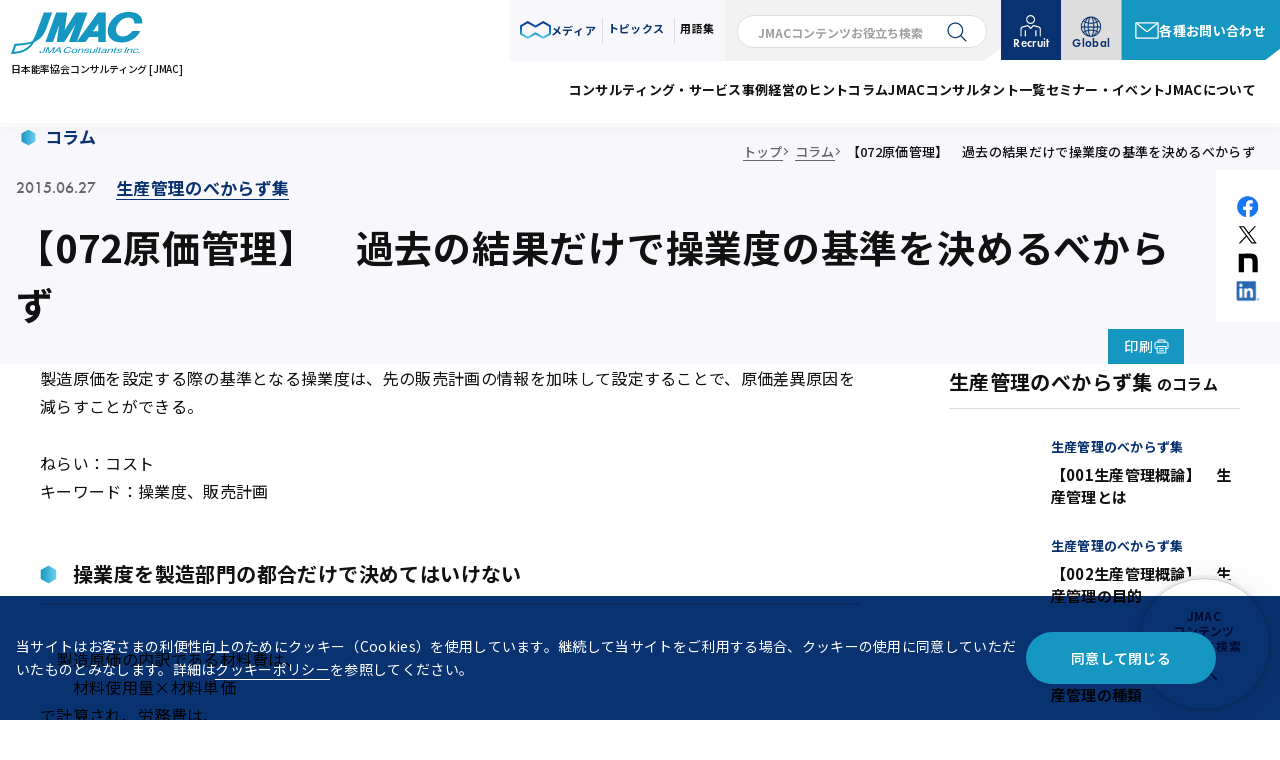

--- FILE ---
content_type: text/html
request_url: https://www.jmac.co.jp/column/detail/sbekarazu072.html
body_size: 14546
content:
<!DOCTYPE html>
<html lang="ja">
<head prefix="og:http://ogp.me/ns# fb:http://ogp.me/ns/fb# article:http://ogp.me/ns/article#">
<!-- Google Tag Manager -->
<script>(function(w,d,s,l,i){w[l]=w[l]||[];w[l].push({'gtm.start':
new Date().getTime(),event:'gtm.js'});var f=d.getElementsByTagName(s)[0],
j=d.createElement(s), dl = l != 'dataLayer' ? '&l=' + l : '';j.async=true;j.src=
'https://www.googletagmanager.com/gtm.js?id='+i+dl;f.parentNode.insertBefore(j,f);
})(window,document,'script','dataLayer','GTM-NRPQS2W');</script>
<!-- End Google Tag Manager -->
<!-- Google Tag Manager 熊谷さん-->
<script>(function(w,d,s,l,i){w[l]=w[l]||[];w[l].push({'gtm.start':
new Date().getTime(),event:'gtm.js'});var f=d.getElementsByTagName(s)[0],
j=d.createElement(s),dl=l!='dataLayer'?'&l='+l:'';j.async=true;j.src=
'https://www.googletagmanager.com/gtm.js?id='+i+dl;f.parentNode.insertBefore(j,f);
})(window,document,'script','dataLayer','GTM-KXB4TX9');</script>
<!-- End Google Tag Manager -->
<meta charset="UTF-8">
<meta http-equiv="X-UA-Compatible" content="IE=edge">
<meta name="viewport" content="width=device-width">
<meta name="robots" content="index,follow">
<meta name="format-detection" content="telephone=no">
<link rel="preconnect" href="https://fonts.googleapis.com/">
<link rel="preconnect" href="https://fonts.gstatic.com/">
<meta name="description" content="">
<meta name="twitter:card" content="summary_large_image">
<meta name="twitter:image" content="https://www.jmac.co.jp/assets/img/common/ogp.jpg">
<meta name="twitter:url" content="https://www.jmac.co.jp/column/detail/sbekarazu072.html">
<meta name="twitter:description" content="">
<meta name="twitter:title" content="【072原価管理】　過去の結果だけで操業度の基準を決めるべからず｜コラム｜日本能率協会コンサルティング（JMAC）">
<meta property="og:description" content="">
<meta property="og:site_name" content="日本能率協会コンサルティング（JMAC）">
<meta property="og:locale" content="ja_JP">
<meta property="og:type" content="article">
<meta property="og:image" content="https://www.jmac.co.jp/assets/img/common/ogp.jpg">
<meta property="og:url" content="https://www.jmac.co.jp/column/detail/sbekarazu072.html">
<meta property="og:title" content="【072原価管理】　過去の結果だけで操業度の基準を決めるべからず｜コラム｜日本能率協会コンサルティング（JMAC）">
<title>【072原価管理】　過去の結果だけで操業度の基準を決めるべからず｜コラム｜日本能率協会コンサルティング（JMAC）</title>
<link rel="shortcut icon" href="/assets/img/favicon.ico">
<link rel="icon" type="image/vnd.microsoft.icon" href="/assets/img/favicon.ico">
<link rel="apple-touch-icon" sizes="180x180" href="/assets/img/apple-touch-icon-180x180.jpg">
<link rel="apple-touch-icon" sizes="192x192" href="/assets/img/apple-touch-icon-192x192.jpg">
<link rel="canonical" href="https://www.jmac.co.jp/column/detail/sbekarazu072.html">
<link rel="preconnect" href="https://fonts.googleapis.com">
<link rel="preconnect" href="https://fonts.gstatic.com" crossorigin>
<link href="https://fonts.googleapis.com/css2?family=Alata&amp;family=Noto+Sans+JP:wght@100..900&amp;display=swap" rel="stylesheet">
<link rel="stylesheet" href="https://use.typekit.net/twx5zup.css">
<link href="/assets/css/style.css" rel="stylesheet">
<link href="/assets/css/print-article.css" rel="stylesheet" media="print">
<script src="/assets/js/script.js" defer></script>
</head>
<body id="pagetop">
<!-- Google Tag Manager (noscript) -->
<noscript><iframe src="https://www.googletagmanager.com/ns.html?id=GTM-NRPQS2W"
height="0" width="0" style="display:none;visibility:hidden"></iframe></noscript>
<!-- End Google Tag Manager (noscript) -->
<!-- Google Tag Manager (noscript)熊谷さん -->
<noscript><iframe src="https://www.googletagmanager.com/ns.html?id=GTM-KXB4TX9"
height="0" width="0" style="display:none;visibility:hidden"></iframe></noscript>
<!-- End Google Tag Manager (noscript) -->
<header class="l-header js-modal-group js-header">
<div class="l-header__container">
<figure class="l-header__logo"><a href="/">
<picture>
<source srcset="/assets/img/common/logo.svg" media="(min-width: 992px)"><img src="/assets/img/common/logo_sp.svg" width="152" height="48" alt="JMAC 日本能率協会コンサルティング [JMAC]" fetchpriority="high">
</picture>
<figcaption>日本能率協会コンサルティング [JMAC]</figcaption></a></figure>
<ul class="l-header__spMenu t-hiddenTbPc">
<li class="-icon -contact"><a href="/inquiry/"><img src="/assets/img/icons/mail_accent.svg" width="20" height="20" alt=""><span>Contact</span></a></li>
<li class="-icon -global"><a href="https://global.jmac.co.jp/" target="_blank"><img src="/assets/img/icons/global.svg" width="20" height="20" alt=""><span>Global</span></a></li>
<li>
<button class="l-header__toggleBtn js-header-toggle"></button>
</li>
</ul>
<ul class="l-header__top t-hiddenTb">
<li class="-infinity -bgLightBlue">
<button class="c-hoverText" data-micromodal-trigger="modal-future" role="button"><img src="/assets/img/icons/infinity.svg" width="31" height="18" alt=""><span class="c-hoverText__target">メディア</span></button>
</li>
<li class="-borderLeft -bgLightBlue"><a class="c-hoverText" href="/topics/"><span class="c-hoverText__target">トピックス</span></a></li>
<li class="-borderLeft -bgLightBlue"><a class="c-hoverText" href="/glossary/"><span class="c-hoverText__target -bk">用語集</span></a></li>
<li class="-bgLightGray">
<form class="l-searchForm" action="/custom_search" method="get">
<input class="l-searchForm__input" type="text" name="freeword" placeholder="JMACコンテンツお役立ち検索">
<button class="l-searchForm__submit" type="submit"><img src="/assets/img/icons/search.svg" width="20" height="20" alt="検索する"></button>
</form>
</li>
<li class="-btn -recruit"><a class="c-hoverText" href="/recruit/" target="_blank"><img src="/assets/img/icons/recruit_wh.svg" width="24" height="24" alt=""><span class="c-hoverText__target -wh">Recruit</span></a></li>
<li class="-btn -global"><a class="c-hoverText" href="https://global.jmac.co.jp/" target="_blank"><img src="/assets/img/icons/global.svg" width="24" height="24" alt=""><span class="c-hoverText__target">Global</span></a></li>
<li class="-contact"><a class="c-hoverText" id="gtm_cv_header" href="/inquiry/"><img src="/assets/img/icons/mail_wh.svg" width="24" height="24" alt=""><span class="c-hoverText__target -wh">各種お問い合わせ</span></a></li>
</ul>
<nav class="l-header__bottom t-hiddenTb js-header-nav">
<ul class="l-header__nav">
<li class="l-header__navItem">
<button class="c-hoverText js-toggle-modal" type="button" data-modal-id="modal-megaMenu01" role="button"><span class="c-hoverText__target">コンサルティング・サービス</span><span class="-icon -plus t-hiddenTbPc"></span></button>
<div class="l-header__navMega" id="modal-megaMenu01" aria-hidden="true" role="dialog">
<div class="l-header__navMegaHeader">
<h3 class="-title">テーマからコンサルティング・サービスを探す</h3><a class="-link-arrow c-hoverText" href="/consulting/"><strong class="c-hoverText__target">コンサルティング・サービスTOP</strong><span></span></a>
</div>
<div class="l-header__navMegaBody">
<div class="l-header__navMegaList">
<ul class="-list">
<li class="-item"><a class="c-hoverText" href="/consulting/category/strategy/"><span class="c-hoverText__target -bk">経営戦略・新事業</span></a></li>
<li class="-item"><a class="c-hoverText" href="/consulting/category/development/"><span class="c-hoverText__target -bk">R&D・技術戦略</span></a></li>
<li class="-item"><a class="c-hoverText" href="/consulting/category/production/"><span class="c-hoverText__target -bk">生産・ものづくり・品質</span></a></li>
<li class="-item"><a class="c-hoverText" href="/consulting/category/logistics/"><span class="c-hoverText__target -bk">調達・物流・SCM</span></a></li>
<li class="-item"><a class="c-hoverText" href="/consulting/category/marketing/"><span class="c-hoverText__target -bk">マーケティング・営業</span></a></li>
<li class="-item"><a class="c-hoverText" href="/consulting/category/operation/"><span class="c-hoverText__target -bk">業務改革・システム化</span></a></li>
<li class="-item"><a class="c-hoverText" href="/consulting/category/structure/"><span class="c-hoverText__target -bk">人事制度・組織活性化</span></a></li>
<li class="-item"><a class="c-hoverText" href="/consulting/category/dx/"><span class="c-hoverText__target -bk">DX／デジタル推進</span></a></li>
<li class="-item"><a class="c-hoverText" href="/consulting/category/sx/"><span class="c-hoverText__target -bk">SX／サステナビリティ経営推進</span></a></li>
</ul>
</div>
</div>
</div>
</li>
<li class="l-header__navItem">
<button class="c-hoverText js-toggle-modal" type="button" data-modal-id="modal-megaMenu02" role="button"><span class="c-hoverText__target">事例</span><span class="-icon -plus"></span></button>
<div class="l-header__navMega" id="modal-megaMenu02" aria-hidden="true" role="dialog">
<div class="l-header__navMegaHeader">
<h3 class="-title">テーマから事例を探す</h3><a class="-link-arrow c-hoverText" href="/case/"><strong class="c-hoverText__target">事例TOP</strong><span></span></a>
</div>
<div class="l-header__navMegaBody">
<div class="l-header__navMegaList">
<ul class="-list">
<li class="-item"><a class="c-hoverText" href="/case/category/strategy/"><span class="c-hoverText__target -bk">経営戦略・新事業</span></a></li>
<li class="-item"><a class="c-hoverText" href="/case/category/development/"><span class="c-hoverText__target -bk">R&D・技術戦略</span></a></li>
<li class="-item"><a class="c-hoverText" href="/case/category/production/"><span class="c-hoverText__target -bk">生産・ものづくり・品質</span></a></li>
<li class="-item"><a class="c-hoverText" href="/case/category/logistics/"><span class="c-hoverText__target -bk">調達・物流・SCM</span></a></li>
<li class="-item"><a class="c-hoverText" href="/case/category/marketing/"><span class="c-hoverText__target -bk">マーケティング・営業</span></a></li>
<li class="-item"><a class="c-hoverText" href="/case/category/operation/"><span class="c-hoverText__target -bk">業務改革・システム化</span></a></li>
<li class="-item"><a class="c-hoverText" href="/case/category/structure/"><span class="c-hoverText__target -bk">人事制度・組織活性化</span></a></li>
<li class="-item"><a class="c-hoverText" href="/case/category/dx/"><span class="c-hoverText__target -bk">DX／デジタル推進</span></a></li>
<li class="-item"><a class="c-hoverText" href="/case/category/sx/"><span class="c-hoverText__target -bk">SX／サステナビリティ経営推進</span></a></li>
<li class="-item"><a class="c-hoverText" href="/case/category/learning/"><span class="c-hoverText__target -bk">人材育成・企業内研修</span></a></li>
<li class="-item"><a class="c-hoverText" href="/case/category/global/"><span class="c-hoverText__target -bk">グローバル</span></a></li>
</ul>
</div>
</div>
</div>
</li>
<li class="l-header__navItem"><a class="c-hoverText t-hiddenTbPc" href="/hint/"><span class="c-hoverText__target">経営のヒント</span><span class="-icon -arrow"></span></a>
<button class="c-hoverText t-hiddenTb js-toggle-modal" type="button" data-modal-id="modal-megaMenu03" role="button"><span class="c-hoverText__target">経営のヒント</span><span class="-icon -arrow"></span></button>
<div class="l-header__navMega" id="modal-megaMenu03" aria-hidden="true" role="dialog">
<div class="l-header__navMegaHeader"><a class="-link-arrow c-hoverText" href="/hint/"><strong class="c-hoverText__target">経営のヒントTOP</strong><span></span></a></div>
<div class="l-header__navMegaBody">
<div class="l-header__navMegaArticle">
<ul class="-list">
<li class="-item"><a class="c-hoverLine" href="/hint/detail/202512_01.html">
<figure class="-img"><img src="/hint/items/suzuyo_thumb.jpg" alt="" width="373" height="249" /></mt:ContentField>
<figcaption>
<p class="p-hintCard_company">鈴与株式会社</p><p class="p-hintCard_position">鈴与グループ代表  代表取締役会長</p><p class="p-hintCard_name"><b>鈴木 与平</b>氏</p>
</figcaption>
</figure>
<h3 class="-title"><span class="c-hoverLine__target">地域に根差し変革続けた220年 「脱・東京一極集中」で 地方を元気に</span></h3></a></li>
<li class="-item"><a class="c-hoverLine" href="/hint/detail/202512_02.html">
<figure class="-img"><img src="/hint/items/brother_thumb.jpg" alt="" width="373" height="249" /></mt:ContentField>
<figcaption>
<p class="p-hintCard_company">ブラザー工業株式会社</p><p class="p-hintCard_position">取締役会長</p><p class="p-hintCard_name"><b>小池利和</b>氏</p>
</figcaption>
</figure>
<h3 class="-title"><span class="c-hoverLine__target">グローバル視点で時流をつかみ 大胆かつ着実に領域を越境</span></h3></a></li>
</ul>
</div>
</div>
</div>
</li>
<li class="l-header__navItem">
<button class="c-hoverText js-toggle-modal" type="button" data-modal-id="modal-megaMenu04" role="button"><span class="c-hoverText__target">コラム</span><span class="-icon -plus"></span></button>
<div class="l-header__navMega" id="modal-megaMenu04" aria-hidden="true" role="dialog">
<div class="l-header__navMegaHeader">
<h3 class="-title">テーマからコラムを探す</h3><a class="-link-arrow c-hoverText" href="/column/"><strong class="c-hoverText__target">コラムTOP</strong><span></span></a>
</div>
<div class="l-header__navMegaBody">
<div class="l-header__navMegaList">
<ul class="-list">
<li class="-item"><a class="c-hoverText" href="/column/category/strategy/"><span class="c-hoverText__target -bk">経営戦略・新事業</span></a></li>
<li class="-item"><a class="c-hoverText" href="/column/category/development/"><span class="c-hoverText__target -bk">R&D・技術戦略</span></a></li>
<li class="-item"><a class="c-hoverText" href="/column/category/production/"><span class="c-hoverText__target -bk">生産・ものづくり・品質</span></a></li>
<li class="-item"><a class="c-hoverText" href="/column/category/logistics/"><span class="c-hoverText__target -bk">調達・物流・SCM</span></a></li>
<li class="-item"><a class="c-hoverText" href="/column/category/marketing/"><span class="c-hoverText__target -bk">マーケティング・営業</span></a></li>
<li class="-item"><a class="c-hoverText" href="/column/category/operation/"><span class="c-hoverText__target -bk">業務改革・システム化</span></a></li>
<li class="-item"><a class="c-hoverText" href="/column/category/structure/"><span class="c-hoverText__target -bk">人事制度・組織活性化</span></a></li>
<li class="-item"><a class="c-hoverText" href="/column/category/dx/"><span class="c-hoverText__target -bk">DX／デジタル推進</span></a></li>
<li class="-item"><a class="c-hoverText" href="/column/category/sx/"><span class="c-hoverText__target -bk">SX／サステナビリティ経営推進</span></a></li>
</ul>
</div>
</div>
</div>
</li>
<li class="l-header__navItem">
<button class="c-hoverText js-toggle-modal" type="button" data-modal-id="modal-megaMenu05" role="button"><span class="c-hoverText__target">JMACコンサルタント一覧</span><span class="-icon -plus"></span></button>
<div class="l-header__navMega" id="modal-megaMenu05" aria-hidden="true" role="dialog">
<div class="l-header__navMegaHeader">
<h3 class="-title">専門分野からコンサルタントを探す</h3><a class="-link-arrow c-hoverText" href="/consultant/"><strong class="c-hoverText__target">JMACコンサルタント一覧TOP</strong><span></span></a>
</div>
<div class="l-header__navMegaBody">
<div class="l-header__navMegaList">
<ul class="-list">
<li class="-item"><a class="c-hoverText" href="/consultant/category/strategy/"><span class="c-hoverText__target -bk">経営戦略・新事業</span></a></li>
<li class="-item"><a class="c-hoverText" href="/consultant/category/development/"><span class="c-hoverText__target -bk">R&D・技術戦略</span></a></li>
<li class="-item"><a class="c-hoverText" href="/consultant/category/production/"><span class="c-hoverText__target -bk">生産・ものづくり・品質</span></a></li>
<li class="-item"><a class="c-hoverText" href="/consultant/category/logistics/"><span class="c-hoverText__target -bk">調達・物流・SCM</span></a></li>
<li class="-item"><a class="c-hoverText" href="/consultant/category/marketing/"><span class="c-hoverText__target -bk">マーケティング・営業</span></a></li>
<li class="-item"><a class="c-hoverText" href="/consultant/category/operation/"><span class="c-hoverText__target -bk">業務改革・システム化</span></a></li>
<li class="-item"><a class="c-hoverText" href="/consultant/category/structure/"><span class="c-hoverText__target -bk">人事制度・組織活性化</span></a></li>
<li class="-item"><a class="c-hoverText" href="/consultant/category/dx/"><span class="c-hoverText__target -bk">DX／デジタル推進</span></a></li>
<li class="-item"><a class="c-hoverText" href="/consultant/category/sx/"><span class="c-hoverText__target -bk">SX／サステナビリティ経営推進</span></a></li>
<li class="-item"><a class="c-hoverText" href="/consultant/category/foreign/"><span class="c-hoverText__target -bk">海外</span></a></li>
</ul>
</div>
</div>
</div>
</li>
<li class="l-header__navItem">
<button class="c-hoverText js-toggle-modal" type="button" data-modal-id="modal-megaMenu06" role="button"><span class="c-hoverText__target">セミナー・イベント</span><span class="-icon -plus"></span></button>
<div class="l-header__navMega" id="modal-megaMenu06" aria-hidden="true" role="dialog">
<div class="l-header__navMegaHeader"><a class="-link-arrow c-hoverText" href="/seminar/"><strong class="c-hoverText__target">セミナー・イベントTOP</strong><span></span></a></div>
<div class="l-header__navMegaBody">
<div class="l-header__navMegaArticle">
<ul class="-list">
<li class="-item"><a class="-link" href="https://seminar.jmac.co.jp/SeminarSearch?kind=1" target="_blank">
<figure class="-img"><img src="/assets/img/top/img_news_1.webp" width="373" height="249" alt=""></figure>
<div class="-content">
<h3 class="-title">コンサルティング・インフォメーション</h3>
<p class="-desc">JMACのコンサルティングプログラムや事例紹介、コンサルティング経験から得られた知見・ノウハウなどをご紹介し、ディスカッションや交流によって、課題解決のヒントをつかんでいただきます。</p>
</div></a></li>
<li class="-item"><a class="-link" href="https://seminar.jmac.co.jp/SeminarSearch?kind=2" target="_blank">
<figure class="-img"><img src="/assets/img/top/img_news_2.webp" width="373" height="249" alt=""></figure>
<div class="-content">
<h3 class="-title">公開セミナー</h3>
<p class="-desc">「ものづくりは人づくりから」をモットーに、現場力・改善力の向上を人材育成面から支援します。TPM全般、改善手法、5S・自主保全、計画保全・設備診断、機械保全技能検定など豊富なカリキュラムからお選びください。</p>
</div></a></li>
</ul>
</div>
</div>
</div>
</li>
<li class="l-header__navItem">
<button class="c-hoverText js-toggle-modal" type="button" data-modal-id="modal-megaMenu07" role="button"><span class="c-hoverText__target">JMACについて</span><span class="-icon -plus"></span></button>
<div class="l-header__navMega" id="modal-megaMenu07" aria-hidden="true" role="dialog">
<div class="l-header__navMegaHeader"><a class="-link-arrow c-hoverText" href="/aboutjmac/"><strong class="c-hoverText__target">JMACについてTOP</strong><span></span></a></div>
<div class="l-header__navMegaBody">
<div class="l-header__navMegaList">
<ul class="-list">
<li class="-item"><a class="c-hoverText" href="/aboutjmac/tocustomer/"><span class="c-hoverText__target -bk">社長メッセージ</span></a></li>
<li class="-item"><a class="c-hoverText" href="/aboutjmac/info/"><span class="c-hoverText__target -bk">会社概要</span></a></li>
<li class="-item"><a class="c-hoverText" href="/aboutjmac/officers/"><span class="c-hoverText__target -bk">役員一覧</span></a></li>
<li class="-item"><a class="c-hoverText" href="/aboutjmac/about/"><span class="c-hoverText__target -bk">JMACの特徴</span></a></li>
<li class="-item"><a class="c-hoverText" href="/aboutjmac/history/"><span class="c-hoverText__target -bk">沿革</span></a></li>
<li class="-item"><a class="c-hoverText" href="/aboutjmac/map/"><span class="c-hoverText__target -bk">拠点一覧</span></a></li>
<li class="-item"><a class="c-hoverText" href="/aboutjmac/relation/"><span class="c-hoverText__target -bk">関連団体</span></a></li>
<li class="-item"><a class="c-hoverText" href="/aboutjmac/jma_g_philosophy/"><span class="c-hoverText__target -bk">JMAグループ理念</span></a></li>
<li class="-item"><a class="c-hoverText" href="/aboutjmac/sustainability/"><span class="c-hoverText__target -bk">JMACが掲げるサステナビリティビジョン</span></a></li>
<li class="-item"><a class="c-hoverText" href="/aboutjmac/data/"><span class="c-hoverText__target -bk">数字で見るJMAC</span></a></li>
</ul>
</div>
</div>
</div>
</li>
</ul>
<div class="l-header__bottomSp">
<div class="l-header__bgLightBlue">
<h2 class="l-header__modalTitle"><img src="/assets/img/icons/infinity.svg" width="31" height="18" alt=""><span>メディア</span></h2>
<ul class="m-listServices">
<li class="m-listServices__item"><a class="c-hoverLine c-hoverArrow" href="https://go.jmac.co.jp/" target="_blank">
<figure class="-logo"><img src="/assets/img/common/logo-go-jmac.svg" width="96" height="32" alt="Go! JMAC"></figure>
<p class="-desc"><span class="c-hoverLine__target">「GO! JMAC」は、JMACが提供するIoTコンサルティング情報サイトです。<br class="-u-br-footer"><strong>ものづくりとIoTをテーマ</strong>に、事例や最新ツール情報を豊富に掲載しています。</span></p>
<div class="-arrowWrap"><span class="c-arrow"></span></div></a></li>
<li class="m-listServices__item"><a class="c-hoverLine c-hoverArrow" href="https://learning.jmac.co.jp/" target="_blank">
<figure class="-logo"><img src="/assets/img/common/logo-jmac-learning.svg" width="96" height="40" alt="JMACラーニング"></figure>
<p class="-desc -custom-space-1"><span class="c-hoverLine__target">「JMACラーニング」は、JMACが提供する企業研修サイト。<br class="-u-br-footer"><strong>経験知を活かした実践型プログラム</strong>を各企業のニーズに合わせ展開しています。</span></p>
<div class="-arrowWrap"><span class="c-arrow"></span></div></a></li>
<li class="m-listServices__item"><a class="c-hoverLine c-hoverArrow" href="https://jmac-foods.com/" target="_blank">
<figure class="-logo"><img src="/assets/img/common/logo-jmac-consulting.svg" width="96" height="40" alt="JMAC食品産業コンサルティング"></figure>
<p class="-desc -custom-space-1"><span class="c-hoverLine__target">「JMAC食品産業コンサルティング」は、<strong>食品業界向け経営改革を支援する</strong>JMACの情報サイトです。<br class="-u-br-footer">戦略立案や生産性向上など幅広く企業をサポートします。</span></p>
<div class="-arrowWrap"><span class="c-arrow"></span></div></a></li>
<li class="m-listServices__item"><a class="c-hoverLine c-hoverArrow" href="https://tpmonline.jp/" target="_blank">
<figure class="-logo"><img src="/assets/img/common/logo-tpm.svg" width="96" height="40" alt="TPMオンライン"></figure>
<p class="-desc -custom-space-1"><span class="c-hoverLine__target">「TPMオンライン」は、JMACが運営する<strong>設備管理や現場改善に役立つ情報を提供する</strong>WEBマガジンです。<br class="-u-br-footer">TPMやカイゼンの事例やノウハウを掲載しています。</span></p>
<div class="-arrowWrap"><span class="c-arrow"></span></div></a></li>
<li class="m-listServices__item"><a class="c-hoverLine c-hoverArrow" href="https://tv.jmac.co.jp/" target="_blank">
<figure class="-logo"><img src="/assets/img/common/logo-jmac-tv.webp" width="96" height="40" alt="JMACTV"></figure>
<p class="-desc -custom-space-1"><span class="c-hoverLine__target">「JMACTV」は、JMACが提供するクライアントサービスの一環として提供している<strong>ビデオオンデマンド（Video On Demand）セミナーサービス</strong>です。</span></p>
<div class="-arrowWrap"><span class="c-arrow"></span></div></a></li>
<li class="m-listServices__item"><a class="c-hoverLine c-hoverArrow" href="https://tpm.jmac.co.jp/" target="_blank">
<figure class="-logo"><img src="/assets/img/common/logo-tpm-consulting.webp" width="96" height="40" alt="TPMの原点であるJMAC"></figure>
<p class="-desc -custom-space-1"><span class="c-hoverLine__target">1971年以来、世界に広がるTPM。<br>JMACは、<strong>日本のみならずグローバルでもTPMコンサルティング・サービス</strong>を通じて製造業をサポートしています。</span></p>
<div class="-arrowWrap"><span class="c-arrow"></span></div></a></li>
</ul>
<div class="l-header__modalBtn"><a class="c-modalBtn c-hoverArrow" href="/books/"><span class="-en">Books</span><span class="-jp">書籍</span><span class="c-arrow"></span></a><a class="c-modalBtn c-hoverArrow" href="/insights/"><span class="-en">Business Insights</span><span class="-jp">広報誌</span><span class="c-arrow"></span></a></div>
</div>
<div class="l-header__searchSp">
<ul class="l-header__nav">
<li class="l-header__navItem"><a class="c-hoverText" href="/glossary/"><span class="c-hoverText__target -bk">用語集</span><span class="-icon -arrow"></span></a></li>
</ul>
<form class="l-searchForm" action="/custom_search/" method="get">
<input class="l-searchForm__input" type="text" name="freeword" placeholder="JMACコンテンツお役立ち検索">
<button class="l-searchForm__submit" type="submit"><img src="/assets/img/icons/search.svg" width="20" height="20" alt="検索する"></button>
</form>
</div>
<div class="l-header__snsSp">
<h2 class="l-header__modalTitle"><img src="/assets/img/icons/infinity.svg" width="31" height="18" alt=""><span>JMAC公式SNS：<span class="-sub">最新情報と専門知識をタイムリーにお届け</span></span></h2>
<ul class="l-header__socialList">
<li class="l-header__socialItem"><a class="c-hoverLine" href="https://www.facebook.com/JMAC.co.jp/" target="_blank">
<figure class="-logo -w-45 -ml-5"><img src="/assets/img/icons/facebook.svg" alt="" width="40" height="40">
<figcaption>Facebook</figcaption>
</figure>
<p class="-desc -pb-sp-18"><span class="c-hoverLine__target">最新のイベントやセミナー情報をいち早くお届けします。</span></p></a></li>
<li class="l-header__socialItem"><a class="c-hoverLine" href="https://x.com/jmac_info" target="_blank">
<figure class="-logo -w-45"><img src="/assets/img/icons/x.svg" alt="" width="40" height="40">
<figcaption>X</figcaption>
</figure>
<p class="-desc -pb-sp-18"><span class="c-hoverLine__target -t-hiddenPc">JMACの最新情報をシェアします。</span></p></a></li>
<li class="l-header__socialItem"><a class="c-hoverLine" href="https://note.com/jmac" target="_blank">
<figure class="-logo -w-45"><img src="/assets/img/icons/note.svg" alt="" width="40" height="40">
<figcaption>note</figcaption>
</figure>
<p class="-desc"><span class="c-hoverLine__target">社内外に向けたイベントレポートや、日々の取り組みを紹介しています。</span></p></a></li>
<li class="l-header__socialItem"><a class="c-hoverLine" href="https://www.linkedin.com/company/jma-consultants-inc./posts/?feedView=all&amp;viewAsMember=true" target="_blank">
<figure class="-logo -w-45 -ml-5"><img src="/assets/img/icons/linkedin.svg" alt="" width="40" height="40">
<figcaption>Linkedin</figcaption>
</figure>
<p class="-desc"><span class="c-hoverLine__target">JMACのグローバル情報や業界のトレンドに触れる場をぜひご活用ください。</span></p></a></li>
<li class="l-header__socialItem"><a class="c-hoverLine" href="https://www.youtube.com/channel/UCCZSKpFTHvHGFHJsUjODk-Q" target="_blank">
<figure class="-logo -w-45 -ml-5"><img src="/assets/img/icons/youtube.svg" alt="" width="40" height="40">
<figcaption>Youtube</figcaption>
</figure>
<p class="-desc -pb-sp-18"><span class="c-hoverLine__target">専門知識や業界トレンドを分かりやすく解説するコンテンツをお届けします。</span></p></a></li>
</ul>
</div>
</div>
</nav>
</div>
<section class="c-modal" id="modal-future" aria-hidden="true" role="dialog">
<div class="c-modal__container m-wrapper" tabindex="-1">
<div class="m-wrapper" role="dialog" aria-modal="true">
<h2 class="l-header__modalTitle"><img src="/assets/img/icons/infinity.svg" width="31" height="18" alt=""><span>メディア</span></h2>
<ul class="m-listServices">
<li class="m-listServices__item"><a class="c-hoverLine c-hoverArrow" href="https://go.jmac.co.jp/" target="_blank">
<figure class="-logo"><img src="/assets/img/common/logo-go-jmac.svg" width="96" height="32" alt="Go! JMAC"></figure>
<p class="-desc"><span class="c-hoverLine__target">「GO! JMAC」は、JMACが提供するIoTコンサルティング情報サイトです。<br class="-u-br-footer"><strong>ものづくりとIoTをテーマ</strong>に、事例や最新ツール情報を豊富に掲載しています。</span></p>
<div class="-arrowWrap"><span class="c-arrow"></span></div></a></li>
<li class="m-listServices__item"><a class="c-hoverLine c-hoverArrow" href="https://learning.jmac.co.jp/" target="_blank">
<figure class="-logo"><img src="/assets/img/common/logo-jmac-learning.svg" width="96" height="40" alt="JMACラーニング"></figure>
<p class="-desc -custom-space-1"><span class="c-hoverLine__target">「JMACラーニング」は、JMACが提供する企業研修サイト。<br class="-u-br-footer"><strong>経験知を活かした実践型プログラム</strong>を各企業のニーズに合わせ展開しています。</span></p>
<div class="-arrowWrap"><span class="c-arrow"></span></div></a></li>
<li class="m-listServices__item"><a class="c-hoverLine c-hoverArrow" href="https://jmac-foods.com/" target="_blank">
<figure class="-logo"><img src="/assets/img/common/logo-jmac-consulting.svg" width="96" height="40" alt="JMAC食品産業コンサルティング"></figure>
<p class="-desc -custom-space-1"><span class="c-hoverLine__target">「JMAC食品産業コンサルティング」は、<strong>食品業界向け経営改革を支援する</strong>JMACの情報サイトです。<br class="-u-br-footer">戦略立案や生産性向上など幅広く企業をサポートします。</span></p>
<div class="-arrowWrap"><span class="c-arrow"></span></div></a></li>
<li class="m-listServices__item"><a class="c-hoverLine c-hoverArrow" href="https://tpmonline.jp/" target="_blank">
<figure class="-logo"><img src="/assets/img/common/logo-tpm.svg" width="96" height="40" alt="TPMオンライン"></figure>
<p class="-desc -custom-space-1"><span class="c-hoverLine__target">「TPMオンライン」は、JMACが運営する<strong>設備管理や現場改善に役立つ情報を提供する</strong>WEBマガジンです。<br class="-u-br-footer">TPMやカイゼンの事例やノウハウを掲載しています。</span></p>
<div class="-arrowWrap"><span class="c-arrow"></span></div></a></li>
<li class="m-listServices__item"><a class="c-hoverLine c-hoverArrow" href="https://tv.jmac.co.jp/" target="_blank">
<figure class="-logo"><img src="/assets/img/common/logo-jmac-tv.webp" width="96" height="40" alt="JMACTV"></figure>
<p class="-desc -custom-space-1"><span class="c-hoverLine__target">「JMACTV」は、JMACが提供するクライアントサービスの一環として提供している<strong>ビデオオンデマンド（Video On Demand）セミナーサービス</strong>です。</span></p>
<div class="-arrowWrap"><span class="c-arrow"></span></div></a></li>
<li class="m-listServices__item"><a class="c-hoverLine c-hoverArrow" href="https://tpm.jmac.co.jp/" target="_blank">
<figure class="-logo"><img src="/assets/img/common/logo-tpm-consulting.webp" width="96" height="40" alt="TPMの原点であるJMAC"></figure>
<p class="-desc -custom-space-1"><span class="c-hoverLine__target">1971年以来、世界に広がるTPM。<br>JMACは、<strong>日本のみならずグローバルでもTPMコンサルティング・サービス</strong>を通じて製造業をサポートしています。</span></p>
<div class="-arrowWrap"><span class="c-arrow"></span></div></a></li>
</ul>
<div class="l-header__modalBtn"><a class="c-modalBtn c-hoverArrow" href="/books/"><span class="-en">Books</span><span class="-jp">書籍</span><span class="c-arrow"></span></a><a class="c-modalBtn c-hoverArrow" href="/insights/"><span class="-en">Business Insights</span><span class="-jp">広報誌</span><span class="c-arrow"></span></a></div>
</div>
<div class="l-header__modalFooter">
<h2 class="l-header__modalTitle"><img src="/assets/img/icons/infinity.svg" width="31" height="18" alt=""><span>JMAC公式SNS</span><span class="-sub">最新情報と専門知識をタイムリーにお届け</span></h2>
<ul class="l-header__socialList">
<li class="l-header__socialItem"><a class="c-hoverLine" href="https://www.facebook.com/JMAC.co.jp/" target="_blank">
<figure class="-logo -w-45 -ml-5"><img src="/assets/img/icons/facebook.svg" alt="" width="40" height="40">
<figcaption>Facebook</figcaption>
</figure>
<p class="-desc -pb-sp-18"><span class="c-hoverLine__target">最新のイベントやセミナー情報をいち早くお届けします。</span></p></a></li>
<li class="l-header__socialItem"><a class="c-hoverLine" href="https://x.com/jmac_info" target="_blank">
<figure class="-logo -w-45"><img src="/assets/img/icons/x.svg" alt="" width="40" height="40">
<figcaption>X</figcaption>
</figure>
<p class="-desc -pb-sp-18"><span class="c-hoverLine__target -t-hiddenPc">JMACの最新情報をシェアします。</span></p></a></li>
<li class="l-header__socialItem"><a class="c-hoverLine" href="https://note.com/jmac" target="_blank">
<figure class="-logo -w-45"><img src="/assets/img/icons/note.svg" alt="" width="40" height="40">
<figcaption>note</figcaption>
</figure>
<p class="-desc"><span class="c-hoverLine__target">社内外に向けたイベントレポートや、日々の取り組みを紹介しています。</span></p></a></li>
<li class="l-header__socialItem"><a class="c-hoverLine" href="https://www.linkedin.com/company/jma-consultants-inc./posts/?feedView=all&amp;viewAsMember=true" target="_blank">
<figure class="-logo -w-45 -ml-5"><img src="/assets/img/icons/linkedin.svg" alt="" width="40" height="40">
<figcaption>Linkedin</figcaption>
</figure>
<p class="-desc"><span class="c-hoverLine__target">JMACのグローバル情報や業界のトレンドに触れる場をぜひご活用ください。</span></p></a></li>
<li class="l-header__socialItem"><a class="c-hoverLine" href="https://www.youtube.com/channel/UCCZSKpFTHvHGFHJsUjODk-Q" target="_blank">
<figure class="-logo -w-45 -ml-5"><img src="/assets/img/icons/youtube.svg" alt="" width="40" height="40">
<figcaption>Youtube</figcaption>
</figure>
<p class="-desc -pb-sp-18"><span class="c-hoverLine__target">専門知識や業界トレンドを分かりやすく解説するコンテンツをお届けします。</span></p></a></li>
</ul>
</div>
</div>
<button class="c-modal__close" aria-label="Close modal" data-micromodal-close><img src="/assets/img/icons/close.svg" width="30" height="30" alt="モーダルを閉じる"></button>
</section>
</header>
<main>
<div class="c-bread">
<ol class="c-bread_container" itemscope="itemscope" itemtype="https://schema.org/BreadcrumbList">
<li class="c-bread_list" itemprop="itemListElement" itemscope="itemscope" itemtype="https://schema.org/ListItem"><a class="c-hoverText" href="/" itemprop="item"><span class="c-hoverText__target -gr -close -reverse" itemprop="name">トップ</span></a>
<meta itemprop="position" content="1"/>
</li>
<li class="c-bread_list" itemprop="itemListElement" itemscope="itemscope" itemtype="https://schema.org/ListItem"><a class="c-hoverText" href="/column/" itemprop="item"><span class="c-hoverText__target -gr -close -reverse" itemprop="name">コラム</span></a>
<meta itemprop="position" content="2"/>
</li>
<li class="c-bread_list" itemprop="itemListElement" itemscope="itemscope" itemtype="https://schema.org/ListItem"><span itemprop="name">【072原価管理】　過去の結果だけで操業度の基準を決めるべからず</span>
<meta itemprop="position" content="3"/>
</li>
</ol>
</div>
<div class="l-articleHeader">
<div class="m-wrapper">
<div class="l-articleHeader_inner">
<h1 class="l-articleHeader_title">【072原価管理】　過去の結果だけで操業度の基準を決めるべからず</h1>
<div class="l-articleHeader_shoulder">
<p class="c-title -page">コラム</p>
</div>
<p class="l-articleHeader_date">2015.06.27</p>      
<p class="l-articleHeader_company"><a class="c-hoverLine" href="/column/series/wdm_production/"><span class="c-hoverLine__target -reverse -db -return">生産管理のべからず集</span></a></p>
<div class="l-articleHeader_tags">
<ul class="m-tags">
</ul>
</div>
<div class="l-articleHeader_buttons">
<ul class="l-articleHeader_snsButtons">
<li><a href="https://www.facebook.com/share.php?u=https://www.jmac.co.jp/column/detail/sbekarazu072.html" target="_blank"><img src="/assets/img/common/icon_facebook.svg" alt=""/></a></li>
<li><a href="http://twitter.com/share?url=https://www.jmac.co.jp/column/detail/sbekarazu072.html&amp;text=【072原価管理】　過去の結果だけで操業度の基準を決めるべからず｜コラム｜日本能率協会コンサルティング（JMAC）" target="blank"><img src="/assets/img/common/icon_x.svg" alt=""/></a></li>
<li><a href="https://note.com/intent/post?url=https://www.jmac.co.jp/column/detail/sbekarazu072.html" target="_blank"><img src="/assets/img/common/icon_note.svg" alt=""/></a></li>
<li><a href="https://www.linkedin.com/sharing/share-offsite/?url=https://www.jmac.co.jp/column/detail/sbekarazu072.html" target="_blank"><img src="/assets/img/common/icon_linkedin.webp" alt=""/></a></li>
</ul>
<button class="c-hoverText c-simpleButton -print t-hiddenSp" onclick="window.print(); return false;"><span class="c-hoverText__target -wh">印刷</span></button>
</div>
</div>
</div>
</div>
<div class="m-wrapper">
<div class="l-articleWrapper">
<div class="l-articleMain">
<div class="l-wysiwyg">
<div id="articleContainer">
<p>製造原価を設定する際の基準となる操業度は、先の販売計画の情報を加味して設定することで、原価差異原因を減らすことができる。</p>
<p>ねらい：コスト<br>キーワード：操業度、販売計画</p>
<h3>操業度を製造部門の都合だけで決めてはいけない</h3>
<p>　製造原価の内訳である材料費は、<br>　　材料使用量×材料単価<br>で計算され、労務費は、<br>　　その製品をつくるのにかかる工数×賃率<br>　経費を中心とする間接費は、<br>　　工数×製造間接費配賦率<br>で計算される。<br>　ここで出てくる賃率は、<br>　　年間でかかる総労務費÷基準操業時間<br>で計算され、製造間接費配賦率は、同様に<br>　　年間でかかる総製造間接費÷基準操業時間<br>で計算される。<br>　つまり、操業度の設定が、製造原価に直接影響するということである。<br>　ここで例をあげて考えてみよう。ある会社では、来期の販売計画を立てたところ、市場環境の悪化により今期に比べて販売数量が下がっていたとする。にもかかわらず、製造部門は今期の操業実績を元に来期の予想操業時間を設定してしまった。すると、実際には販売計画のように実際生産する量は少なくなってしまうため、結果として実際の賃率は高くなり、最終的に会社の損益が悪化してしまう、ということになりかねない。</p>
<h3>販売計画情報を活用した操業度設定の仕組みをつくる</h3>
<p>　本来であれば、販売計画の情報を製造部門が共有し、来期の販売予測数量に応じた生産体制(稼働時間や配置人員など)をあらかじめ計画し、利益が出るように計画しなければならない。<br>　このように、販売計画情報を活用した操業度設定をするためには、生産側が販売計画をどのように活用して、操業度に反映するかを明確にする必要がある一方で、営業側の販売計画の精度を高めるということも大切になってくる。しかし、実態としては、年間の販売計画は努力目標であり、できなくてもしょうがないという意識で設定している営業部門も多々ある。<br>　製造部門と営業部門がお互いに計画の活用方法およびその重要性を理解し、設定した計画に対して責任を持って行動していくことが大切なのである。</p>
<p><img width="720" height="452" class="mt-image-center" style="text-align: center; display: block; margin: 0 auto 20px;" alt="seisankanri_072_01.png" src="/wisdom/seisankanri_072_01.png"></p>
<hr>
<h3>関連情報</h3>
<h4>生産・ものづくりコンサルティング</h4>
<p><strong>【テーマ例】</strong><br>現場改善／工場建設／品質保証／生産技術戦略／設備改善／IE・標準時間設定／TPM　ほか</p>
<p style="text-align: center;"><a href="/consulting/category/production/">詳しく知る</a> &gt;</p>
<h4>調達・物流・SCMコンサルティング</h4>
<p><strong>【テーマ例】</strong><br>購買調達改革／物流改革／倉庫改善／在庫削減／リードタイム短縮／SCM　ほか</p>
<p style="text-align: center;"><a href="/consulting/category/logistics/">詳しく知る</a> &gt;</p>
</div>
</div>
<section class="c-articleGoal">
<h2 class="c-articleGoal_title">まずはお気軽にご相談ください。</h2>
<p class="c-articleGoal_lead">自立・自走できる組織へ</p>
<p class="c-articleGoal_desc">信頼と実績のJMACが、貴社の現状と課題をヒアリングし、解決策をご提案します。</p>
<p class="c-articleGoal_link"><a class="c-button c-hoverArrow" id="gtm_cv_okigaru" href="/inquiry/reply/contact.html" target="_blank"><span class="c-button_inner"><span class="c-button_text">コンサルティング・研修に<br>関するお問い合わせ</span><span class="c-arrow"></span></span></a></p>
</section>
</div><!--//.l-articleMain-->
<div class="l-articleSide">


<section class="l-articleSide_section">
<h2 class="l-articleSide_heading">生産管理のべからず集<span>のコラム</span></h2>
<div class="p-sideColumnCardWrap">
<article class="p-sideColumnCard"><a class="p-sideColumnCard_grid c-hoverLine" href="/column/detail/sbekarazu001.html">
<h3 class="p-sideColumnCard_title"><span class="c-hoverLine__target -return -fast -db">【001生産管理概論】　生産管理とは</span></h3>
<p class="p-sideColumnCard_series"><span>生産管理のべからず集</span></p>
<div class="p-sideColumnCard_image">
<figure><img src="" alt="" width="180" height="120"/></figure>
</div></a></article>
<article class="p-sideColumnCard"><a class="p-sideColumnCard_grid c-hoverLine" href="/column/detail/sbekarazu002.html">
<h3 class="p-sideColumnCard_title"><span class="c-hoverLine__target -return -fast -db">【002生産管理概論】　生産管理の目的</span></h3>
<p class="p-sideColumnCard_series"><span>生産管理のべからず集</span></p>
<div class="p-sideColumnCard_image">
<figure><img src="" alt="" width="180" height="120"/></figure>
</div></a></article>
<article class="p-sideColumnCard"><a class="p-sideColumnCard_grid c-hoverLine" href="/column/detail/sbekarazu003.html">
<h3 class="p-sideColumnCard_title"><span class="c-hoverLine__target -return -fast -db">【003生産管理概論】　生産管理の種類</span></h3>
<p class="p-sideColumnCard_series"><span>生産管理のべからず集</span></p>
<div class="p-sideColumnCard_image">
<figure><img src="" alt="" width="180" height="120"/></figure>
</div></a></article>
</div>
<p><a class="c-textButton c-hoverLine" href="/column/series/wdm_production/"><span class="c-textButton_text c-hoverLine__target -accent -return">「生産管理のべからず集」一覧を見る</span><span class="c-textButton_icon"></span></a></p>
</section>

<p class="l-articleSide_contact"><a class="c-button -simple -goal c-hoverArrow" id="gtm_cv_sidenav" href="/inquiry/reply/contact.html" target="_blank"><span class="c-button_inner"><span class="c-button_text">コンサルティング・研修に<br>関するお問い合わせ</span><span class="c-arrow"></span></span></a></p>
</div><!--//.l-articleSide-->
</div>
</div>
<div class="l-articleRelated">
<div class="m-wrapper">



</div>
</div>
<p><a class="c-backButton" href="/column/"><span class="c-backButton_icon"></span><span class="c-backButton_text">コラムトップへ</span></a></p>
</main>
<button class="c-searchModalBtn" data-micromodal-trigger="modal-search" role="button">
<div class="c-searchModalBtn__container">
<p>JMAC<br>コンテンツ<br>お役立ち検索</p><img src="/assets/img/icons/search.svg" width="28" height="28" alt="">
</div>
</button>
<div class="c-searchModal" id="modal-search" aria-hidden="true" role="dialog">
<button class="c-searchModal__bg" aria-label="Close modal" data-micromodal-close></button>
<div class="c-searchModal__inner">
<h2 class="c-searchModal__title"><img src="/assets/img/icons/search.svg" width="30" height="30" alt="">JMACコンテンツお役立ち検索</h2>
<button class="c-searchModal__close" data-micromodal-close aria-label="Close modal"><img src="/assets/img/icons/close.svg" width="30" height="30" alt="モーダルを閉じる"></button>
<form class="js-search-form" action="/custom_search/" method="get">
<div class="c-searchModal__form">
<dl class="c-searchModal__item">
<dt class="c-searchModal__label">コンテンツ</dt>
<dd class="c-searchModal__input">
<div class="c-searchModal__checkbox">
<input type="checkbox" id="content01" name="content[]" value="事例">
<label for="content01">事例<span class="-bg"></span></label>
</div>
<div class="c-searchModal__checkbox">
<input type="checkbox" id="content02" name="content[]" value="経営のヒント">
<label for="content02">経営のヒント<span class="-bg"></span></label>
</div>
<div class="c-searchModal__checkbox">
<input type="checkbox" id="content03" name="content[]" value="コラム">
<label for="content03">コラム<span class="-bg"></span></label>
</div>
<div class="c-searchModal__checkbox">
<input type="checkbox" id="content04" name="content[]" value="トピックス">
<label for="content04">トピックス<span class="-bg"></span></label>
</div>
<div class="c-searchModal__checkbox">
<input type="checkbox" id="content05" name="content[]" value="コンサルティング・サービス">
<label for="content05">コンサルティング・サービス<span class="-bg"></span></label>
</div>
</dd>
</dl>
<dl class="c-searchModal__item">
<dt class="c-searchModal__label">テーマ</dt>
<dd class="c-searchModal__input">
<div class="c-searchModal__checkbox">
<input type="checkbox" id="themes1" name="themes[]" value="経営戦略・新事業">
<label for="themes1">経営戦略・新事業<span class="-bg"></span></label>
</div>
<div class="c-searchModal__checkbox">
<input type="checkbox" id="themes2" name="themes[]" value="R&D・技術戦略">
<label for="themes2">R&D・技術戦略<span class="-bg"></span></label>
</div>
<div class="c-searchModal__checkbox">
<input type="checkbox" id="themes3" name="themes[]" value="生産・ものづくり・品質">
<label for="themes3">生産・ものづくり・品質<span class="-bg"></span></label>
</div>
<div class="c-searchModal__checkbox">
<input type="checkbox" id="themes4" name="themes[]" value="調達・物流・SCM">
<label for="themes4">調達・物流・SCM<span class="-bg"></span></label>
</div>
<div class="c-searchModal__checkbox">
<input type="checkbox" id="themes5" name="themes[]" value="マーケティング・営業">
<label for="themes5">マーケティング・営業<span class="-bg"></span></label>
</div>
<div class="c-searchModal__checkbox">
<input type="checkbox" id="themes6" name="themes[]" value="業務改革・システム化">
<label for="themes6">業務改革・システム化<span class="-bg"></span></label>
</div>
<div class="c-searchModal__checkbox">
<input type="checkbox" id="themes7" name="themes[]" value="人事制度・組織活性化">
<label for="themes7">人事制度・組織活性化<span class="-bg"></span></label>
</div>
<div class="c-searchModal__checkbox">
<input type="checkbox" id="themes8" name="themes[]" value="DX／デジタル推進">
<label for="themes8">DX／デジタル推進<span class="-bg"></span></label>
</div>
<div class="c-searchModal__checkbox">
<input type="checkbox" id="themes9" name="themes[]" value="SX／サステナビリティ経営推進">
<label for="themes9">SX／サステナビリティ経営推進<span class="-bg"></span></label>
</div>
<div class="c-searchModal__checkbox">
<input type="checkbox" id="themes10" name="themes[]" value="人材育成・企業内研修">
<label for="themes10">人材育成・企業内研修<span class="-bg"></span></label>
</div>
<div class="c-searchModal__checkbox">
<input type="checkbox" id="themes11" name="themes[]" value="グローバル">
<label for="themes11">グローバル<span class="-bg"></span></label>
</div>
<div class="c-searchModal__checkbox">
<input type="checkbox" id="themes12" name="themes[]" value="ビジネススキル研修">
<label for="themes12">ビジネススキル研修<span class="-bg"></span></label>
</div>
<div class="c-searchModal__checkbox">
<input type="checkbox" id="themes13" name="themes[]" value="中堅・中小企業改革">
<label for="themes13">中堅・中小企業改革<span class="-bg"></span></label>
</div>
<div class="c-searchModal__checkbox">
<input type="checkbox" id="themes14" name="themes[]" value="海外">
<label for="themes14">海外<span class="-bg"></span></label>
</div>
<div class="c-searchModal__checkbox">
<input type="checkbox" id="themes15" name="themes[]" value="役員研修">
<label for="themes15">役員研修<span class="-bg"></span></label>
</div>
</dd>
</dl>
<dl class="c-searchModal__item">
<dt class="c-searchModal__label">業種</dt>
<dd class="c-searchModal__input">
<div class="c-searchModal__checkbox">
<input type="checkbox" id="industries1" name="industries[]" value="エネルギー">
<label for="industries1">エネルギー<span class="-bg"></span></label>
</div>
<div class="c-searchModal__checkbox">
<input type="checkbox" id="industries2" name="industries[]" value="自動車関連">
<label for="industries2">自動車関連<span class="-bg"></span></label>
</div>
<div class="c-searchModal__checkbox">
<input type="checkbox" id="industries3" name="industries[]" value="化学">
<label for="industries3">化学<span class="-bg"></span></label>
</div>
<div class="c-searchModal__checkbox">
<input type="checkbox" id="industries4" name="industries[]" value="建設">
<label for="industries4">建設<span class="-bg"></span></label>
</div>
<div class="c-searchModal__checkbox">
<input type="checkbox" id="industries5" name="industries[]" value="産業機械">
<label for="industries5">産業機械<span class="-bg"></span></label>
</div>
<div class="c-searchModal__checkbox">
<input type="checkbox" id="industries6" name="industries[]" value="金属製品">
<label for="industries6">金属製品<span class="-bg"></span></label>
</div>
<div class="c-searchModal__checkbox">
<input type="checkbox" id="industries7" name="industries[]" value="電気・電子">
<label for="industries7">電気・電子<span class="-bg"></span></label>
</div>
<div class="c-searchModal__checkbox">
<input type="checkbox" id="industries8" name="industries[]" value="住宅設備">
<label for="industries8">住宅設備<span class="-bg"></span></label>
</div>
<div class="c-searchModal__checkbox">
<input type="checkbox" id="industries9" name="industries[]" value="情報・通信">
<label for="industries9">情報・通信<span class="-bg"></span></label>
</div>
<div class="c-searchModal__checkbox">
<input type="checkbox" id="industries10" name="industries[]" value="農業">
<label for="industries10">農業<span class="-bg"></span></label>
</div>
<div class="c-searchModal__checkbox">
<input type="checkbox" id="industries11" name="industries[]" value="食品・飲料">
<label for="industries11">食品・飲料<span class="-bg"></span></label>
</div>
<div class="c-searchModal__checkbox">
<input type="checkbox" id="industries12" name="industries[]" value="医薬品">
<label for="industries12">医薬品<span class="-bg"></span></label>
</div>
<div class="c-searchModal__checkbox">
<input type="checkbox" id="industries13" name="industries[]" value="流通・小売">
<label for="industries13">流通・小売<span class="-bg"></span></label>
</div>
<div class="c-searchModal__checkbox">
<input type="checkbox" id="industries14" name="industries[]" value="物流">
<label for="industries14">物流<span class="-bg"></span></label>
</div>
<div class="c-searchModal__checkbox">
<input type="checkbox" id="industries15" name="industries[]" value="金融">
<label for="industries15">金融<span class="-bg"></span></label>
</div>
<div class="c-searchModal__checkbox">
<input type="checkbox" id="industries16" name="industries[]" value="IT">
<label for="industries16">IT<span class="-bg"></span></label>
</div>
<div class="c-searchModal__checkbox">
<input type="checkbox" id="industries17" name="industries[]" value="サービス業">
<label for="industries17">サービス業<span class="-bg"></span></label>
</div>
<div class="c-searchModal__checkbox">
<input type="checkbox" id="industries18" name="industries[]" value="官公庁・公社・団体">
<label for="industries18">官公庁・公社・団体<span class="-bg"></span></label>
</div>
<div class="c-searchModal__checkbox">
<input type="checkbox" id="industries19" name="industries[]" value="教育・学校">
<label for="industries19">教育・学校<span class="-bg"></span></label>
</div>
<div class="c-searchModal__checkbox">
<input type="checkbox" id="industries20" name="industries[]" value="印刷・出版・メディア">
<label for="industries20">印刷・出版・メディア<span class="-bg"></span></label>
</div>
</dd>
</dl>
<dl class="c-searchModal__item">
<dt class="c-searchModal__label">お困りごと or キーワード</dt>
<dd class="c-searchModal__input">
<div class="c-searchModal__checkbox">
<input type="checkbox" id="keywords1" name="keywords[]" value="新工場建設・製造拠点再編">
<label for="keywords1">新工場建設・製造拠点再編<span class="-bg"></span></label>
</div>
<div class="c-searchModal__checkbox">
<input type="checkbox" id="keywords2" name="keywords[]" value="開発力強化">
<label for="keywords2">開発力強化<span class="-bg"></span></label>
</div>
<div class="c-searchModal__checkbox">
<input type="checkbox" id="keywords3" name="keywords[]" value="人手不足">
<label for="keywords3">人手不足<span class="-bg"></span></label>
</div>
<div class="c-searchModal__checkbox">
<input type="checkbox" id="keywords4" name="keywords[]" value="リードタイム短縮・在庫削減">
<label for="keywords4">リードタイム短縮・在庫削減<span class="-bg"></span></label>
</div>
<div class="c-searchModal__checkbox">
<input type="checkbox" id="keywords5" name="keywords[]" value="コスト削減">
<label for="keywords5">コスト削減<span class="-bg"></span></label>
</div>
<div class="c-searchModal__checkbox">
<input type="checkbox" id="keywords6" name="keywords[]" value="品質改善">
<label for="keywords6">品質改善<span class="-bg"></span></label>
</div>
<div class="c-searchModal__checkbox">
<input type="checkbox" id="keywords7" name="keywords[]" value="売上アップ">
<label for="keywords7">売上アップ<span class="-bg"></span></label>
</div>
<div class="c-searchModal__checkbox">
<input type="checkbox" id="keywords8" name="keywords[]" value="システム導入・リプレース">
<label for="keywords8">システム導入・リプレース<span class="-bg"></span></label>
</div>
<div class="c-searchModal__checkbox">
<input type="checkbox" id="keywords9" name="keywords[]" value="DX推進">
<label for="keywords9">DX推進<span class="-bg"></span></label>
</div>
<div class="c-searchModal__checkbox">
<input type="checkbox" id="keywords10" name="keywords[]" value="業務改革・改善">
<label for="keywords10">業務改革・改善<span class="-bg"></span></label>
</div>
<div class="c-searchModal__checkbox">
<input type="checkbox" id="keywords11" name="keywords[]" value="開示対応">
<label for="keywords11">開示対応<span class="-bg"></span></label>
</div>
<div class="c-searchModal__checkbox">
<input type="checkbox" id="keywords12" name="keywords[]" value="ESG経営">
<label for="keywords12">ESG経営<span class="-bg"></span></label>
</div>
<div class="c-searchModal__checkbox">
<input type="checkbox" id="keywords13" name="keywords[]" value="新規事業">
<label for="keywords13">新規事業<span class="-bg"></span></label>
</div>
<div class="c-searchModal__checkbox">
<input type="checkbox" id="keywords14" name="keywords[]" value="M&Aビジネスモデル変革">
<label for="keywords14">M&Aビジネスモデル変革<span class="-bg"></span></label>
</div>
<div class="c-searchModal__checkbox">
<input type="checkbox" id="keywords15" name="keywords[]" value="経営計画・KPI設定">
<label for="keywords15">経営計画・KPI設定<span class="-bg"></span></label>
</div>
<div class="c-searchModal__checkbox">
<input type="checkbox" id="keywords16" name="keywords[]" value="人材育成・人事制度改革">
<label for="keywords16">人材育成・人事制度改革<span class="-bg"></span></label>
</div>
<div class="c-searchModal__checkbox">
<input type="checkbox" id="keywords17" name="keywords[]" value="人的資本経営">
<label for="keywords17">人的資本経営<span class="-bg"></span></label>
</div>
<div class="c-searchModal__checkbox">
<input type="checkbox" id="keywords18" name="keywords[]" value="エンゲージメント向上">
<label for="keywords18">エンゲージメント向上<span class="-bg"></span></label>
</div>
<div class="c-searchModal__checkbox">
<input type="checkbox" id="keywords19" name="keywords[]" value="海外拠点の運営・現地化促進">
<label for="keywords19">海外拠点の運営・現地化促進<span class="-bg"></span></label>
</div>
<div class="c-searchModal__checkbox">
<input type="checkbox" id="keywords20" name="keywords[]" value="サプライチェーンの再設計">
<label for="keywords20">サプライチェーンの再設計<span class="-bg"></span></label>
</div>
<div class="c-searchModal__checkbox">
<input type="checkbox" id="keywords21" name="keywords[]" value="イノベーション促進">
<label for="keywords21">イノベーション促進<span class="-bg"></span></label>
</div>
<div class="c-searchModal__checkbox">
<input type="checkbox" id="keywords22" name="keywords[]" value="AI">
<label for="keywords22">AI<span class="-bg"></span></label>
</div>
</dd>
</dl>
<dl class="c-searchModal__item">
<dt class="c-searchModal__label">フリーワード</dt>
<dd class="c-searchModal__input">
<input type="text" name="freeword" placeholder="コンサルタント名や連載タイトルなど">
</dd>
</dl>
<div class="c-searchModal__btns">
<button class="c-buttonSubmit js-search-submit" type="submit"><img src="/assets/img/icons/search.svg" alt="" width="20" height="20">検索する</button>
<button class="c-buttonClear js-search-clear" type="button">条件をクリア</button>
</div>
</div>
</form>
</div>
</div>

<footer class="l-footer js-modal-group">
<section class="l-footer__contact">
<div class="m-wrapper">
<h2 class="l-footer__contactTitle">Contact</h2>
<p class="l-footer__contactText">業界トップクラスの知見を活かし、御社の「次の挑戦」を全力でサポート。<br>ご相談は無料です。ぜひお問い合わせください。</p>
<ul class="l-footer__contactList">
<li class="l-footer__contactItem"><a class="l-footer__contactLink -accent" href="/inquiry/#download"><span class="-en">Download Materials</span><span class="-ja">資料ダウンロード</span><span class="-arrow"></span></a></li>
<li class="l-footer__contactItem"><a class="l-footer__contactLink" id="gtm_cv_contact_consulting" href="/inquiry/reply/contact.html" target="_blank"><span class="-en">Consulting and Training</span><span class="-ja">コンサルティング・研修に関するお問い合わせ</span><span class="-arrow"></span></a></li>
<li class="l-footer__contactItem"><a class="l-footer__contactLink" id="gtm_cv_contact_information" href="/inquiry/reply/contact_info.html" target="_blank"><span class="-en">Events・Seminars</span><span class="-ja">コンサルティング・インフォメーション<br class="t-hiddenSp">に関するお問い合わせ</span><span class="-arrow"></span></a></li>
<li class="l-footer__contactItem"><a class="l-footer__contactLink" id="gtm_cv_contact_seminars" href="/inquiry/reply/contact_seminar.html" target="_blank"><span class="-en">Events・Seminars</span><span class="-ja">公開セミナーに関するお問い合わせ</span><span class="-arrow"></span></a></li>
<li class="l-footer__contactItem"><a class="l-footer__contactLink" id="gtm_cv_contact_recruit" href="/inquiry/reply/contact_recruit.html" target="_blank"><span class="-en">Recruit</span><span class="-ja">採用に関するお問い合わせ</span><span class="-arrow"></span></a></li>
<li class="l-footer__contactItem"><a class="l-footer__contactLink" id="gtm_cv_contact_other" href="/inquiry/reply/contact_others.html" target="_blank"><span class="-en">Other</span><span class="-ja">その他のお問い合わせ</span><span class="-arrow"></span></a></li>
</ul>
</div>
</section>
<section class="l-footer__plan">
<div class="m-wrapper">
<h2 class="l-footer__planTitle">メディア</h2>
<div class="l-footer__planList">
<ul class="m-listServices">
<li class="m-listServices__item"><a class="c-hoverLine c-hoverArrow" href="https://go.jmac.co.jp/" target="_blank">
<figure class="-logo"><img src="/assets/img/common/logo-go-jmac.svg" width="96" height="32" alt="Go! JMAC" loading="lazy"></figure>
<p class="-desc"><span class="c-hoverLine__target">「GO! JMAC」は、JMACが提供するIoTコンサルティング情報サイトです。<br class="-u-br-footer"><strong>ものづくりとIoTをテーマ</strong>に、事例や最新ツール情報を豊富に掲載しています。</span></p>
<div class="-arrowWrap"><span class="c-arrow"></span></div></a></li>
<li class="m-listServices__item"><a class="c-hoverLine c-hoverArrow" href="https://learning.jmac.co.jp/" target="_blank">
<figure class="-logo"><img src="/assets/img/common/logo-jmac-learning.svg" width="96" height="40" alt="JMACラーニング" loading="lazy"></figure>
<p class="-desc -custom-space-1"><span class="c-hoverLine__target">「JMACラーニング」は、JMACが提供する企業研修サイト。<br class="-u-br-footer"><strong>経験知を活かした実践型プログラム</strong>を各企業のニーズに合わせ展開しています。</span></p>
<div class="-arrowWrap"><span class="c-arrow"></span></div></a></li>
<li class="m-listServices__item"><a class="c-hoverLine c-hoverArrow" href="https://jmac-foods.com/" target="_blank">
<figure class="-logo"><img src="/assets/img/common/logo-jmac-consulting.svg" width="96" height="40" alt="JMAC食品産業コンサルティング" loading="lazy"></figure>
<p class="-desc -custom-space-1"><span class="c-hoverLine__target">「JMAC食品産業コンサルティング」は、<strong>食品業界向け経営改革を支援する</strong>JMACの情報サイトです。<br class="-u-br-footer">戦略立案や生産性向上など幅広く企業をサポートします。</span></p>
<div class="-arrowWrap"><span class="c-arrow"></span></div></a></li>
<li class="m-listServices__item"><a class="c-hoverLine c-hoverArrow" href="https://tpmonline.jp/" target="_blank">
<figure class="-logo"><img src="/assets/img/common/logo-tpm.svg" width="96" height="40" alt="TPMオンライン" loading="lazy"></figure>
<p class="-desc -custom-space-1"><span class="c-hoverLine__target">「TPMオンライン」は、JMACが運営する<strong>設備管理や現場改善に役立つ情報を提供する</strong>WEBマガジンです。<br class="-u-br-footer">TPMやカイゼンの事例やノウハウを掲載しています。</span></p>
<div class="-arrowWrap"><span class="c-arrow"></span></div></a></li>
<li class="m-listServices__item"><a class="c-hoverLine c-hoverArrow" href="https://tv.jmac.co.jp/" target="_blank">
<figure class="-logo"><img src="/assets/img/common/logo-jmac-tv.webp" width="96" height="40" alt="JMACTV" loading="lazy"></figure>
<p class="-desc -custom-space-1"><span class="c-hoverLine__target">「JMACTV」は、JMACが提供するクライアントサービスの一環として提供している<strong>ビデオオンデマンド（Video On Demand）セミナーサービス</strong>です。</span></p>
<div class="-arrowWrap"><span class="c-arrow"></span></div></a></li>
<li class="m-listServices__item"><a class="c-hoverLine c-hoverArrow" href="https://tpm.jmac.co.jp/" target="_blank">
<figure class="-logo"><img src="/assets/img/common/logo-tpm-consulting.webp" width="96" height="40" alt="TPMの原点であるJMAC" loading="lazy"></figure>
<p class="-desc -custom-space-1"><span class="c-hoverLine__target">1971年以来、世界に広がるTPM。<br>JMACは、<strong>日本のみならずグローバルでもTPMコンサルティング・サービス</strong>を通じて製造業をサポートしています。</span></p>
<div class="-arrowWrap"><span class="c-arrow"></span></div></a></li>
</ul>
<div class="l-header__modalBtn"><a class="c-modalBtn c-hoverArrow" href="/books/"><span class="-en">Books</span><span class="-jp">書籍</span><span class="c-arrow"></span></a><a class="c-modalBtn c-hoverArrow" href="/insights/"><span class="-en">Business Insights</span><span class="-jp">広報誌</span><span class="c-arrow"></span></a></div>
</div>
</div>
</section>
<section class="l-footer__social">
<div class="m-wrapper">
<h2 class="l-header__modalTitle"><img src="/assets/img/icons/infinity.svg" width="31" height="18" alt=""><span>JMAC公式SNS：<br class="t-hiddenPc">最新情報と専門知識をタイムリーにお届け</span></h2>
<ul class="l-header__socialList">
<li class="l-header__socialItem"><a class="c-hoverLine" href="https://www.facebook.com/JMAC.co.jp/" target="_blank">
<figure class="-logo -w-45 -ml-5"><img src="/assets/img/icons/facebook.svg" alt="" width="40" height="40" loading="lazy">
<figcaption>Facebook</figcaption>
</figure>
<p class="-desc -pb-sp-18"><span class="c-hoverLine__target">最新のイベントやセミナー情報をいち早くお届けします。</span></p></a></li>
<li class="l-header__socialItem"><a class="c-hoverLine" href="https://x.com/jmac_info" target="_blank">
<figure class="-logo -w-45"><img src="/assets/img/icons/x.svg" alt="" width="40" height="40" loading="lazy">
<figcaption>X</figcaption>
</figure>
<p class="-desc -pb-sp-18"><span class="c-hoverLine__target -t-hiddenPc">JMACの最新情報をシェアします。</span></p></a></li>
<li class="l-header__socialItem"><a class="c-hoverLine" href="https://note.com/jmac" target="_blank">
<figure class="-logo -w-45"><img src="/assets/img/icons/note.svg" alt="" width="40" height="40" loading="lazy">
<figcaption>note</figcaption>
</figure>
<p class="-desc"><span class="c-hoverLine__target">社内外に向けたイベントレポートや、日々の取り組みを紹介しています。</span></p></a></li>
<li class="l-header__socialItem"><a class="c-hoverLine" href="https://www.linkedin.com/company/jma-consultants-inc./posts/?feedView=all&amp;viewAsMember=true" target="_blank">
<figure class="-logo -w-45 -ml-5"><img src="/assets/img/icons/linkedin.svg" alt="" width="40" height="40" loading="lazy">
<figcaption>Linkedin</figcaption>
</figure>
<p class="-desc"><span class="c-hoverLine__target">JMACのグローバル情報や業界のトレンドに触れる場をぜひご活用ください。</span></p></a></li>
<li class="l-header__socialItem"><a class="c-hoverLine" href="https://www.youtube.com/channel/UCCZSKpFTHvHGFHJsUjODk-Q" target="_blank">
<figure class="-logo -w-45 -ml-5"><img src="/assets/img/icons/youtube.svg" alt="" width="40" height="40" loading="lazy">
<figcaption>Youtube</figcaption>
</figure>
<p class="-desc -pb-sp-18"><span class="c-hoverLine__target">専門知識や業界トレンドを分かりやすく解説するコンテンツをお届けします。</span></p></a></li>
</ul>
</div>
</section>
<div class="l-footer__global">
<div class="m-wrapper">
<div class="l-footer__globalInfo">
<div class="l-footer__globalInfoLeft">
<figure class="-logo"><a href="/">
<picture>
<source srcset="/assets/img/common/logo.svg" media="(min-width: 992px)"><img src="/assets/img/common/logo_sp.svg" width="230" height="" alt="JMAC 日本能率協会コンサルティング [JMAC]" loading="lazy">
<figcaption class="t-hiddenSp">日本能率協会コンサルティング [JMAC]</figcaption>
</picture></a></figure>
<figure class="-sub"><img src="/assets/img/common/jmac_move.svg" width="185" height="15" alt="JMAC:MOVE as one" loading="lazy">
<figcaption>現場から、会社と社会を変えよう。</figcaption>
</figure>
</div>
<div class="l-footer__globalInfoRight">
<p>〒105-0011<br>東京都港区芝公園3-1-22　日本能率協会ビル７階<a href="https://maps.app.goo.gl/XSBS9XxHop4Rsxah9" target="_blank"><span>map</span></a><br><a class="-inquiry" id="gtm_cv_footer" href="/inquiry/"><span>各種お問い合わせ</span></a></p>
</div>
</div>
<div class="l-footer__globalUrl">
<ul class="l-footer__nav">
<li class="l-footer__navItem">
<button class="js-toggle-modal c-hoverLineAccent is-active" type="button" data-modal-id="modal-globalUrl01" role="button"><span>コンサルティング・<br class="t-hiddenSp" >サービス</span><span class="-icon -plus"></span></button>
<div class="l-footer__navMega is-open" id="modal-globalUrl01" aria-hidden="false" role="dialog">
<div class="l-footer__navMegaHeader">
<h3 class="-title">テーマからコンサルティング・サービスを探す</h3><a class="-link-arrow c-hoverText" href="/consulting/"><strong class="c-hoverText__target">コンサルティング・サービスTOP</strong><span></span></a>
</div>
<div class="l-footer__navMegaBody">
<div class="l-footer__navMegaList">
<ul class="-list">
<li class="-item"><a class="c-hoverText" href="/consulting/category/strategy/"><span class="c-hoverText__target -bk">経営戦略・新事業</span></a></li>
<li class="-item"><a class="c-hoverText" href="/consulting/category/development/"><span class="c-hoverText__target -bk">R&D・技術戦略</span></a></li>
<li class="-item"><a class="c-hoverText" href="/consulting/category/production/"><span class="c-hoverText__target -bk">生産・ものづくり・品質</span></a></li>
<li class="-item"><a class="c-hoverText" href="/consulting/category/logistics/"><span class="c-hoverText__target -bk">調達・物流・SCM</span></a></li>
<li class="-item"><a class="c-hoverText" href="/consulting/category/marketing/"><span class="c-hoverText__target -bk">マーケティング・営業</span></a></li>
<li class="-item"><a class="c-hoverText" href="/consulting/category/operation/"><span class="c-hoverText__target -bk">業務改革・システム化</span></a></li>
<li class="-item"><a class="c-hoverText" href="/consulting/category/structure/"><span class="c-hoverText__target -bk">人事制度・組織活性化</span></a></li>
<li class="-item"><a class="c-hoverText" href="/consulting/category/dx/"><span class="c-hoverText__target -bk">DX／デジタル推進</span></a></li>
<li class="-item"><a class="c-hoverText" href="/consulting/category/sx/"><span class="c-hoverText__target -bk">SX／サステナビリティ経営推進</span></a></li>
</ul>
</div>
</div>
</div>
</li>
<li class="l-footer__navItem">
<button class="js-toggle-modal c-hoverLineAccent -custom-padding-1" type="button" data-modal-id="modal-globalUrl02" role="button"><span>事例</span><span class="-icon -plus"></span></button>
<div class="l-footer__navMega" id="modal-globalUrl02" aria-hidden="true" role="dialog">
<div class="l-footer__navMegaHeader">
<h3 class="-title">テーマから事例を探す</h3><a class="-link-arrow c-hoverText" href="/case/"><strong class="c-hoverText__target">事例TOP</strong><span></span></a>
</div>
<div class="l-footer__navMegaBody">
<div class="l-footer__navMegaList">
<ul class="-list">
<li class="-item"><a class="c-hoverText" href="/case/category/strategy/"><span class="c-hoverText__target -bk">経営戦略・新事業</span></a></li>
<li class="-item"><a class="c-hoverText" href="/case/category/development/"><span class="c-hoverText__target -bk">R&D・技術戦略</span></a></li>
<li class="-item"><a class="c-hoverText" href="/case/category/production/"><span class="c-hoverText__target -bk">生産・ものづくり・品質</span></a></li>
<li class="-item"><a class="c-hoverText" href="/case/category/logistics/"><span class="c-hoverText__target -bk">調達・物流・SCM</span></a></li>
<li class="-item"><a class="c-hoverText" href="/case/category/marketing/"><span class="c-hoverText__target -bk">マーケティング・営業</span></a></li>
<li class="-item"><a class="c-hoverText" href="/case/category/operation/"><span class="c-hoverText__target -bk">業務改革・システム化</span></a></li>
<li class="-item"><a class="c-hoverText" href="/case/category/structure/"><span class="c-hoverText__target -bk">人事制度・組織活性化</span></a></li>
<li class="-item"><a class="c-hoverText" href="/case/category/dx/"><span class="c-hoverText__target -bk">DX／デジタル推進</span></a></li>
<li class="-item"><a class="c-hoverText" href="/case/category/sx/"><span class="c-hoverText__target -bk">SX／サステナビリティ経営推進</span></a></li>
<li class="-item"><a class="c-hoverText" href="/case/category/learning/"><span class="c-hoverText__target -bk">人材育成・企業内研修</span></a></li>
<li class="-item"><a class="c-hoverText" href="/case/category/global/"><span class="c-hoverText__target -bk">グローバル</span></a></li>
</ul>
</div>
</div>
</div>
</li>
<li class="l-footer__navItem"><a class="c-hoverLineAccent t-hiddenTbPc -custom-padding-1" href="/hint/"><span>経営のヒント</span><span class="-icon -arrow"></span></a>
<button class="js-toggle-modal t-hiddenTb c-hoverLineAccent -custom-padding-1" type="button" data-modal-id="modal-globalUrl03" role="button"><span>経営のヒント</span><span class="-icon -arrow"></span></button>
<div class="l-footer__navMega" id="modal-globalUrl03" aria-hidden="true" role="dialog">
<div class="l-footer__navMegaHeader"><a class="-link-arrow c-hoverText" href="/hint/"><strong class="c-hoverText__target">経営のヒントTOP</strong><span></span></a></div>
<div class="l-footer__navMegaBody">
<div class="l-footer__navMegaArticle">
<ul class="-list">
<li class="-item"><a class="c-hoverLine" href="/hint/detail/202512_01.html">
<figure class="-img"><img src="/hint/items/suzuyo_thumb.jpg" alt="" width="373" height="249" loading="lazy" /></mt:ContentField>
<figcaption>
<p class="p-hintCard_company">鈴与株式会社</p><p class="p-hintCard_position">鈴与グループ代表  代表取締役会長</p><p class="p-hintCard_name"><b>鈴木 与平</b>氏</p>
</figcaption>
</figure>
<h3 class="-title"><span class="c-hoverLine__target">地域に根差し変革続けた220年 「脱・東京一極集中」で 地方を元気に</span></h3></a></li>
<li class="-item"><a class="c-hoverLine" href="/hint/detail/202512_02.html">
<figure class="-img"><img src="/hint/items/brother_thumb.jpg" alt="" width="373" height="249" loading="lazy" /></mt:ContentField>
<figcaption>
<p class="p-hintCard_company">ブラザー工業株式会社</p><p class="p-hintCard_position">取締役会長</p><p class="p-hintCard_name"><b>小池利和</b>氏</p>
</figcaption>
</figure>
<h3 class="-title"><span class="c-hoverLine__target">グローバル視点で時流をつかみ 大胆かつ着実に領域を越境</span></h3></a></li>
</ul>
</div>
</div>
</div>
</li>
<li class="l-footer__navItem">
<button class="js-toggle-modal c-hoverLineAccent -custom-padding-2" type="button" data-modal-id="modal-globalUrl04" role="button"><span>コラム</span><span class="-icon -plus"></span></button>
<div class="l-footer__navMega" id="modal-globalUrl04" aria-hidden="true" role="dialog">
<div class="l-footer__navMegaHeader">
<h3 class="-title">テーマからコラムを探す</h3><a class="-link-arrow c-hoverText" href="/column/"><strong class="c-hoverText__target">コラムTOP</strong><span></span></a>
</div>
<div class="l-footer__navMegaBody">
<div class="l-footer__navMegaList">
<ul class="-list">
<li class="-item"><a class="c-hoverText" href="/column/category/strategy/"><span class="c-hoverText__target -bk">経営戦略・新事業</span></a></li>
<li class="-item"><a class="c-hoverText" href="/column/category/development/"><span class="c-hoverText__target -bk">R&D・技術戦略</span></a></li>
<li class="-item"><a class="c-hoverText" href="/column/category/production/"><span class="c-hoverText__target -bk">生産・ものづくり・品質</span></a></li>
<li class="-item"><a class="c-hoverText" href="/column/category/logistics/"><span class="c-hoverText__target -bk">調達・物流・SCM</span></a></li>
<li class="-item"><a class="c-hoverText" href="/column/category/marketing/"><span class="c-hoverText__target -bk">マーケティング・営業</span></a></li>
<li class="-item"><a class="c-hoverText" href="/column/category/operation/"><span class="c-hoverText__target -bk">業務改革・システム化</span></a></li>
<li class="-item"><a class="c-hoverText" href="/column/category/structure/"><span class="c-hoverText__target -bk">人事制度・組織活性化</span></a></li>
<li class="-item"><a class="c-hoverText" href="/column/category/dx/"><span class="c-hoverText__target -bk">DX／デジタル推進</span></a></li>
<li class="-item"><a class="c-hoverText" href="/column/category/sx/"><span class="c-hoverText__target -bk">SX／サステナビリティ経営推進</span></a></li>
</ul>
</div>
</div>
</div>
</li>
<li class="l-footer__navItem">
<button class="js-toggle-modal c-hoverLineAccent -custom-padding-2" type="button" data-modal-id="modal-globalUrl05" role="button"><span>JMAC<br class="t-hiddenSp" >コンサルタント一覧</span><span class="-icon -plus"></span></button>
<div class="l-footer__navMega" id="modal-globalUrl05" aria-hidden="true" role="dialog">
<div class="l-footer__navMegaHeader">
<h3 class="-title">専門分野からコンサルタントを探す</h3><a class="-link-arrow c-hoverText" href="/consultant/"><strong class="c-hoverText__target">JMACコンサルタント一覧TOP</strong><span></span></a>
</div>
<div class="l-footer__navMegaBody">
<div class="l-footer__navMegaList">
<ul class="-list">
<li class="-item"><a class="c-hoverText" href="/consultant/category/strategy/"><span class="c-hoverText__target -bk">経営戦略・新事業</span></a></li>
<li class="-item"><a class="c-hoverText" href="/consultant/category/development/"><span class="c-hoverText__target -bk">R&D・技術戦略</span></a></li>
<li class="-item"><a class="c-hoverText" href="/consultant/category/production/"><span class="c-hoverText__target -bk">生産・ものづくり・品質</span></a></li>
<li class="-item"><a class="c-hoverText" href="/consultant/category/logistics/"><span class="c-hoverText__target -bk">調達・物流・SCM</span></a></li>
<li class="-item"><a class="c-hoverText" href="/consultant/category/marketing/"><span class="c-hoverText__target -bk">マーケティング・営業</span></a></li>
<li class="-item"><a class="c-hoverText" href="/consultant/category/operation/"><span class="c-hoverText__target -bk">業務改革・システム化</span></a></li>
<li class="-item"><a class="c-hoverText" href="/consultant/category/structure/"><span class="c-hoverText__target -bk">人事制度・組織活性化</span></a></li>
<li class="-item"><a class="c-hoverText" href="/consultant/category/dx/"><span class="c-hoverText__target -bk">DX／デジタル推進</span></a></li>
<li class="-item"><a class="c-hoverText" href="/consultant/category/sx/"><span class="c-hoverText__target -bk">SX／サステナビリティ経営推進</span></a></li>
<li class="-item"><a class="c-hoverText" href="/consultant/category/foreign/"><span class="c-hoverText__target -bk">海外</span></a></li>
</ul>
</div>
</div>
</div>
</li>
<li class="l-footer__navItem">
<button class="js-toggle-modal c-hoverLineAccent -custom-padding-2" type="button" data-modal-id="modal-globalUrl06" role="button"><span>セミナー・イベント</span><span class="-icon -plus"></span></button>
<div class="l-footer__navMega" id="modal-globalUrl06" aria-hidden="true" role="dialog">
<div class="l-footer__navMegaHeader"><a class="-link-arrow c-hoverText" href="/seminar/"><strong class="c-hoverText__target">セミナー・イベントTOP</strong><span></span></a></div>
<div class="l-footer__navMegaBody">
<div class="l-footer__navMegaArticle">
<ul class="-list">
<li class="-item"><a class="-link" href="https://seminar.jmac.co.jp/SeminarSearch?kind=1" target="_blank">
<figure class="-img"><img src="/assets/img/top/img_news_1.webp" width="373" height="249" alt="" loading="lazy"></figure>
<div class="-content">
<h3 class="-title">コンサルティング・インフォメーション</h3>
<p class="-desc">JMACのコンサルティングプログラムや事例紹介、コンサルティング経験から得られた知見・ノウハウなどをご紹介し、ディスカッションや交流によって、課題解決のヒントをつかんでいただきます。</p>
</div></a></li>
<li class="-item"><a class="-link" href="https://seminar.jmac.co.jp/SeminarSearch?kind=2" target="_blank">
<figure class="-img"><img src="/assets/img/top/img_news_2.webp" width="373" height="249" alt="" loading="lazy"></figure>
<div class="-content">
<h3 class="-title">公開セミナー</h3>
<p class="-desc">「ものづくりは人づくりから」をモットーに、現場力・改善力の向上を人材育成面から支援します。TPM全般、改善手法、5S・自主保全、計画保全・設備診断、機械保全技能検定など豊富なカリキュラムからお選びください。</p>
</div></a></li>
</ul>
</div>
</div>
</div>
</li>
<li class="l-footer__navItem">
<button class="js-toggle-modal c-hoverLineAccent -custom-padding-2" type="button" data-modal-id="modal-globalUrl07" role="button"><span>JMACについて</span><span class="-icon -plus"></span></button>
<div class="l-footer__navMega" id="modal-globalUrl07" aria-hidden="true" role="dialog">
<div class="l-footer__navMegaHeader"><a class="-link-arrow c-hoverText" href="/aboutjmac/"><strong class="c-hoverText__target">JMACについてTOP</strong><span></span></a></div>
<div class="l-footer__navMegaBody">
<div class="l-footer__navMegaList">
<ul class="-list">
<li class="-item"><a class="c-hoverText" href="/aboutjmac/tocustomer/"><span class="c-hoverText__target -bk">社長メッセージ</span></a></li>
<li class="-item"><a class="c-hoverText" href="/aboutjmac/info/"><span class="c-hoverText__target -bk">会社概要</span></a></li>
<li class="-item"><a class="c-hoverText" href="/aboutjmac/officers/"><span class="c-hoverText__target -bk">役員一覧</span></a></li>
<li class="-item"><a class="c-hoverText" href="/aboutjmac/about/"><span class="c-hoverText__target -bk">JMACの特徴</span></a></li>
<li class="-item"><a class="c-hoverText" href="/aboutjmac/history/"><span class="c-hoverText__target -bk">沿革</span></a></li>
<li class="-item"><a class="c-hoverText" href="/aboutjmac/map/"><span class="c-hoverText__target -bk">拠点一覧</span></a></li>
<li class="-item"><a class="c-hoverText" href="/aboutjmac/relation/"><span class="c-hoverText__target -bk">関連団体</span></a></li>
<li class="-item"><a class="c-hoverText" href="/aboutjmac/jma_g_philosophy/"><span class="c-hoverText__target -bk">JMAグループ理念</span></a></li>
<li class="-item"><a class="c-hoverText" href="/aboutjmac/sustainability/"><span class="c-hoverText__target -bk">JMACが掲げるサステナビリティビジョン</span></a></li>
<li class="-item"><a class="c-hoverText" href="/aboutjmac/data/"><span class="c-hoverText__target -bk">数字で見るJMAC</span></a></li>
</ul>
</div>
</div>
</div>
</li>
</ul>
</div>
<div class="l-footer__globalUnder">
<div class="l-footer__globalUnderLeft">
<ul class="l-footer__globalUnderList -bgLightBlue">
<li class="l-footer__globalUnderItem"><a class="l-footer__globalUnderLink c-hoverText -reverse" href="/news/"><span class="c-hoverText__target">ニュース</span></a>
<ul class="-list">
<li class="-item"><a class="c-hoverText" href="/news/info/"><span class="c-hoverText__target -bk">お知らせ</span></a></li>
<li class="-item"><a class="c-hoverText" href="/news/seminar_events/"><span class="c-hoverText__target -bk">セミナー・イベント</span></a></li>
<li class="-item"><a class="c-hoverText" href="/news/press/"><span class="c-hoverText__target -bk">プレスルーム</span></a></li>
</ul>
</li>
<li class="l-footer__globalUnderItem -flex-row"><a class="l-footer__globalUnderLink c-hoverText -reverse" href="/glossary/"><span class="c-hoverText__target">用語集</span></a><a class="l-footer__globalUnderLink c-hoverText -reverse" href="/topics/"><span class="c-hoverText__target">トピックス</span></a></li>
</ul>
<div class="l-footer__globalUnderList">
<ul class="-list-under">
<li class="-item -icon-newtab"><a class="c-hoverText -reverse" href="/recruit/" target="_blank"><span class="c-hoverText__target">採用情報</span></a></li>
<li class="-item -icon-newtab"><a class="c-hoverText -reverse" href="https://learning.jmac.co.jp/" target="_blank"><span class="c-hoverText__target">人材育成・企業内研修</span></a></li>
<li class="-item -icon-newtab"><a class="c-hoverText -reverse" href="https://global.jmac.co.jp/" target="_blank"><span class="c-hoverText__target">JMAC GLOBAL WEBSITE</span></a></li>
<li class="-item -icon-newtab"><a class="c-hoverText -reverse" href="https://tpm.jmac.co.jp/" target="_blank"><span class="c-hoverText__target">Go beyond TPM with TPM</span></a></li>
</ul>
</div>
</div>
<div class="l-footer__globalUnderRight">
<div class="l-footer__globalUnderSearch">
<form action="/search/" method="get">
<input type="search" name="q" placeholder="サイト内検索">
<button type="submit"><img src="/assets/img/icons/search.svg" width="20" height="20" alt="検索する"></button>
</form>
</div>
</div>
</div>
</div>
</div>
<div class="l-footer__copyright">
<div class="m-wrapper">
<div class="l-footer__copyrightInner">
<div class="l-footer__copyrightLeft">
<ul class="-list">
<li class="-item"><a class="c-hoverText" href="/security_info_jmac/"><span class="c-hoverText__target -wh">情報セキュリティ基本方針</span></a></li>
<li class="-item"><a class="c-hoverText" href="/privacy_policy/"><span class="c-hoverText__target -wh">個人情報保護方針</span></a></li>
<li class="-item"><a class="c-hoverText" href="/site_policy/"><span class="c-hoverText__target -wh">サイトの利用条件</span></a></li>
<li class="-item"><a class="c-hoverText" href="/harassment_policy/"><span class="c-hoverText__target -wh">ハラスメントに対する基本姿勢</span></a></li>
<li class="-item"><a class="c-hoverText" href="/compliance/"><span class="c-hoverText__target -wh">コンプライアンス基本方針</span></a></li>
</ul>
</div>
<div class="l-footer__copyrightRight">
<p>©JMA Consultants Inc.</p>
</div>
</div>
</div>
</div>
</footer>
</body>
</html>


--- FILE ---
content_type: text/css
request_url: https://www.jmac.co.jp/assets/css/style.css
body_size: 56411
content:
[data-simplebar]{position:relative;flex-direction:column;flex-wrap:wrap;justify-content:flex-start;align-content:flex-start;align-items:flex-start}.simplebar-wrapper{overflow:hidden;width:inherit;height:inherit;max-width:inherit;max-height:inherit}.simplebar-mask{direction:inherit;position:absolute;overflow:hidden;padding:0;margin:0;left:0;top:0;bottom:0;right:0;width:auto !important;height:auto !important;z-index:0}.simplebar-offset{direction:inherit !important;box-sizing:inherit !important;resize:none !important;position:absolute;top:0;left:0;bottom:0;right:0;padding:0;margin:0;-webkit-overflow-scrolling:touch}.simplebar-content-wrapper{direction:inherit;box-sizing:border-box !important;position:relative;display:block;height:100%;width:auto;max-width:100%;max-height:100%;overflow:auto;scrollbar-width:none;-ms-overflow-style:none}.simplebar-content-wrapper::-webkit-scrollbar,.simplebar-hide-scrollbar::-webkit-scrollbar{display:none;width:0;height:0}.simplebar-content:before,.simplebar-content:after{content:" ";display:table}.simplebar-placeholder{max-height:100%;max-width:100%;width:100%;pointer-events:none}.simplebar-height-auto-observer-wrapper{box-sizing:inherit !important;height:100%;width:100%;max-width:1px;position:relative;float:left;max-height:1px;overflow:hidden;z-index:-1;padding:0;margin:0;pointer-events:none;flex-grow:inherit;flex-shrink:0;flex-basis:0}.simplebar-height-auto-observer{box-sizing:inherit;display:block;opacity:0;position:absolute;top:0;left:0;height:1000%;width:1000%;min-height:1px;min-width:1px;overflow:hidden;pointer-events:none;z-index:-1}.simplebar-track{z-index:1;position:absolute;right:0;bottom:0;pointer-events:none;overflow:hidden}[data-simplebar].simplebar-dragging{pointer-events:none;-webkit-touch-callout:none;-webkit-user-select:none;-moz-user-select:none;user-select:none}[data-simplebar].simplebar-dragging .simplebar-content{pointer-events:none;-webkit-touch-callout:none;-webkit-user-select:none;-moz-user-select:none;user-select:none}[data-simplebar].simplebar-dragging .simplebar-track{pointer-events:all}.simplebar-scrollbar{position:absolute;left:0;right:0;min-height:10px}.simplebar-scrollbar:before{position:absolute;content:"";background:black;border-radius:7px;left:2px;right:2px;opacity:0;transition:opacity .2s .5s linear}.simplebar-scrollbar.simplebar-visible:before{opacity:.5;transition-delay:0s;transition-duration:0s}.simplebar-track.simplebar-vertical{top:0;width:11px}.simplebar-scrollbar:before{top:2px;bottom:2px;left:2px;right:2px}.simplebar-track.simplebar-horizontal{left:0;height:11px}.simplebar-track.simplebar-horizontal .simplebar-scrollbar{right:auto;left:0;top:0;bottom:0;min-height:0;min-width:10px;width:auto}[data-simplebar-direction=rtl] .simplebar-track.simplebar-vertical{right:auto;left:0}.simplebar-dummy-scrollbar-size{direction:rtl;position:fixed;opacity:0;visibility:hidden;height:500px;width:500px;overflow-y:hidden;overflow-x:scroll;-ms-overflow-style:scrollbar !important}.simplebar-dummy-scrollbar-size>div{width:200%;height:200%;margin:10px 0}.simplebar-hide-scrollbar{position:fixed;left:0;visibility:hidden;overflow-y:scroll;scrollbar-width:none;-ms-overflow-style:none}@keyframes slideRight{0%{transform:translateX(0)}100%{transform:translateX(102%)}}@keyframes slideRightRotate{0%{transform:translateX(0) rotate(180deg)}100%{transform:translateX(100%) rotate(180deg)}}@keyframes slideLeft{0%{transform:translateX(0)}100%{transform:translateX(-102%)}}@keyframes slideBottom{0%{transform:translateY(0)}100%{transform:translateY(100%)}}@keyframes leftToRight{0%{width:0}100%{width:100%}}@keyframes rightToLeft{0%{width:100%}100%{width:0}}@keyframes clipOut{0%{clip-path:polygon(0% -50%, 100% 0%, 100% 100%, 0% 100%)}100%{clip-path:polygon(0% 110%, 110% 160%, 110% 110%, 0% 110%)}}@keyframes fadeIn{from{opacity:0;transform:translateY(10px)}to{opacity:1;transform:translateY(0)}}html{-webkit-text-size-adjust:100%;box-sizing:border-box;-moz-tab-size:4;-o-tab-size:4;tab-size:4;word-break:normal}*,:after,:before{background-repeat:no-repeat;box-sizing:inherit}:after,:before{text-decoration:inherit;vertical-align:inherit}*{margin:0;padding:0}hr{color:inherit;height:0;overflow:visible}details,main{display:block}summary{display:list-item}small{font-size:80%}[hidden]{display:none}abbr[title]{border-bottom:none;text-decoration:underline;-webkit-text-decoration:underline dotted;text-decoration:underline dotted}a{background-color:transparent}a:active,a:hover{outline-width:0}code,kbd,pre,samp{font-family:monospace,monospace}pre{font-size:1em}b,strong{font-weight:bolder}sub,sup{font-size:75%;line-height:0;position:relative;vertical-align:baseline}sub{bottom:-0.25em}sup{top:-0.5em}table{border-color:inherit;text-indent:0}iframe{border-style:none}input{border-radius:0}[type=number]::-webkit-inner-spin-button,[type=number]::-webkit-outer-spin-button{height:auto}[type=search]{-webkit-appearance:textfield;outline-offset:-2px}[type=search]::-webkit-search-decoration{-webkit-appearance:none}textarea{overflow:auto;resize:vertical}button,input,optgroup,select,textarea{font:inherit}optgroup{font-weight:700}button{overflow:visible}button,select{text-transform:none}[role=button],[type=button],[type=reset],[type=submit],button{cursor:pointer}[type=button]::-moz-focus-inner,[type=reset]::-moz-focus-inner,[type=submit]::-moz-focus-inner,button::-moz-focus-inner{border-style:none;padding:0}[type=button]::-moz-focus-inner,[type=reset]::-moz-focus-inner,[type=submit]::-moz-focus-inner,button:-moz-focusring{outline:1px dotted ButtonText}[type=reset],[type=submit],button,html [type=button]{-webkit-appearance:button}button,input,select,textarea{background-color:transparent;border-style:none}a:focus,button:focus,input:focus,select:focus,textarea:focus{outline-width:0}select{-moz-appearance:none;-webkit-appearance:none}select::-ms-expand{display:none}select::-ms-value{color:currentColor}legend{border:0;color:inherit;display:table;max-width:100%;white-space:normal}::-webkit-file-upload-button{-webkit-appearance:button;color:inherit;font:inherit}[disabled]{cursor:default}img{border-style:none}progress{vertical-align:baseline}[aria-busy=true]{cursor:progress}[aria-controls]{cursor:pointer}[aria-disabled=true]{cursor:default}*{box-sizing:border-box;overflow-wrap:break-word;word-wrap:break-word;background-repeat:no-repeat}html{scroll-behavior:smooth;font-weight:400;font-size:62.5%}@supports(-webkit-touch-callout: none){html{height:-webkit-fill-available}}html.is-lock{overflow:hidden}body{position:relative;-webkit-font-smoothing:antialiased;-moz-osx-font-smoothing:grayscale;font-size:1.6rem;font-family:"Noto Sans JP","Futura PT",sans-serif;background-color:var(--color-bg);letter-spacing:.02em;color:var(--color-black)}@supports(-webkit-touch-callout: none){body{min-height:100vh;min-height:-webkit-fill-available}}main{position:relative;margin-top:60px}ol,ul{list-style:none}img{max-width:100%;height:auto;vertical-align:bottom}select::-ms-expand{display:none}h1,h2,h3,h4,h5,h6{font-weight:400}a,button{font-family:inherit;font-size:inherit;letter-spacing:inherit;text-decoration:none;color:inherit}.simplebar-wrapper{padding-bottom:.2rem}.simplebar-scrollbar.simplebar-visible:before{inset:0;opacity:1;border-radius:0;background:linear-gradient(90deg, #093270 0%, #0f52b9 30%, #1597c2 65%, #71d0f0 100%)}.simplebar-track{margin-inline:1.6rem;background:#ccc}.simplebar-track.simplebar-horizontal{height:.2rem}.t-br{display:block}.t-ib{display:inline-block}.t-hidden{display:none}.t-taL{text-align:left !important}.t-taR{text-align:right !important}.t-taC{text-align:center !important}.t-bold{font-weight:600 !important}.t-italic{font-style:italic !important}.t-ttU{text-transform:uppercase !important}.t-ttL{text-transform:lowercase !important}.t-caution-color{color:var(--caution-color)}.t-mt0{margin-top:0 !important}.t-mt80{margin-top:8rem !important}.t-mt88{margin-top:4rem !important}.t-mb2{margin-bottom:2rem !important}.t-lh150{line-height:1.5 !important}.t-font16{font-size:1.4rem !important}.t-visuallyHidden{clip:rect(0 0 0 0);clip-path:inset(50%);width:1px;height:1px;margin:-1px;overflow:hidden;position:absolute;white-space:nowrap}:root{--color-main: #093270;--color-black: #111;--color-black-secondary: #1e202a;--color-gray: #666;--color-white: #fff;--color-border: #ddd;--color-accent: #1597c2;--color-light-blue: #f8f8fc;--color-gray: #666;--color-light-gray: #f2f2f2;--color-light-water: #e8f5f9;--color-button-gray: #d9d9d9;--color-red: #ff0f13;--theme-orange-main: #593e00;--theme-orange-accent: #d57d01;--theme-orange-light-bg: #faf8f2;--theme-green-main: #174651;--theme-green-accent: #179c9a;--theme-green-light-bg: #f4fafa;--font-jp: "Noto Sans JP", sans-serif;--font-en: "futura-pt", sans-serif}.c-arrow{position:absolute;right:48px;top:50%;transform:translateY(-50%);width:28px;aspect-ratio:28/19;overflow:hidden}.c-arrow::before,.c-arrow::after{content:"";width:100%;height:100%;position:absolute;background:var(--color-white);-webkit-mask-image:url(/assets/img/icons/arrow-right_wh.svg);mask-image:url(/assets/img/icons/arrow-right_wh.svg);-webkit-mask-repeat:no-repeat;mask-repeat:no-repeat;-webkit-mask-size:contain;mask-size:contain;transition:background .3s ease-out}.c-arrow::before{left:0;top:0}.c-arrow::after{left:-100%;top:0}[target=_blank] .c-arrow{width:14px;height:14px}[target=_blank] .c-arrow::before,[target=_blank] .c-arrow::after{-webkit-mask-image:url(/assets/img/icons/newtab.svg);mask-image:url(/assets/img/icons/newtab.svg)}.c-cardIcon{position:absolute;bottom:-0.1rem;right:0;width:3.3rem;height:3.3rem;clip-path:polygon(0 0, 100% 0, 100% calc(100% - 0.7rem), calc(100% - 1.2rem) 100%, 0 100%);background-color:var(--color-border)}.c-cardIcon::before{content:"";position:absolute;inset:1px;background-color:var(--color-light-blue);clip-path:inherit;transition:background .3s ease-out}.c-cardIcon .c-arrow{width:1.5rem;right:.8rem}.c-cardIcon .c-arrow::before,.c-cardIcon .c-arrow::after{background:var(--color-accent)}[target=_blank] .c-cardIcon .c-arrow{top:calc(50% - 1px);width:1.5rem;height:1.5rem;right:.9rem}.c-recommendList,.l-wysiwyg .c-recommendList{margin-top:4rem;padding:2.9rem 1.6rem;background-color:var(--color-light-water)}.c-recommendList.-gray,.l-wysiwyg .c-recommendList.-gray{background-color:var(--color-light-gray)}.c-recommendList.-accent,.l-wysiwyg .c-recommendList.-accent{background-color:var(--color-accent)}.c-recommendList.-accent h2.c-recommendList_title,.l-wysiwyg .c-recommendList.-accent h2.c-recommendList_title{color:var(--color-white)}.c-recommendList h2.c-recommendList_title,.l-wysiwyg .c-recommendList h2.c-recommendList_title{margin-top:0;padding:0;background:rgba(0,0,0,0);text-align:center;font-size:1.8rem;font-weight:700;line-height:1.2;letter-spacing:.02em}.c-recommendList h2.c-recommendList_title::before,.l-wysiwyg .c-recommendList h2.c-recommendList_title::before{display:none}.c-recommendList_items,.l-wysiwyg .c-recommendList_items{display:grid;gap:1.2rem;margin-top:2.3rem;padding:0;list-style:none}.c-recommendList_items li,.l-wysiwyg .c-recommendList_items li{display:block;padding:1.6rem;background-color:var(--color-white);font-size:1.6rem;font-weight:500;line-height:1.5;letter-spacing:.02em}.c-recommendList_items li::before,.l-wysiwyg .c-recommendList_items li::before{display:none}.c-recommendList_items strong,.l-wysiwyg .c-recommendList_items strong{font-weight:700;color:var(--color-accent)}.c-toc,.l-wysiwyg .c-toc{margin-top:4rem;padding:2.4rem 1.6rem;background:var(--color-light-blue)}.c-toc h2.c-toc_title,.l-wysiwyg .c-toc h2.c-toc_title{margin-top:0;padding:0;background:rgba(0,0,0,0);text-align:center;font-size:1.8rem;font-weight:700;line-height:1.2;letter-spacing:.02em}.c-toc h2.c-toc_title::before,.l-wysiwyg .c-toc h2.c-toc_title::before{display:none}.c-toc_items,.l-wysiwyg .c-toc_items{margin-top:.9rem;padding:0;list-style:none;counter-reset:toc}.c-toc_items li,.l-wysiwyg .c-toc_items li{display:block;counter-increment:toc;border-bottom:1px dashed var(--color-border);padding-left:0}.c-toc_items li::before,.l-wysiwyg .c-toc_items li::before{display:none}.c-toc_items li a,.l-wysiwyg .c-toc_items li a{display:grid;grid-template-columns:2.4rem 1fr;gap:.4rem;padding:1.2rem 0 1.1rem;font-size:1.4rem;font-weight:500;line-height:1.5;letter-spacing:.02em;text-decoration:none;color:inherit}.c-toc_items li a::before,.l-wysiwyg .c-toc_items li a::before{content:"0" counter(toc) ".";text-align:right;font-family:var(--font-en);font-size:1.5rem;font-weight:450;line-height:1.5;letter-spacing:.02em;color:var(--color-gray)}.c-toc_items li a span,.l-wysiwyg .c-toc_items li a span{position:relative;display:block;width:16px;height:16px;overflow:hidden;transform:translateY(5px)}.c-toc_items li a span::before,.c-toc_items li a span::after,.l-wysiwyg .c-toc_items li a span::before,.l-wysiwyg .c-toc_items li a span::after{display:none}.c-toc_items li:nth-child(9)~li a::before,.l-wysiwyg .c-toc_items li:nth-child(9)~li a::before{content:counter(toc) "."}.c-video,.l-wysiwyg .c-video{margin-top:4rem}.c-video figcaption,.c-video .c-movieCaption,.l-wysiwyg .c-video figcaption,.l-wysiwyg .c-video .c-movieCaption{margin-top:.4rem;font-size:1.4rem;font-weight:700;line-height:1.5;letter-spacing:.02em}.c-video_item iframe,.c-video_item img,.l-wysiwyg .c-video_item iframe,.l-wysiwyg .c-video_item img{width:100%;height:100%;aspect-ratio:16/9}.c-wysiwygButtonWrap,.l-wysiwyg .c-wysiwygButtonWrap{margin-top:4rem;max-width:50rem;margin-inline:auto}.c-wysiwygButton,.l-wysiwyg .c-wysiwygButton{position:relative;clip-path:polygon(0 0, 100% 0, 100% calc(100% - 1.6rem), calc(100% - 2.7rem) 100%, 0 100%);display:flex;justify-content:space-between;align-items:center;height:9.6rem;background-color:var(--color-border);font-size:1.6rem;font-weight:700;line-height:1.5;color:var(--color-main)}.c-wysiwygButton::before,.l-wysiwyg .c-wysiwygButton::before{content:"";position:absolute;inset:1px;background-color:var(--color-light-blue);clip-path:inherit;transition:background .2s ease-in-out}.c-wysiwygButton.-goal,.l-wysiwyg .c-wysiwygButton.-goal{color:var(--color-white)}.c-wysiwygButton.-goal::before,.l-wysiwyg .c-wysiwygButton.-goal::before{background-color:var(--color-accent)}.c-wysiwygButton.-goal a,.l-wysiwyg .c-wysiwygButton.-goal a{color:var(--color-white)}.c-wysiwygButton.-goal a::after,.l-wysiwyg .c-wysiwygButton.-goal a::after{background:var(--color-white)}.c-wysiwygButton.-goal a[target=_blank]::after,.l-wysiwyg .c-wysiwygButton.-goal a[target=_blank]::after{background:var(--color-white)}.c-wysiwygButton.-goal a[href*=".pdf"]::before,.l-wysiwyg .c-wysiwygButton.-goal a[href*=".pdf"]::before{background:var(--color-white);color:var(--color-accent)}.c-wysiwygButton.-goal a[href*=".pdf"]::after,.l-wysiwyg .c-wysiwygButton.-goal a[href*=".pdf"]::after{background:var(--color-white)}.c-wysiwygButton a,.l-wysiwyg .c-wysiwygButton a{position:relative;display:flex;gap:1.2rem;width:100%;height:100%;justify-content:space-between;align-items:center;padding:0 2rem;text-decoration:none;color:var(--color-main);transition:color .2s ease-in-out}.c-wysiwygButton a::after,.l-wysiwyg .c-wysiwygButton a::after{flex-shrink:0;flex-grow:0;position:relative;display:block;content:"";width:2rem;height:2rem;-webkit-mask-image:url("/assets/img/common/icon_arrow.svg");mask-image:url("/assets/img/common/icon_arrow.svg");-webkit-mask-size:100% 100%;mask-size:100% 100%;background:var(--color-accent);transform:translate(0px, -1px);transition:background .2s ease-in-out}.c-wysiwygButton a[target=_blank]::after,.l-wysiwyg .c-wysiwygButton a[target=_blank]::after{width:2rem;height:2rem;-webkit-mask-image:url("/assets/img/common/icon_external.svg");mask-image:url("/assets/img/common/icon_external.svg");-webkit-mask-size:100% 100%;mask-size:100% 100%;background:var(--color-accent);transform:translate(0px, 0px)}.c-wysiwygButton a[href*=".pdf"],.l-wysiwyg .c-wysiwygButton a[href*=".pdf"]{padding-left:6.7rem}.c-wysiwygButton a[href*=".pdf"]::before,.l-wysiwyg .c-wysiwygButton a[href*=".pdf"]::before{position:absolute;top:50%;left:1.6rem;transform:translateY(-50%);flex-shrink:0;flex-grow:0;content:"PDF";display:grid;place-items:center;padding-bottom:.1rem;width:3.9rem;height:2.3rem;background:var(--color-accent);text-decoration:none;font-size:1.3rem;font-weight:700;line-height:1.5;letter-spacing:.02em;color:var(--color-white);transition:background .2s ease-in-out,color .2s ease-in-out}.c-wysiwygButton a[href*=".pdf"]::after,.l-wysiwyg .c-wysiwygButton a[href*=".pdf"]::after{content:"";width:2.3rem;height:2.3rem;-webkit-mask-image:url("/assets/img/common/icon_download.svg");mask-image:url("/assets/img/common/icon_download.svg");-webkit-mask-size:100% 100%;mask-size:100% 100%;background:var(--color-accent);transform:translate(4px, 1px)}.c-imageWrap,.l-wysiwyg .c-imageWrap{display:block;margin-top:4rem;margin-inline:auto}.c-image,.l-wysiwyg .c-image{display:inline-block;margin:0 !important;vertical-align:bottom;max-width:100%}.c-image img,.l-wysiwyg .c-image img{margin:0}.c-imageCaption,.l-wysiwyg .c-imageCaption,.c-tableCaption,.l-wysiwyg .c-tableCaption{margin-top:0;padding:.8rem 1.2rem;background:var(--color-light-gray);color:var(--111111, #111);font-size:1.3rem;font-weight:400;line-height:1.5;letter-spacing:.02em}.c-imageCaption.-top,.l-wysiwyg .c-imageCaption.-top,.c-tableCaption.-top,.l-wysiwyg .c-tableCaption.-top{margin-bottom:.8rem}.c-imageCaption.-bottom,.l-wysiwyg .c-imageCaption.-bottom,.c-tableCaption.-bottom,.l-wysiwyg .c-tableCaption.-bottom{margin-top:.8rem}.c-imageCaption:empty,.l-wysiwyg .c-imageCaption:empty,.c-tableCaption:empty,.l-wysiwyg .c-tableCaption:empty{display:none}.m-imageColumn,.l-wysiwyg .m-imageColumn{display:grid !important;gap:4rem;margin-top:4rem}.m-imageColumn_item,.l-wysiwyg .m-imageColumn_item{justify-self:center}.c-2col,.l-wysiwyg .c-2col{display:flex !important;flex-direction:column;margin-top:4rem;gap:1.6rem}.c-2col_text *:first-child,.l-wysiwyg .c-2col_text *:first-child{margin-top:0}.c-floatSet,.l-wysiwyg .c-floatSet{overflow:hidden;margin-top:4rem;font-size:1.6rem;font-weight:400;line-height:1.8;letter-spacing:.02em}.c-floatSet_image,.l-wysiwyg .c-floatSet_image{margin-bottom:1.6rem}.c-floatSet_image img,.l-wysiwyg .c-floatSet_image img{margin:0}.c-floatSet_image p,.c-floatSet_image+*,.l-wysiwyg .c-floatSet_image p,.l-wysiwyg .c-floatSet_image+*{margin-top:0}.c-strongArea,.l-wysiwyg .c-strongArea{margin-top:4rem;padding:2.4rem 1.6rem;background:var(--color-light-blue)}.c-strongArea h2,.c-strongArea h3,.c-strongArea h4,.c-strongArea p,.c-strongArea ol,.c-strongArea ul,.c-strongArea .c-imageWrap,.l-wysiwyg .c-strongArea h2,.l-wysiwyg .c-strongArea h3,.l-wysiwyg .c-strongArea h4,.l-wysiwyg .c-strongArea p,.l-wysiwyg .c-strongArea ol,.l-wysiwyg .c-strongArea ul,.l-wysiwyg .c-strongArea .c-imageWrap{margin-top:2rem}.c-strongArea>*:first-child,.l-wysiwyg .c-strongArea>*:first-child{margin-top:0}.c-tableWrap,.l-wysiwyg .c-tableWrap{margin-top:4rem}.c-tableWrap:has(.c-table.-w680),.l-wysiwyg .c-tableWrap:has(.c-table.-w680){max-width:68rem;margin-inline:auto}.c-tableWrap:has(.c-table.-scrollSp),.c-tableWrap:has(.c-table.-scrollPc),.l-wysiwyg .c-tableWrap:has(.c-table.-scrollSp),.l-wysiwyg .c-tableWrap:has(.c-table.-scrollPc){overflow-x:auto}.c-tableWrap:has(.c-table.-scrollSp)::before,.c-tableWrap:has(.c-table.-scrollPc)::before,.l-wysiwyg .c-tableWrap:has(.c-table.-scrollSp)::before,.l-wysiwyg .c-tableWrap:has(.c-table.-scrollPc)::before{display:block;content:"横にスクロールしてご覧いただけます。";padding-left:2.8rem;background:url("/assets/img/common/icon_scroll.svg") no-repeat;background-size:2.2rem 2.2rem;margin-bottom:.8rem;font-weight:500;font-size:1.4rem;line-height:1.5;letter-spacing:.02em}.c-tableWrap:has(.c-table.-scrollSp) .c-tableCaption,.l-wysiwyg .c-tableWrap:has(.c-table.-scrollSp) .c-tableCaption{width:100rem}.c-tableWrap:has(.c-table.-scrollPc):not(:has(.c-table.-scrollSp))::before,.l-wysiwyg .c-tableWrap:has(.c-table.-scrollPc):not(:has(.c-table.-scrollSp))::before{display:none}.c-table,.l-wysiwyg .c-table{width:100%;table-layout:fixed;border-collapse:collapse;font-size:1.3rem}.c-table.-scrollSp,.l-wysiwyg .c-table.-scrollSp{width:100rem}.c-tableCaption+.c-table,.c-tableCaption+.l-wysiwyg .c-table{margin-top:0}.c-table p,.c-table ul li,.c-table ol li,.l-wysiwyg .c-table p,.l-wysiwyg .c-table ul li,.l-wysiwyg .c-table ol li{font-size:1.3rem !important}.c-table ul li::before,.l-wysiwyg .c-table ul li::before{top:-0.2rem !important}.c-table ol li::before,.l-wysiwyg .c-table ol li::before{font-size:1.6rem !important}.c-table h2,.c-table h3,.c-table h4,.c-table p,.c-table ol,.c-table ul,.c-table .c-imageWrap,.l-wysiwyg .c-table h2,.l-wysiwyg .c-table h3,.l-wysiwyg .c-table h4,.l-wysiwyg .c-table p,.l-wysiwyg .c-table ol,.l-wysiwyg .c-table ul,.l-wysiwyg .c-table .c-imageWrap{margin-top:1.6rem}.c-table small,.l-wysiwyg .c-table small{font-size:1.2rem !important}.c-table ul ul,.l-wysiwyg .c-table ul ul{margin-top:-0.4rem}.c-table th,.c-table thead td,.l-wysiwyg .c-table th,.l-wysiwyg .c-table thead td{padding:1.6rem;border:1px solid var(--color-border);border-right-color:var(--color-border);border-bottom-color:var(--color-border);background-color:var(--color-light-gray);text-align:left;font-size:1.3rem;font-weight:700;line-height:1.5;letter-spacing:.02em}.c-table thead th,.c-table thead td,.l-wysiwyg .c-table thead th,.l-wysiwyg .c-table thead td{text-align:center}.c-table td,.l-wysiwyg .c-table td{padding:1.6rem 1.8rem;border:1px solid var(--color-border)}.c-table td>*:first-child,.l-wysiwyg .c-table td>*:first-child{margin-top:0}.c-table.-strongHeader thead th,.c-table.-strongHeader thead td,.l-wysiwyg .c-table.-strongHeader thead th,.l-wysiwyg .c-table.-strongHeader thead td{background-color:#111;color:#fff}.c-table.-alignCenter thead th,.c-table.-alignCenter thead td,.l-wysiwyg .c-table.-alignCenter thead th,.l-wysiwyg .c-table.-alignCenter thead td{text-align:center;vertical-align:middle}.c-table.-alignCenter tbody th,.l-wysiwyg .c-table.-alignCenter tbody th{vertical-align:middle}.c-table_cell-10,.-w10{width:10%}.c-table_cell-20,.-w20{width:20%}.c-table_cell-30,.-w30{width:30%}.c-table_cell-40,.-w40{width:40%}.c-tableInfo{width:100%;table-layout:fixed;border-collapse:collapse}.c-tableInfo tr{border-bottom:2px solid var(--color-border)}.c-tableInfo tr:first-of-type{border-top:2px solid var(--color-border)}.c-tableInfo tr th,.c-tableInfo tr td{padding:2.5rem 0;font-size:1.6rem}.c-tableInfo tr th{font-weight:700;line-height:1.8;letter-spacing:.02em;text-align:left;width:100%;vertical-align:top}.c-tableInfo tr td{font-weight:400;line-height:1.8;letter-spacing:.02em}.c-tableInfo tr td a{display:inline-block;color:var(--1597-c-2, #1597c2)}.c-tableTimeline{padding-left:27px;position:relative;z-index:1}.c-tableTimeline::before{content:"";width:1px;height:100%;background:var(--color-accent);position:absolute;top:0;left:.5rem}.c-tableTimeline tr:first-of-type th{padding-top:0}.c-tableTimeline tr:first-of-type th::before{top:.5rem}.c-tableTimeline tr th,.c-tableTimeline tr td{display:block;width:100%;text-align:left}.c-tableTimeline tr th a,.c-tableTimeline tr td a{color:var(--color-accent)}.c-tableTimeline tr th{font-family:var(--font-en);font-weight:600;font-size:2.8rem;line-height:.8;letter-spacing:.03em;color:var(--color-main);position:relative;z-index:1;padding-top:2.1rem}.c-tableTimeline tr th::before{position:absolute;z-index:1;left:-2.9rem;top:2.5rem;content:"";width:1.1rem;aspect-ratio:1/1;background:url(/assets/img/common/icon_heading.svg) no-repeat top left/100% 100%}.c-tableTimeline tr th span{font-weight:700;font-size:1.2rem;line-height:1;margin-top:1rem;letter-spacing:.02em;font-variant:small-caps;display:block}.c-tableTimeline tr td{padding:1.8rem 0 2.9rem;border-bottom:1px solid var(--color-border)}.c-tableTimeline tr td p{font-weight:400;font-size:1.4rem;line-height:1.7;letter-spacing:.02em}.c-tableTimeline tr td figure{margin-top:2.3rem;max-width:107px}.c-articleProfile{display:grid;grid-template-columns:9rem 1fr;grid-template-rows:auto auto auto 1fr;grid-template-areas:"image name" "position position" "desc desc" "link link";gap:2rem 1.6rem;margin-top:7.2rem;padding:2.8rem 1.4rem 2.8rem 1.6rem;border:1px solid var(--color-border)}.c-articleProfile+.c-articleProfile{margin-top:2.8rem}.c-articleProfile_name{grid-area:name;align-self:center;font-size:2.2rem;font-weight:700;line-height:1.8;letter-spacing:.02em;transform:translateY(4px)}.c-articleProfile_image{grid-area:image;align-self:center}.c-articleProfile_image img{width:100%;height:auto;border-radius:50%;aspect-ratio:1/1;-o-object-fit:cover;object-fit:cover}.c-articleProfile_post{grid-area:position;font-size:1.3rem;font-weight:500;line-height:1.5;letter-spacing:.02em;color:var(--color-gray)}.c-articleProfile_desc{grid-area:desc;font-size:1.6rem;font-weight:400;line-height:1.8;letter-spacing:.02em}.c-articleProfile_link{grid-area:link;margin-top:.4rem}.c-articleProfile_link .c-button.-goal .c-arrow{width:14px;display:block;height:14px}.c-articleProfile_link .c-button.-goal .c-arrow::before,.c-articleProfile_link .c-button.-goal .c-arrow::after{background:var(--color-white)}.c-articleGoal{display:flex;flex-direction:column;margin-top:7.2rem;padding:5.6rem 1.6rem;background:linear-gradient(90deg, #093270 0%, #0f52b9 30%, #1597c2 65%, #71d0f0 100%);color:var(--color-white)}.c-articleGoal_lead{order:1;display:inline-block;clip-path:polygon(6% 0%, 94% 0%, 100% 18%, 100% 82%, 94% 100%, 6% 100%, 0% 82%, 0% 18%);margin-inline:auto;padding:.6rem 1rem .7rem 1.7rem;background:hsla(0,0%,100%,.2);text-align:center;font-size:1.4rem;font-weight:700;line-height:1.8;letter-spacing:.02em}.c-articleGoal_title{order:2;margin-top:1.8rem;text-align:center;font-size:2.4rem;font-weight:700;line-height:1.8;letter-spacing:.02em}.c-articleGoal_desc{order:3;margin-top:2.6rem;text-align:center;font-size:1.4rem;font-weight:500;line-height:1.7;letter-spacing:.02em}.c-articleGoal_link{order:4;margin-top:4rem}.c-member{display:inline-flex;align-items:center;gap:.8rem}.c-member_icon{display:inline-block;width:3.6rem;text-align:center}.c-member_icon img{display:inline-block;width:3.2rem;height:3.6rem;clip-path:polygon(50% 0, 100% 20%, 100% 80%, 50% 100%, 0 80%, 0 20%);-o-object-fit:cover;object-fit:cover}.c-member_name{font-size:1.1rem;font-weight:700;line-height:1.2}.c-wysiwygMorePanel_inner.-primary,.l-wysiwyg .c-wysiwygMorePanel_inner.-primary{position:relative}.c-wysiwygMorePanel_inner.-primary::after,.l-wysiwyg .c-wysiwygMorePanel_inner.-primary::after{position:absolute;bottom:0;left:0;display:block;content:"";width:100%;height:10rem;background:linear-gradient(180deg, rgba(255, 255, 255, 0) 0%, #fff 100%)}.c-wysiwygMorePanel.-open .c-wysiwygMorePanel_inner.-primary::after,.c-wysiwygMorePanel.-open .l-wysiwyg .c-wysiwygMorePanel_inner.-primary::after{display:none}.c-wysiwygMorePanel_inner.-secondary,.l-wysiwyg .c-wysiwygMorePanel_inner.-secondary{display:none}.c-wysiwygMorePanel.-open .c-wysiwygMorePanel_inner.-secondary,.c-wysiwygMorePanel.-open .l-wysiwyg .c-wysiwygMorePanel_inner.-secondary{display:block}.c-wysiwygMorePanel_toggle,.l-wysiwyg .c-wysiwygMorePanel_toggle{margin-top:1.2rem;text-align:center;cursor:pointer;position:relative;font-size:1.6rem;font-weight:500;line-height:1.8;letter-spacing:.02em;color:var(--color-accent)}.c-wysiwygMorePanel_toggle::after,.l-wysiwyg .c-wysiwygMorePanel_toggle::after{content:"";display:inline-block;width:2.4rem;height:2.4rem;margin-left:.5rem;background:url("/assets/img/common/icon_plus.svg") no-repeat;background-size:100% 100%;vertical-align:-0.6rem}.c-wysiwygMorePanel.-open .c-wysiwygMorePanel_toggle,.c-wysiwygMorePanel.-open .l-wysiwyg .c-wysiwygMorePanel_toggle{display:none}.c-lead,.l-wysiwyg .c-lead{margin-top:4rem;padding-block:3rem;border-top:1px solid var(--color-border);border-bottom:1px solid var(--color-border);font-size:1.8rem;font-weight:700;line-height:1.8;letter-spacing:.02em}.c-basicList{display:grid;gap:.6rem;margin-top:4rem}.c-basicList li{position:relative;padding-left:1.4rem;font-size:1.6rem;font-weight:400;line-height:1.5;letter-spacing:.02em}.c-basicList li::before{position:absolute;top:.1rem;left:0;display:inline-block;content:"";width:.4rem;height:.4rem;border-radius:50%;background:var(--color-gray);transform:translateY(10px)}.c-basicList ul{margin-top:.8rem;margin-left:.6rem}.c-orderedList{display:grid;gap:.6rem;margin-top:4rem;counter-reset:ol}.c-orderedList li{position:relative;counter-increment:ol;padding-left:3.6rem;font-size:1.6rem;font-weight:400;line-height:1.5;letter-spacing:.02em}.c-orderedList li::before{position:absolute;top:0;left:0;display:inline-block;content:"0" counter(ol) ".";font-family:var(--font-en);font-size:1.8rem;color:var(--color-gray)}.c-orderedList li:nth-child(9)~li::before{content:counter(ol) "."}.c-orderedList[type=a] li{padding-left:2.4rem}.c-orderedList[type=a] li::before{content:counter(ol, lower-alpha) "."}.c-scrollMarginTop{scroll-margin-top:7.6rem}.c-dateDetail{font-weight:500;line-height:1.2;letter-spacing:0;font-family:var(--font-en);font-size:1.4rem;color:var(--color-main);margin-top:16px;display:block}.c-bread{overflow:auto;background-color:var(--color-white);border-bottom:1px solid var(--color-border);z-index:1}.c-bread_container{display:flex;align-items:center;height:4.8rem;gap:.8rem}.c-bread_list{padding-top:.1rem;flex-shrink:0;font-size:1.3rem;font-weight:500;line-height:1.2}.c-bread_list a{display:inline-block;padding:.8rem 0;color:var(--color-gray);text-decoration:underline;text-underline-offset:.2rem}.c-bread_list::before{content:"";display:inline-block;width:.5rem;height:.5rem;margin-right:.7rem;border-top:1px solid var(--color-gray);border-right:1px solid var(--color-gray);transform:translate(-1px, -3px) rotate(45deg)}.c-bread_list:first-child{padding-left:1.6rem}.c-bread_list:first-child::before{display:none}.c-bread_list:last-child{padding-right:1.6rem}.c-selectButton{position:relative}.c-selectButton option{color:var(--color-black) !important}.c-selectButton::before{content:"";position:absolute;right:-2px;bottom:-2px;width:100%;height:100%;border:1px solid var(--color-border)}.c-selectButton_inner{position:relative;clip-path:polygon(0 0, 100% 0, 100% calc(100% - 0.8rem), calc(100% - 1.5rem) 100%, 0 100%);background-color:var(--color-border);color:var(--color-main);font-size:1.3rem;font-weight:700;line-height:1.2}.c-selectButton_inner .-arrow{position:absolute;top:50%;left:16px;transform:translateY(-50%);width:1.2rem;height:1rem;overflow:hidden}.c-selectButton_inner .-arrow::before,.c-selectButton_inner .-arrow::after{position:absolute;left:0;content:"";display:inline-block;width:0;height:0;border-style:solid;border-width:1rem .6rem 0 .6rem;border-color:var(--color-accent) rgba(0,0,0,0) rgba(0,0,0,0) rgba(0,0,0,0);pointer-events:none;transition:border-color .2s ease-in-out}.c-selectButton_inner .-arrow::before{top:0}.c-selectButton_inner .-arrow::after{top:-100%}.c-selectButton_inner::before{content:"";position:absolute;inset:1px;background-color:var(--color-white);clip-path:inherit;transition:background .2s ease-in-out}.c-selectButton_inner select{position:relative;width:100%;height:6.2rem;padding-right:1.6rem;padding-left:3.6rem;letter-spacing:.02em;white-space:nowrap;overflow:hidden;text-overflow:ellipsis;font-size:inherit;color:inherit}.c-anchorButton{display:block;position:relative}.c-anchorButton::before{content:"";position:absolute;right:-2px;bottom:-2px;width:100%;height:100%;border:1px solid var(--color-border)}.c-anchorButton_inner{display:block;position:relative;clip-path:polygon(0 0, 100% 0, 100% calc(100% - 0.8rem), calc(100% - 1.5rem) 100%, 0 100%);background-color:var(--color-border);color:var(--color-main);font-size:1.3rem;font-weight:700;line-height:1.2}.c-anchorButton_inner::before{content:"";position:absolute;inset:1px;background-color:var(--color-white);clip-path:inherit;transition:background .2s ease-in-out}.c-anchorButton_inner span:not(.-arrow){display:flex;align-items:center;position:relative;width:100%;height:6.2rem;padding-left:1.6rem;padding-right:3.6rem;letter-spacing:.02em;white-space:nowrap;overflow:hidden;text-overflow:ellipsis;font-size:inherit;color:inherit}.c-anchorButton_inner .-arrow{width:12px;height:10px;position:absolute;top:50%;right:16px;transform:translateY(-50%);overflow:hidden}.c-anchorButton_inner .-arrow::before,.c-anchorButton_inner .-arrow::after{left:0;position:absolute;content:"";display:inline-block;width:0;height:0;border-style:solid;border-width:1rem .6rem 0 .6rem;border-color:var(--color-accent) rgba(0,0,0,0) rgba(0,0,0,0) rgba(0,0,0,0);pointer-events:none;transition:border-color .2s ease-in-out}.c-anchorButton_inner .-arrow::before{top:0}.c-anchorButton_inner .-arrow::after{top:-100%}.c-button{display:block;position:relative}.c-button.-noBorder::before{display:none}.c-button.-simple .c-button_inner{clip-path:polygon(0 0, 100% 0, 100% calc(100% - 1.5rem), calc(100% - 2.6rem) 100%, 0 100%);height:9.6rem;padding-inline:1.9rem;line-height:1.5;gap:1.6rem}.c-button.-simple .c-button_text{transform:none}.c-button.-simple .c-button_icon{transform:translate(-2px, 1px)}.c-button.-simple::before{display:none}.c-button.-simple.-lightBlueBg .c-button_inner::before{background:var(--color-light-blue)}.c-button.-basic .c-button_inner::before{background:var(--color-light-blue)}.c-button.-small .c-button_inner{clip-path:polygon(0 0, 100% 0, 100% calc(100% - 1.5rem), calc(100% - 2.5rem) 100%, 0 100%);height:7.6rem;padding-inline:1.9rem}.c-button.-small .c-button_text{transform:none}.c-button.-small .c-button_icon{transform:translate(-2px, 1px)}.c-button.-goal .c-button_inner{color:var(--color-white);transition:color .2s ease-in-out,background-color .2s ease-in-out}.c-button.-goal .c-button_inner::before{background:var(--color-accent)}.c-button.-goal .c-button_icon{background:var(--color-white)}.c-button.-goal.-noLine .c-button_inner{background-color:var(--color-accent)}.c-button::before{content:"";position:absolute;right:-2px;bottom:-2px;width:100%;height:100%;border:1px solid var(--color-border)}.c-button.-oneLine{max-width:31.1rem;margin-inline:auto}.c-button_inner{position:relative;clip-path:polygon(0 0, 100% 0, 100% calc(100% - 1.9rem), calc(100% - 3.4rem) 100%, 0 100%);display:flex;justify-content:space-between;align-items:center;height:8.6rem;padding-inline:2.3rem;background-color:var(--color-border);font-size:1.6rem;font-weight:700;line-height:1.2;color:var(--color-main)}.c-button_inner::before{content:"";position:absolute;inset:1px;background-color:var(--color-white);clip-path:inherit;transition:background .2s ease-in-out}.c-button_text{position:relative;transform:translateY(0.2rem)}.c-button .c-arrow{position:relative;top:0;left:0;width:2rem;height:2rem;transform:translate(-2px, 2px);flex-shrink:0}.c-button .c-arrow::before,.c-button .c-arrow::after{background:var(--color-accent);-webkit-mask-image:url("/assets/img/common/icon_arrow.svg");mask-image:url("/assets/img/common/icon_arrow.svg")}.c-button[target=_blank] .c-arrow{width:2rem;height:2rem;-webkit-mask-image:url("/assets/img/common/icon_external.svg");mask-image:url("/assets/img/common/icon_external.svg");-webkit-mask-size:100% 100%;mask-size:100% 100%;background:var(--color-accent);transform:translate(0px, 0px)}.c-button[target=_blank] .c-arrow::before,.c-button[target=_blank] .c-arrow::after{display:none}.c-button[target=_blank].-goal .c-arrow{background:var(--color-white)}.c-tag{display:inline-flex;padding:.6rem .5rem;justify-content:center;align-items:center;background-color:var(--color-white);border:1px solid var(--color-border);font-size:1rem;letter-spacing:.02em;font-weight:500;line-height:1.2}.c-tag.-rich{position:relative;clip-path:polygon(0 0, 100% 0, 100% calc(100% - 0.8rem), calc(100% - 1.5rem) 100%, 0 100%);background-color:var(--color-border);border:none;padding:0;font-size:1.3rem;letter-spacing:.02em;font-weight:500;line-height:1.2;transition:background .2s ease-in-out,color .2s ease-in-out}.c-tag.-rich::before{content:"";position:absolute;inset:1px;background-color:var(--color-white);clip-path:inherit;transition:background .2s ease-in-out}.c-tag.-rich span{position:relative;display:inline-block;padding:.9rem 1.2rem 1rem}.c-tag.-larger{font-size:1.2rem}.c-tag.-accent{padding:.4rem;background-color:var(--color-accent);border:none;font-size:1.2rem;color:var(--color-white)}a.c-tag{font-weight:700;color:var(--color-main)}a.c-tag.-rich{font-weight:700}.c-navButton{position:relative;width:calc(100% - .4rem)}.c-navButton::before{content:"";position:absolute;right:-4px;bottom:-4px;width:100%;height:100%;border:1px solid var(--color-border)}.c-navButton_inner{position:relative;clip-path:polygon(0 0, 100% 0, 100% calc(100% - 0.8rem), calc(100% - 1.5rem) 100%, 0 100%);background-color:var(--color-border);display:flex;flex-direction:column;justify-content:center;align-items:center;gap:.5rem;height:14.6rem;background-color:var(--color-white);text-align:center}.c-navButton_inner::before{content:"";position:absolute;inset:1px;background-color:var(--color-white);clip-path:inherit;transition:background .2s ease-in-out}.c-navButton_shoulder{position:relative;color:var(--color-accent);font-size:1.4rem;font-weight:700;line-height:1.2;letter-spacing:.02em;transform:translateY(-7px)}.c-navButton_title{position:relative;font-family:var(--font-en);font-size:3.2rem;font-weight:600;line-height:.84;letter-spacing:normal}.c-navButton_icon{position:absolute;bottom:0;right:0;display:grid;place-items:center;width:4rem;height:4rem;background-color:var(--color-light-blue);border:1px solid var(--color-border)}.c-navButton_icon .c-arrow{width:14px;height:10px;position:relative;top:0;right:0;transform:translateY(0)}.c-navButton_icon .c-arrow::before,.c-navButton_icon .c-arrow::after{background:var(--color-accent)}.c-modalBtn{display:flex;flex-direction:column;background:var(--color-accent);padding:37px 48px 42px;position:relative;transition:background .3s ease-out;clip-path:polygon(0 0, 100% 0, 100% calc(100% - 27px), calc(100% - 45px) 100%, 0 100%)}.c-modalBtn span.-en,.c-modalBtn span.-jp{color:var(--color-white);letter-spacing:.02em;transition:color .3s ease-out}.c-modalBtn span.-en{font-weight:500;font-family:var(--font-en);line-height:1;font-size:1.8rem}.c-modalBtn span.-jp{font-weight:700;line-height:1.2;font-size:2rem;margin-top:7px}.c-modalBtn span.c-arrow{position:absolute;right:48px;top:50%;transform:translateY(-50%);width:28px;height:19px}.c-backButton{display:flex;align-items:center;justify-content:center;height:10rem;background:var(--color-accent);gap:1.6rem;font-size:1.4rem;font-weight:700;line-height:1.2;letter-spacing:.02em;color:var(--color-white);transition:background .2s ease-in-out,color .2s ease-in-out}.c-backButton_icon{display:inline-block;width:1.4rem;height:1.4rem;transform:scale(-1, 1) translateY(3px);overflow:hidden}.c-backButton_icon::before,.c-backButton_icon::after{content:"";display:block;width:100%;height:100%;position:absolute;top:0;-webkit-mask-image:url("/assets/img/common/icon_arrow.svg");mask-image:url("/assets/img/common/icon_arrow.svg");-webkit-mask-size:100% 100%;mask-size:100% 100%;background:var(--color-white)}.c-backButton_icon::before{left:0}.c-backButton_icon::after{left:-100%}.c-backButton_text{display:inline-block;transform:translateY(0.2rem)}.c-simpleButton{display:inline-flex;padding:.8rem 1rem;align-items:center;gap:.6rem;background:var(--color-accent);color:var(--FFFFFF, #fff);font-size:1.4rem;font-weight:500;line-height:1;letter-spacing:.02em;color:var(--color-white)}.c-simpleButton[href*=".pdf"]::after{flex-shrink:0;flex-grow:0;position:relative;display:inline-block;content:"";width:1.5rem;height:1.5rem;-webkit-mask-image:url("/assets/img/common/icon_download.svg");mask-image:url("/assets/img/common/icon_download.svg");-webkit-mask-size:100% 100%;mask-size:100% 100%;background:var(--color-white);transform:translate(1px, 1px)}.c-simpleButton.-print::after{flex-shrink:0;flex-grow:0;position:relative;display:inline-block;content:"";width:1.5rem;height:1.5rem;-webkit-mask-image:url("/assets/img/common/icon_print.svg");mask-image:url("/assets/img/common/icon_print.svg");-webkit-mask-size:100% 100%;mask-size:100% 100%;background:var(--color-white);transform:translate(1px, 1px)}.c-searchModalBtn{z-index:9;position:fixed;right:4px;bottom:4px;width:102px;height:102px;background-color:var(--color-light-gray);border-radius:50%;padding:3px}.c-searchModalBtn__container{width:100%;height:100%;border-radius:50%;background-color:var(--color-white);border:1px solid #ccc;filter:drop-shadow(4.483px 4.483px 17.931px rgba(0, 0, 0, 0.08));display:flex;flex-direction:column;gap:8px 0;align-items:center;justify-content:center;transition:background-color .3s ease-out}.c-searchModalBtn__container p{font-size:1rem;line-height:1.2;color:var(--color-main);font-weight:700;transition:color .3s ease-out}.c-searchModalBtn__container img{transition:filter .3s ease-out}.c-buttonBorder{position:relative}.c-buttonBorder:not(.-no-outer)::before{content:"";position:absolute;right:-2px;bottom:-2px;width:100%;height:100%;border:1px solid var(--color-border)}.c-buttonBorder.-gray .c-buttonBorder_inner::before{background-color:var(--color-light-blue)}.c-buttonBorder_inner{position:relative;clip-path:polygon(0 0, 100% 0, 100% calc(100% - 1.8rem), calc(100% - 3.5rem) 100%, 0 100%);background-color:var(--color-border);color:var(--color-main);font-size:1.3rem;font-weight:700;line-height:1.2}.c-buttonBorder_inner::before{content:"";position:absolute;inset:1px;background-color:var(--color-white);clip-path:inherit;transition:background .2s ease-in-out}.c-buttonBorder_inner a{position:relative;z-index:1;height:88px;font-weight:700;font-size:1.6rem;line-height:1.2;letter-spacing:.02em;color:var(--color-main);padding:20px 24px;display:flex;align-items:center;transition:color .2s ease-in-out}.c-buttonBorder_inner a .-arrow{position:absolute;right:24px;top:50%;transform:translateY(-50%);width:20px;aspect-ratio:28/19;overflow:hidden}.c-buttonBorder_inner a .-arrow::before,.c-buttonBorder_inner a .-arrow::after{content:"";width:100%;height:100%;position:absolute;background:var(--color-accent);-webkit-mask-image:url(/assets/img/icons/arrow-right_wh.svg);mask-image:url(/assets/img/icons/arrow-right_wh.svg);-webkit-mask-repeat:no-repeat;mask-repeat:no-repeat;-webkit-mask-size:contain;mask-size:contain}.c-buttonBorder_inner a .-arrow::before{left:0;top:0}.c-buttonBorder_inner a .-arrow::after{left:-100%;top:0;transition:background .3s ease-out}.c-arrowLink{display:flex;align-items:center;gap:0 8px;font-weight:700;font-size:1.6rem;color:var(--color-main);letter-spacing:.02em;margin-top:32px}.c-arrowLink strong{font-weight:700}.c-arrowLink span{position:relative;width:14px;aspect-ratio:14/10;overflow:hidden;display:block;margin-left:8px}.c-arrowLink span::before,.c-arrowLink span::after{content:"";width:100%;height:100%;position:absolute;background:var(--color-accent);-webkit-mask-image:url(/assets/img/icons/arrow-right_wh.svg);mask-image:url(/assets/img/icons/arrow-right_wh.svg);-webkit-mask-repeat:no-repeat;mask-repeat:no-repeat;-webkit-mask-size:contain;mask-size:contain}.c-arrowLink span::before{left:0;top:0}.c-arrowLink span::after{left:-100%;top:0}.c-textButton{position:relative;display:block;padding-right:2.6rem}.c-textButton_text{font-size:1.6rem;font-weight:700;line-height:1.5;letter-spacing:.02em;color:var(--color-accent)}.c-textButton_icon{flex-shrink:0;display:inline-block;width:2rem;height:2rem;position:absolute;right:0;top:50%;transform:translateY(-50%);overflow:hidden}.c-textButton_icon::before,.c-textButton_icon::after{content:"";display:inline-block;-webkit-mask-image:url("/assets/img/common/icon_arrow.svg");mask-image:url("/assets/img/common/icon_arrow.svg");-webkit-mask-size:100% 100%;mask-size:100% 100%;width:100%;height:100%;background:var(--color-accent);position:absolute;top:0}.c-textButton_icon::before{left:0}.c-textButton_icon::after{left:-100%}.c-textButton.-tight{gap:1rem}.c-textButton.-tight .c-textButton_icon{width:1.5rem;height:1.5rem;vertical-align:0}.c-textButton.-br .c-textButton_text{color:var(--color-main)}.c-buttonSubmit{background-color:var(--color-accent);color:var(--color-white);border:1px solid var(--color-accent);border-radius:100px;padding:18px 10px;width:100%;max-width:200px;position:relative;font-size:1.5rem;line-height:1.2;font-weight:700;transition:color .3s ease-out,background-color .3s ease-out}.c-buttonSubmit img{position:absolute;top:50%;left:31px;transform:translateY(-50%);filter:brightness(0) saturate(100%) invert(100%) sepia(100%) saturate(2%) hue-rotate(19deg) brightness(106%) contrast(101%)}.c-buttonClear{text-decoration:underline;font-size:1.4rem;color:var(--color-gray);font-weight:700}.c-buttonCta{position:relative;height:7.5rem;padding:1.6rem;display:flex;align-items:center;z-index:1;transition:opacity .3s ease-out;clip-path:polygon(0 0, 100% 0, 100% calc(100% - 1.6rem), calc(100% - 2.6rem) 100%, 0 100%)}.c-buttonCta[target=_blank] .c-arrow{width:14px;height:14px}.c-buttonCta span{color:var(--color-white)}.c-buttonCta span.-jp{font-weight:700;font-size:1.6rem;line-height:1.2;letter-spacing:.02em;transition:color .3s ease-out}.c-buttonCta span.c-arrow{right:16px;width:20px;height:14px}.c-buttonCta::before{content:"";inset:0;position:absolute;z-index:-1;background:var(--color-accent);transition:background .3s ease-out}.c-title{display:grid;grid-template-columns:auto 1fr;gap:.8rem;font-size:1.7rem;letter-spacing:.02em;font-weight:700;line-height:1.2;color:var(--color-main)}.c-title::before{display:inline-block;content:"";width:1.7rem;height:1.7rem;margin-top:.2rem;background:url("/assets/img/common/icon_heading.svg") no-repeat top left/100% 100%}.c-title+.m-tags{margin-top:2.4rem}.c-title.-page{font-size:1.4rem}.c-title.-page::before{width:1.4rem;height:1.4rem;margin-top:.1rem}.c-title.-large{font-size:2rem}.c-titleDecorative{margin-top:1.2rem;font-family:var(--font-en);font-size:5.2rem;font-weight:600;letter-spacing:.02em;line-height:1}.c-titleDecorative.-sm{font-size:3rem;margin-top:.8rem}.c-titleDecorative.-jp{font-family:var(--font-jp);letter-spacing:.02em}.c-titleDecorative.-inquiry{margin-top:1rem;font-size:2.8rem;line-height:1.5;font-family:var(--font-jp);letter-spacing:.02em}.c-titleLabel{display:inline-flex;padding:6px 10px;justify-content:center;align-items:center;border-radius:4px;background:var(--FFFFFF, #fff);font-size:1.3rem;font-weight:700;line-height:1.2;letter-spacing:.02em}.c-pageLead{margin-top:2.4rem;font-size:1.6rem;font-weight:700;line-height:1.5;letter-spacing:.02em}.c-pageLead em{font-style:normal;color:var(--color-accent)}.c-pageLead+.m-selectButtons{margin-top:4rem}.c-shoulderHeading{display:flex;flex-direction:column-reverse;gap:.8rem}.c-shoulderHeading_shoulder{font-family:var(--font-en);font-size:1.6rem;font-weight:600;line-height:.84;color:var(--color-accent)}.c-shoulderHeading_shoulder.-jp{font-family:var(--font-jp);font-size:1.6rem;font-weight:700}.c-shoulderHeading_title{font-size:2.2rem;font-weight:700;line-height:1.5;letter-spacing:.02em}.c-titleEn{font-size:2.3rem;font-family:var(--font-en);line-height:1;font-weight:600}.c-headingLv3{position:relative;padding-left:2rem;font-size:1.8rem;font-weight:700;line-height:1.5;letter-spacing:.02em}.c-headingLv3::before{position:absolute;top:1.3rem;left:0;display:inline-block;content:"";width:1.2rem;height:.3rem;margin-right:.8rem;background:linear-gradient(90deg, #093270 4.17%, #0f52b9 32.92%, #1597c2 66.46%, #71d0f0 100%)}.c-headingLv4{font-weight:700;font-size:1.8rem;line-height:1.5;letter-spacing:.02em;color:var(--color-main)}.c-titleBorder{font-weight:700;font-size:2.2rem;line-height:150%;letter-spacing:.02em;padding-bottom:1.2rem;border-bottom:1px solid var(--color-border);margin-bottom:3.2rem;color:var(--color-black)}.c-titleBorder.-gradientBorderLeft{position:relative;border:unset;font-weight:700;color:var(--color-black);font-size:2rem;line-height:1.4;letter-spacing:.02em;padding:.2rem 0 .2rem 2.2rem;margin-bottom:2rem}.c-titleBorder.-gradientBorderLeft::before{left:0;top:0;width:.6rem;height:100%;position:absolute;content:"";background:linear-gradient(180deg, #093270 0%, #0f52b9 30%, #1597c2 65%, #71d0f0 100%)}.c-hoverText.-reverse .c-hoverText__target::before{content:"";display:block;width:0;height:1px;background-color:var(--color-main);position:absolute;bottom:-2px;left:0;transition:width .3s ease-out}.c-hoverText.-reverse .c-hoverText__target::after{width:100%;left:unset;right:0}.c-hoverText.is-active .c-hoverText__target{color:var(--color-main)}.c-hoverText.is-active .c-hoverText__target.-wh{color:var(--color-white)}.c-hoverText.is-active .c-hoverText__target.-wh::before,.c-hoverText.is-active .c-hoverText__target.-wh::after{background-color:var(--color-white)}.c-hoverText.is-active .c-hoverText__target.-accent{color:var(--color-accent)}.c-hoverText.is-active .c-hoverText__target.-accent::before,.c-hoverText.is-active .c-hoverText__target.-accent::after{background-color:var(--color-accent)}.c-hoverText.is-active .c-hoverText__target.-bk{color:var(--color-black)}.c-hoverText.is-active .c-hoverText__target.-bk::before,.c-hoverText.is-active .c-hoverText__target.-bk::after{background-color:var(--color-black)}.c-hoverText.is-active .c-hoverText__target.-gr{color:#666}.c-hoverText.is-active .c-hoverText__target.-gr::before,.c-hoverText.is-active .c-hoverText__target.-gr::after{background-color:#666}.c-hoverText.is-active .-icon.-plus::before{width:0}.c-hoverText__target{position:relative}.c-hoverText__target::after{content:"";display:block;width:0;height:1px;background-color:var(--color-main);position:absolute;bottom:-2px;left:0;transition:width .3s ease-out}.c-hoverText__target.-reverse::after{width:100%}.c-hoverText__target.-close::after{bottom:0}.c-hoverText__target.-wh::after,.c-hoverText__target.-wh::before{background-color:var(--color-white) !important}.c-hoverText__target.-accent::after,.c-hoverText__target.-accent::before{background-color:var(--color-accent) !important}.c-hoverText__target.-bk::after,.c-hoverText__target.-bk::before{background-color:var(--color-black) !important}.c-hoverText__target.-gr::after,.c-hoverText__target.-gr::before{background-color:#666 !important}.c-hoverLine__target{position:relative}.c-hoverLine__target:not(.-reverse){background-image:linear-gradient(var(--color-black), var(--color-black));background-position:bottom right;background-repeat:no-repeat;background-size:0 1px;transition:background-size .6s ease-out;box-decoration-break:slice;-webkit-box-decoration-break:slice}.c-hoverLine__target:not(.-reverse).-wh{background-image:linear-gradient(var(--color-white), var(--color-white))}.c-hoverLine__target:not(.-reverse).-accent{background-image:linear-gradient(var(--color-accent), var(--color-accent))}.c-hoverLine__target:not(.-reverse).-br{background-image:linear-gradient(var(--color-main), var(--color-main))}.c-hoverLine__target:not(.-reverse).-return{background-position:bottom left}.c-hoverLine__target:not(.-reverse).-fast{transition:background-size .2s ease-out}.c-hoverLine__target:not(.-reverse).-db{background-image:linear-gradient(var(--color-main), var(--color-main))}.c-hoverLine__target.-reverse::before{content:"";display:block;width:0;height:1px;background-color:var(--color-main);position:absolute;bottom:0;left:0;transition:width .3s ease-out}.c-hoverLine__target.-reverse::after{content:"";display:block;width:100%;height:1px;background-color:var(--color-main);position:absolute;bottom:0;right:0;transition:width .3s ease-out}.c-hoverLine__target.-reverse.-wh::before,.c-hoverLine__target.-reverse.-wh::after{background-color:var(--color-white)}.c-hoverLine__target.-reverse.-accent::before,.c-hoverLine__target.-reverse.-accent::after{background-color:var(--color-accent)}.c-hoverLine__target.-reverse.-br::before,.c-hoverLine__target.-reverse.-br::after{background-color:var(--color-black)}.c-hoverLine__target.-reverse.-db::before,.c-hoverLine__target.-reverse.-db::after{background-color:var(--color-main)}.c-hoverLineAccent{position:relative;border-bottom:2px solid var(--color-border)}.c-hoverLineAccent::before{content:"";height:2px;bottom:-2px;left:0;position:absolute;transition:width .3s ease-out;width:32px;z-index:1;background:var(--color-accent)}.c-hoverArrow{position:relative}.c-modal{position:fixed;top:0;left:0;width:100%;height:100vh;height:100lvh;background-color:var(--color-light-blue);z-index:999;padding:58px 0 88px;transition:opacity .3s ease-out,visibility .3s ease-out;overflow:auto}.c-modal[aria-hidden=true]{opacity:0;visibility:hidden}.c-modal[aria-hidden=false]{opacity:1;visibility:visible}.c-modal__close{position:fixed;top:20px;right:23px;transition:opacity .3s ease-out}.c-modal__container.m-wrapper{max-width:123.2rem}.c-modal__container.m-wrapper .m-wrapper{padding:0}.c-modal__container .m-listServices__item .-arrowWrap{height:100%}.c-searchModal{position:fixed;top:0;left:0;width:100%;height:100vh;height:100lvh;z-index:999;transition:opacity .3s ease-out,visibility .3s ease-out;overflow:auto;display:flex;align-items:center;justify-content:center}.c-searchModal[aria-hidden=true]{opacity:0;visibility:hidden}.c-searchModal[aria-hidden=false]{opacity:1;visibility:visible}.c-searchModal__bg{width:100%;height:100vh;height:100lvh;background-color:var(--color-black);opacity:.7;position:fixed;top:0;left:0}.c-searchModal__inner{width:calc(100% - 32px);max-width:1200px;background-color:var(--color-light-gray);position:relative;z-index:2;max-height:calc(100vh - 91px);max-height:calc(100svh - 91px);overflow:auto;padding:36px 16px;margin-top:-60px}.c-searchModal__title{display:flex;align-items:center;justify-content:center;gap:0 8px;font-size:1.8rem;color:var(--color-main);line-height:1.2;font-weight:700}.c-searchModal__close{position:absolute;top:12px;right:12px;transition:opacity .3s ease-out;line-height:1}.c-searchModal__form{margin-top:20px;display:flex;flex-direction:column;gap:24px 0}.c-searchModal__item{display:flex;flex-direction:column;gap:12px 0}.c-searchModal__label{font-size:1.4rem;font-weight:700;line-height:1.2;color:var(--color-main)}.c-searchModal__input{display:flex;flex-wrap:wrap;gap:8px}.c-searchModal__input input[type=text]{padding:16px;background-color:var(--color-white);border:1px solid var(--color-border);width:100%;font-size:1.6rem;line-height:1.2}.c-searchModal__input input[type=text]::-moz-placeholder{color:rgba(17,17,17,.4);font-weight:700}.c-searchModal__input input[type=text]::placeholder{color:rgba(17,17,17,.4);font-weight:700}.c-searchModal__checkbox input{display:none}.c-searchModal__checkbox input:checked+label::after{opacity:1;visibility:visible}.c-searchModal__checkbox input:checked+label .-bg{background-color:var(--color-light-water)}.c-searchModal__checkbox label{padding:9px 15px 9px 28px;background-color:var(--color-border);position:relative;display:block;font-weight:500;font-size:1.2rem;line-height:1.2;cursor:pointer;clip-path:polygon(0 0, calc(100% - 1.4rem) 0, 100% 0.9rem, 100% 100%, 0 100%)}.c-searchModal__checkbox label::before,.c-searchModal__checkbox label::after{content:"";display:block;width:14px;height:14px;background-size:cover;background-position:center;background-repeat:no-repeat;position:absolute;top:50%;transform:translateY(-50%);left:10px}.c-searchModal__checkbox label::before{background-image:url(/assets/img/icons/check.svg)}.c-searchModal__checkbox label::after{background-image:url(/assets/img/icons/check_accent.svg);opacity:0;visibility:hidden;transition:opacity .3s ease-out,visibility .3s ease-out}.c-searchModal__checkbox label .-bg{width:calc(100% - 2px);height:calc(100% - 2px);background-color:var(--color-white);position:absolute;top:1px;left:1px;clip-path:polygon(0 0, calc(100% - 1.35rem) 0, 100% 0.85rem, 100% 100%, 0 100%);z-index:-1;transition:background-color .3s ease-out}.c-searchModal__btns{display:flex;flex-direction:column;align-items:center;justify-content:center;gap:14px 0}.c-sliderNavs{display:flex;justify-content:flex-end;gap:0 8px;pointer-events:auto}.c-sliderNavs__nav{position:relative;pointer-events:auto}.c-sliderNavs__nav svg{cursor:pointer}.c-sliderNavs__nav svg .-bg{transition:fill .3s ease-out}.c-sliderNavs__nav .-triangle{height:11px;width:9px;position:absolute;overflow:hidden;top:50%;left:50%;transform:translate(-50%, -50%)}.c-sliderNavs__nav .-triangle::before,.c-sliderNavs__nav .-triangle::after{content:"";display:block;height:11px;width:9px;transition:opacity .3s ease-out;background-image:url(/assets/img/icons/triangle_wh.svg);background-size:cover;background-position:center}.c-sliderNavs__nav .-triangle.-prev::after{position:absolute;right:-12px;top:0}.c-sliderNavs__nav .-triangle.-next::after{position:absolute;left:-12px;top:0}.c-sliderNavs__nav .-triangle.-next::before,.c-sliderNavs__nav .-triangle.-next::after{transform:translate(0%, 0%) rotate(180deg)}.c-searchForm{padding:40px 35px 40px 45px;background:hsla(0,0%,100%,.88);clip-path:polygon(0 0, 100% 0, 100% calc(100% - 4rem), calc(100% - 6.6rem) 100%, 0 100%)}.c-searchForm__row{display:flex;gap:0 24px}.c-searchForm__row:not(.last-child){padding-bottom:29px;margin-bottom:29px;border-bottom:1px solid var(--color-border);position:relative}.c-searchForm__row:not(.last-child)::before{content:"";width:181px;height:1px;background:var(--color-accent);left:0;bottom:-1px;position:absolute}.c-searchForm__title{font-weight:700;font-size:1.6rem;line-height:1.2;letter-spacing:.02em;color:var(--color-main)}.c-searchForm__head{width:100%;max-width:181px}.c-searchForm__content{flex:1}.c-searchForm__keywordList{display:flex;flex-wrap:wrap;gap:12px 20px;margin-bottom:16px}.c-searchForm__keywordItem{font-weight:700;font-size:1.5rem;line-height:1.2;letter-spacing:.02em;text-align:center;color:var(--color-black)}.c-searchForm__editLink{font-weight:500;font-size:1.4rem;line-height:1.8;letter-spacing:.02em;text-decoration:underline;text-decoration-style:solid;text-decoration-thickness:0;-webkit-text-decoration-skip:ink;text-decoration-skip-ink:auto;color:var(--color-accent);cursor:pointer}.c-searchForm__actions{display:flex;justify-content:center;margin-top:40px}.m-searchForm{margin-top:4rem;background-color:var(--color-border);-webkit-backdrop-filter:blur(50px);backdrop-filter:blur(50px);padding:2rem;display:flex;flex-direction:column;gap:1.6rem;clip-path:polygon(0 0, 100% 0, 100% calc(100% - 18px), calc(100% - 30px) 100%, 0 100%)}.m-searchForm__select{width:100%;border:1px solid var(--color-border);background-color:var(--color-light-blue);position:relative}.m-searchForm__select::after{content:"";display:block;width:1.2rem;height:1rem;position:absolute;top:50%;right:2.7rem;transform:translateY(-50%);clip-path:polygon(0 0, 100% 0, 50% 100%);background-color:var(--color-main)}.m-searchForm__select .-select{padding:2.1rem 1.6rem;font-size:1.4rem;font-weight:700;line-height:1.2;width:100%}.m-searchForm__select .is-empty{opacity:.4}.m-searchForm__inputs{width:100%;border:1px solid var(--color-border);background-color:var(--color-light-blue);display:flex;align-items:center}.m-searchForm__inputs.-fullWidth{width:100%}.m-searchForm__inputs .-input{padding:2.1rem 1.6rem;width:100%;font-size:1.6rem;line-height:1.2;font-weight:700}.m-searchForm__inputs .-input::-moz-placeholder{color:rgba(17,17,17,.4);font-size:1.4rem}.m-searchForm__inputs .-input::placeholder{color:rgba(17,17,17,.4);font-size:1.4rem}.m-searchForm__inputs .-button{padding:2rem 2rem 2rem 1.2rem;flex-shrink:0}.m-searchForm__inputs .-button img{transition:opacity .3s ease-out}body::before{content:"";position:fixed;bottom:0;left:0;width:100%;height:var(--gdpr-bg-height, 229px);background:var(--color-main);mix-blend-mode:multiply;pointer-events:none;opacity:0;transition:opacity .2s ease;z-index:99}body.showGdprPopup::before{opacity:1}.m-gdprPopup{z-index:999;position:fixed;bottom:0;left:0;width:100%;padding:20px 0;line-height:1.8;transition:transform .2s ease-out;transform:translateY(100%)}.m-gdprPopup a{color:inherit;border-bottom:1px solid var(--color-white)}.showGdprPopup .m-gdprPopup{transform:none}.m-gdprPopup_inner{position:relative;mix-blend-mode:normal;z-index:999;padding:0 16px;max-width:1232px;margin-inline:auto;color:var(--color-white)}.m-gdprPopup_policy{font-size:1.4rem}.m-gdprPopup_button{display:flex;justify-content:center;align-items:center;width:100%;max-width:190px;height:52px;border-radius:26px;margin:15px auto 0;-webkit-appearance:none;-moz-appearance:none;appearance:none;border:none;background-color:var(--color-accent);font-size:1.4rem;font-weight:600;color:var(--color-white)}.m-wrapper,.m-wrapper_960{width:100%;max-width:123.2rem;padding:0 1.6rem;margin-left:auto;margin-right:auto}.m-wrapper_960{max-width:99.2rem}.m-contents{overflow:hidden;padding-top:4.8rem;padding-bottom:8.8rem}.l-simpleBody .m-contents{height:100%}.m-contents.-subpage{background-image:url("/assets/img/common/bg_subpage_infinity_sp.webp"),url("/assets/img/common/bg_subpage_grad_sp.webp");background-size:21.2rem auto,100% auto;background-position:top -3.1rem right 0,top right}.m-contents.-subpage.-light{background-image:url("/assets/img/common/bg_subpage_infinity_02_sp.webp"),url("/assets/img/common/bg_subpage_grad_sp.webp")}.m-contents.-subpage.-tightBottom{padding-bottom:5.2rem}.m-contents.-bottomBg{position:relative}.m-contents.-bottomBg::before{display:block;content:"";width:100%;height:65rem;position:absolute;bottom:0;left:0;background:linear-gradient(100deg, #c9edf9 10.77%, rgba(237, 249, 253, 0) 54.71%, #c9edf9 92.47%);filter:blur(50px);z-index:-1}.m-contents.-lightBlueBg{background:var(--color-light-blue)}.m-contents.-gradBg::before{display:block;content:"";width:100%;height:31.59vw;position:absolute;top:23.75vw;left:0;background:linear-gradient(180deg, rgba(255, 255, 255, 0) 0%, #fff 100%)}.m-contents.-gradBg::after{display:block;content:"";width:100%;height:25.48vw;position:absolute;top:29.86vw;left:0;background:linear-gradient(180deg, rgba(255, 255, 255, 0) 0%, #fff 100%)}.m-contents.-gradBg .m-wrapper,.m-contents.-gradBg .m-wrapper_960{position:relative;z-index:10}.m-contentHeader_numbers{display:none}.m-contentHeader_numbersTitle{letter-spacing:.02em;font-size:1.5rem;font-weight:700;line-height:1.2}.m-contentHeader_numbersTable{display:block;margin-top:2.5rem;text-align:left}.m-contentHeader_numbersTable>tbody{display:grid;gap:3.2rem}.m-contentHeader_numbersTable>tbody>tr{display:flex;justify-content:space-between;align-items:center;gap:2.5rem;padding-bottom:.8rem;border-bottom:1px solid #ccc}.m-contentHeader_numbersTable>tbody>tr>th{display:inline-flex;height:2.5rem;padding:.3rem .6rem .4rem .6rem;align-items:center;flex-shrink:0;background:var(--color-accent);font-size:1.5rem;color:var(--color-white)}.m-contentHeader_numbersTable>tbody>tr>td{position:relative;flex-shrink:0;color:var(--color-main);font-size:2.4rem;font-weight:700;line-height:1.2}.m-contentHeader_numbersTable>tbody>tr>td>b{display:inline-block;transform:translateY(0.2rem);margin-right:.4rem;font-family:var(--font-en);font-size:6.4rem;font-style:normal;font-weight:600;line-height:.84}.m-contentHeader_numbersTable>tbody>tr>td::before{position:absolute;bottom:-0.9rem;right:0;content:"";display:block;width:100%;height:1px;background:var(--color-accent)}.m-contentHeader_text.-categoryTop{display:flex;flex-wrap:wrap;gap:2.1rem 1.3rem;margin-top:-0.5rem}.m-contentHeader_text.-categoryTop .c-titleLabelWrap{align-self:center}.m-contentHeader_text.-categoryTop .c-title{grid-area:title;align-self:center}.m-contentHeader_text.-categoryTop .c-titleDecorative{width:100%;margin-top:0;font-size:2.8rem;font-weight:700;line-height:1.5;letter-spacing:.02em}.m-contentLead{width:100%;margin-top:3.4rem;font-size:1.6rem;font-weight:400;line-height:1.8;letter-spacing:.02em}.m-contentLead p+p{margin-top:1.6em}.m-contentBody{margin-top:4.8rem}.m-contentBody_wrapper{margin-left:auto;margin-right:auto;max-width:100%}.m-contentsBtn{margin-top:8.8rem;padding:4rem 0;background:linear-gradient(94.56deg, #093270 2.87%, #0f52b9 23.26%, #1597c2 47.05%, #71d0f0 70.83%)}.m-contentsBtn .l-footer__contactList{margin-top:0}.m-searchPanel{padding-block:5.6rem;background:var(--color-light-gray)}.m-searchPanel_section+.m-searchPanel_section{margin-top:4.8rem}.m-managementHintPanel{position:relative;overflow:hidden;padding-block:7.2rem;background:var(--color-accent) url("/assets/img/common/bg_managementhint_sp.webp") no-repeat top center/cover;color:var(--color-white)}.m-managementHintPanel::before{position:absolute;top:0;right:0;content:"";width:30rem;height:34.6rem;background:url("/assets/img/common/deco_managementhint_01.webp") no-repeat top center/100% 100%;transform:translate(10.9rem, -22rem)}.m-managementHintPanel::after{position:absolute;bottom:0;left:0;content:"";width:30rem;height:34.6rem;background:url("/assets/img/common/deco_managementhint_02.webp") no-repeat top center/100% 100%;transform:translate(-8rem, -3rem)}.m-managementHintPanel_title{margin-top:.8rem;letter-spacing:.02em;font-family:var(--font-en);font-size:4.8rem;font-weight:600;line-height:1}.m-managementHintPanel_title span{display:block}.m-managementHintPanel_description{margin-top:1.7rem;letter-spacing:.02em;font-size:1.4rem;font-weight:500;line-height:1.5}.m-managementHintPanel_images{display:grid;grid-template-columns:repeat(3, 1fr);gap:.8rem;margin-top:2.3rem}.m-managementHintPanel_images img{width:100%;max-width:none}.m-managementHintPanel_button{margin-top:3.2rem}.m-managementHintPanel_button .c-buttonBorder{max-width:30.9rem;margin-inline:auto}.m-managementHintPanel_grid{position:relative;z-index:1}.m-managementHintPanel .c-title{margin-top:.1rem;gap:.9rem;font-size:1.3rem;color:var(--color-white)}.m-managementHintPanel .c-title::before{width:1.4rem;height:1.4rem;margin-top:0}.m-mainContentsPanel{padding-block:5.6rem;background:var(--color-main)}.m-consultingCardList{display:grid;gap:1.6rem}.m-consultingCardList.-simple .p-consultingCard_grid{grid-template-rows:auto;grid-template-areas:"image title"}.m-overflowHidden{overflow:hidden}.m-borders{position:relative;padding:0 16px;max-width:1200px}.m-borders__contents{position:absolute;top:0;height:100%;width:12px;pointer-events:all}.m-borders__contents.-left{left:0}.m-borders__contents.-left::before{border-right-color:rgba(0,0,0,0);border-bottom-color:rgba(0,0,0,0)}.m-borders__contents.-left::after{border-right-color:rgba(0,0,0,0);border-top-color:rgba(0,0,0,0)}.m-borders__contents.-right{right:0}.m-borders__contents.-right::before{border-left-color:rgba(0,0,0,0);border-bottom-color:rgba(0,0,0,0)}.m-borders__contents.-right::after{border-left-color:rgba(0,0,0,0);border-top-color:rgba(0,0,0,0)}.m-borders__contents::before,.m-borders__contents::after{content:"";display:block;width:12px;height:12px;border-color:#ccc;border-style:solid;border-width:1px;position:absolute;left:0}.m-borders__contents::before{top:0}.m-borders__contents::after{bottom:0}.m-categoryGoal{margin-top:7.2rem;padding-block:4rem;background:linear-gradient(107deg, #093270 0%, #0f52b9 30%, #1597c2 65%, #71d0f0 100%)}.m-categoryGoal_inner{display:grid;gap:1.6rem}.m-videoListScrollWrap{overflow-x:auto;position:relative;left:50%;transform:translateX(-50%);width:100dvw}.m-videoList{display:flex;gap:2.4rem;width:-moz-max-content;width:max-content;padding-inline:1.6rem;padding-bottom:3.6rem}.m-videoList .c-video{width:55.2dvw;margin-top:0}.m-videoList .c-movieCaption{margin-top:1.4rem;font-size:1.5rem;line-height:1.5;letter-spacing:.02em}.m-otherContents__content small{font-size:1.4rem}.m-otherContents .l-articleContent .-imgIso{margin-top:24px}.m-otherContents .l-articleContent img{display:inline;margin:0}.m-listServices{display:flex;flex-wrap:wrap;gap:32px;margin-top:28px}.m-listServices__item{width:100%}.m-listServices__item a{position:relative;background:var(--color-white);padding:0 0 0 27px;display:flex;flex-direction:column;clip-path:polygon(0 0, 100% 0, 100% calc(100% - 18px), calc(100% - 30px) 100%, 0 100%)}.m-listServices__item a .-logo{width:100%;max-width:96px;display:flex;align-items:center}.m-listServices__item a .-desc{width:100%;max-width:calc(100% - 142px);padding:19px 32px 18px 23px;font-weight:500;font-size:1.4rem;line-height:1.8;letter-spacing:.02em}.m-listServices__item a .-desc.-custom-space-1{margin-top:0;padding-bottom:19px}.m-listServices__item a .-desc strong{font-weight:500;color:var(--color-accent)}.m-listServices__item a .-arrowWrap{width:68px;height:162px;background:var(--color-accent);display:flex;align-items:center;justify-content:center}.m-listServices__item a .c-arrow{width:28px;height:19px;position:relative;top:0;right:0 !important;transform:rotate(-30deg)}.m-listServices__item a .c-arrow::before,.m-listServices__item a .c-arrow::after{-webkit-mask-image:url(/assets/img/icons/arrow-right_wh.svg);mask-image:url(/assets/img/icons/arrow-right_wh.svg)}.m-newsList{border-bottom:1px solid var(--color-border)}.m-newsList a{display:block;padding-bottom:16px}.m-newsList a[target=_blank] .m-newsList__title::after{content:"";display:inline-block;width:14px;height:14px;-webkit-mask-image:url(/assets/img/icons/newtab.svg);mask-image:url(/assets/img/icons/newtab.svg);-webkit-mask-repeat:no-repeat;mask-repeat:no-repeat;-webkit-mask-size:cover;mask-size:cover;background-color:var(--color-main);margin-left:8px}.m-newsList__info{display:flex;gap:0 16px}.m-newsList__info .-date{color:var(--color-main);font-size:1.3rem;font-weight:600;line-height:1.8;font-family:var(--font-en)}.m-newsList__info .-categories{display:flex;align-items:center;flex-wrap:wrap;gap:8px}.m-newsList__info .-categories>li{border:1px solid var(--color-border);padding:6px 8px;background-color:var(--color-light-blue);font-weight:700;font-size:1rem;line-height:1;text-align:center;border-radius:4px;white-space:nowrap}.m-newsList__info .-categories>li.-important{color:var(--color-red);border-color:var(--color-red)}.m-newsList__title{margin-top:8px;font-size:1.5rem;font-weight:500;line-height:1.5}.m-searchList__item{position:relative}.m-searchList__item::before,.m-searchList__item::after{content:"";position:absolute;clip-path:polygon(0 0, 100% 0, 100% calc(100% - 3rem), calc(100% - 4rem) 100%, 0 100%)}.m-searchList__item::before{background:var(--color-white);inset:1px;z-index:1;transition:background-color .3s ease-out}.m-searchList__item::after{background:var(--color-border);inset:0;z-index:0;transition:background-color .3s ease-out}.m-searchList__item:not(:last-child){margin-bottom:15px}.m-searchList__link{display:flex;align-items:flex-start;position:relative;z-index:1;padding:32px 92px 32px 32px}.m-searchList__link[target=_blank] .m-searchList__arrow .-arrow{background-image:url(/assets/img/icons/newtab.svg);background-size:cover;background-position:center;background-repeat:no-repeat;width:14px;height:14px}.m-searchList__link[target=_blank] .m-searchList__arrow .-arrow::before,.m-searchList__link[target=_blank] .m-searchList__arrow .-arrow::after{display:none}.m-searchList__img{width:100%;max-width:303px;aspect-ratio:303/201;overflow:hidden;position:relative;clip-path:polygon(0 0, 100% 0, 100% calc(100% - 2.2rem), calc(100% - 3.7rem) 100%, 0 100%)}.m-searchList__img img{width:100%;height:100%;-o-object-fit:cover;object-fit:cover;transition:transform .3s ease-out;transform:scale(1)}.m-searchList__category{position:absolute;top:0;left:0;background:var(--color-accent);color:var(--color-white);padding:8.5px 15px 10.5px;display:flex;align-items:center;justify-content:center;min-width:103px;font-weight:700;font-size:1.6rem;line-height:.84;letter-spacing:0;clip-path:polygon(0 0, 100% 0, 100% calc(100% - 1.25rem), calc(100% - 2rem) 100%, 0 100%)}.m-searchList__info{width:100%;max-width:calc(100% - 303px);padding-left:32px}.m-searchList__title{font-weight:700;display:flex;align-items:flex-start;flex-direction:column}.m-searchList__title .p-hintCard_company{font-size:1.6rem;line-height:1.2;letter-spacing:.02em;color:var(--color-main)}.m-searchList__title .p-hintCard_position{margin-top:8px;font-weight:700;font-size:1.4rem;line-height:1.2;letter-spacing:.02em;color:var(--color-black)}.m-searchList__title .p-hintCard_name{font-weight:700;font-size:1.4rem;line-height:1.2;letter-spacing:.02em;color:var(--color-black)}.m-searchList__title .p-hintCard_name b{font-size:2.8rem}.m-searchList__subtitle{font-weight:700;font-size:2rem;line-height:1.5;letter-spacing:.02em;margin-top:8px}.m-searchList__desc{font-weight:400;font-size:1.6rem;line-height:1.5;letter-spacing:.02em;margin-top:8px;margin-bottom:20px}.m-searchList__members{margin-top:20px;display:flex;flex-wrap:wrap;gap:16px}.m-searchList__tags{margin-top:8px}.m-searchList__arrow::before{background:var(--color-light-blue);inset:1px;z-index:1}.m-searchList__arrow::after{background:var(--color-border);inset:0;z-index:0}.m-searchList__arrow .-arrow{position:absolute;right:50%;top:50%;transform:translate(50%, -50%);width:14px;aspect-ratio:28/19;overflow:hidden;z-index:1}.m-searchList__arrow .-arrow::before,.m-searchList__arrow .-arrow::after{content:"";width:100%;height:100%;position:absolute;background:var(--color-accent);-webkit-mask-image:url(/assets/img/icons/arrow-right_wh.svg);mask-image:url(/assets/img/icons/arrow-right_wh.svg);-webkit-mask-repeat:no-repeat;mask-repeat:no-repeat;-webkit-mask-size:contain;mask-size:contain}.m-searchList__arrow .-arrow::before{left:0;top:0}.m-searchList__arrow .-arrow::after{left:-100%;top:0;transition:background .3s ease-out}.m-insightsList{display:flex;flex-wrap:wrap;gap:6.4rem 3.2rem}.m-insightsList__card{width:calc((100% - 9.6rem)/4)}.m-insightsList__link{display:block}.m-insightsList__cardImage{display:block;aspect-ratio:277/392;overflow:hidden}.m-insightsList__cardImage img{width:100%;transition:all .3s ease-out}.m-insightsList__cardTitle{margin-top:2rem}.m-insightsList__cardTitle .-date{font-family:var(--font-en);font-weight:600;font-size:1.4rem;line-height:.84;letter-spacing:0;color:var(--color-main);display:block;margin-bottom:.8rem}.m-insightsList__cardTitle .-main{font-weight:700;font-size:2rem;line-height:1.5;letter-spacing:.02em}.c-listWord{display:flex;flex-wrap:wrap;gap:.8rem}.c-listWord__item a{display:block;position:relative;background-color:var(--color-border);clip-path:polygon(0 0, 100% 0, 100% calc(100% - 7px), calc(100% - 12px) 100%, 0 100%);padding:.9rem 1.2rem;line-height:1}.c-listWord__item a span{color:var(--color-main);font-weight:700;font-size:1.3rem;letter-spacing:.02em;line-height:1.2}.c-listWord__item a::before{content:"";display:block;width:calc(100% - 2px);height:calc(100% - 2px);background-color:var(--color-white);position:absolute;top:1px;left:1px;z-index:-1;clip-path:polygon(0 0, 100% 0, 100% calc(100% - 7px), calc(100% - 12px) 100%, 0 100%);transition:background-color .3s ease-out}.m-aboutJmacList__list{display:flex;gap:24px 5px;flex-wrap:wrap}.m-aboutJmacList__list.-sub{gap:8px}.m-aboutJmacList__list.-sub .m-aboutJmacList__item{width:100%}.m-aboutJmacList__list.-sub .m-aboutJmacList__item .c-buttonBorder_inner::before{background-color:var(--color-light-blue)}.m-aboutJmacList__list.-sub .m-aboutJmacList__item a{height:77px;font-size:1.6rem;line-height:1.2;padding:10px 52px 10px 24px}.m-aboutJmacList__list.-sub .m-aboutJmacList__item a .c-arrow{right:24px}.m-aboutJmacList__list.-sub .m-aboutJmacList__item a .c-arrow::before,.m-aboutJmacList__list.-sub .m-aboutJmacList__item a .c-arrow::after{background:var(--color-accent)}.m-aboutJmacList__list--col-2{margin-left:auto;margin-right:auto;gap:2.8rem;width:100%}.m-aboutJmacList__list--col-2 .m-aboutJmacList__item{width:100%}.m-aboutJmacList__list--col-2 .m-aboutJmacList__button{width:50px}.m-aboutJmacList__item{width:calc((100% - 5px)/2)}.m-aboutJmacList__item:not(.c-buttonBorder) a{display:block;font-weight:700;font-size:2rem;line-height:1.5;letter-spacing:.02em;color:var(--color-black)}.m-aboutJmacList__item:not(.c-buttonBorder) a .c-arrow{width:18px;height:13px;position:relative;top:0;right:0;transform:translateY(0);z-index:2}.m-aboutJmacList__item:not(.c-buttonBorder) a .c-arrow::before,.m-aboutJmacList__item:not(.c-buttonBorder) a .c-arrow::after{background:var(--color-accent)}.m-aboutJmacList__title{margin-top:2rem;font-size:2rem;line-height:1.5;letter-spacing:.02em}.m-aboutJmacList__img{position:relative;overflow:hidden}.m-aboutJmacList__img img{width:100%;aspect-ratio:276/184;-o-object-fit:cover;object-fit:cover;-o-object-position:center;object-position:center;clip-path:polygon(0 0, 100% 0, 100% calc(100% - 4rem), calc(100% - 4rem) 100%, 0 100%);transition:transform .3s ease-out}.m-aboutJmacList__button{width:40px;aspect-ratio:1/1;display:flex;align-items:center;justify-content:center;position:absolute;right:0;bottom:0;z-index:2}.m-aboutJmacList__button::before,.m-aboutJmacList__button::after{content:"";position:absolute}.m-aboutJmacList__button::before{inset:1px;background:var(--color-white);clip-path:polygon(0 0, 100% 0, 100% 77.5%, 62.5% 100%, 0 100%);position:absolute;z-index:1}.m-aboutJmacList__button::after{inset:0;background:var(--color-border);clip-path:polygon(0 0, 100% 0, 100% 77.5%, 62.5% 100%, 0 100%);z-index:0}.m-aboutJmacList__button svg{position:relative;z-index:1}.m-listOfficers{display:flex;flex-wrap:wrap;gap:1.6rem}.m-listOfficers_item{width:100%}.m-listOfficers_item-president .m-listOfficers_item-inner{padding:6rem;display:flex;flex-wrap:wrap}.m-listOfficers_item-president .m-listOfficers_item-img{width:280px;margin-left:unset}.m-listOfficers_item-president .m-listOfficers_item-content{width:calc(100% - 280px);padding-left:6rem;margin-top:0;text-align:left}.m-listOfficers_item-president .m-listOfficers_item-title{gap:.8rem}.m-listOfficers_item-president .m-listOfficers_item-title .-name{font-size:3rem}.m-listOfficers_item-inner{padding:4rem 5.4rem 3.2rem 5.3rem;height:100%;background-color:var(--color-border);clip-path:polygon(0 0, 100% 0, 100% calc(100% - 3rem), calc(100% - 4rem) 100%, 0 100%);position:relative;z-index:1}.m-listOfficers_item-inner::before{content:"";inset:1px;clip-path:inherit;background:var(--color-white);position:absolute;z-index:-1}.m-listOfficers_item-img{width:75.18%;margin-left:auto;margin-right:auto}.m-listOfficers_item-content{width:100%;margin-top:2rem;text-align:center}.m-listOfficers_item-title{display:flex;flex-direction:column;gap:.4rem}.m-listOfficers_item-title .-text-gray{font-weight:700;font-size:1.4rem;line-height:1.4;letter-spacing:.02em;color:var(--color-gray)}.m-listOfficers_item-title .-name{font-weight:700;font-size:2.4rem;line-height:1.2;letter-spacing:.02em;color:var(--color-black)}.m-listOfficers_item-timeline{margin-top:2.4rem}.m-listOfficers_item-timeline .-list-timeline{margin-top:.8rem}.m-listOfficers_item-timeline .-list-timeline li{display:flex;gap:1.7rem;font-weight:400;font-size:1.4rem;line-height:1.8;letter-spacing:.02em}.m-listOfficers_item-timeline .-list-timeline li time{white-space:nowrap}.m-listOfficers_item-text{margin-top:1.6rem}.m-listOfficers_item-text .-text-gray{font-weight:400;font-size:1.2rem;line-height:1.6;letter-spacing:.02em;display:block}.m-listLabelNumber{counter-reset:label-number}.m-listLabelNumber_item{position:relative;z-index:1}.m-listLabelNumber_item:not(:first-child){margin-top:2.4rem}.m-listLabelNumber_item::before{content:"0" counter(label-number);counter-increment:label-number;width:5rem;aspect-ratio:50/33;background:var(--color-accent);position:absolute;z-index:2;display:flex;align-items:center;justify-content:center;top:0;left:0;color:var(--color-white);font-family:var(--font-en);font-weight:700;font-size:1.6rem;line-height:.84;letter-spacing:0;text-align:center;clip-path:polygon(0 0, 100% 0, 100% calc(100% - 1rem), calc(100% - 1.6rem) 100%, 0 100%)}.m-listLabelNumber_inner{padding:4.4rem 2.4rem 4rem;background-color:var(--color-border);position:relative;z-index:1;clip-path:polygon(0 0, 100% 0, 100% calc(100% - 2rem), calc(100% - 3.2rem) 100%, 0 100%)}.m-listLabelNumber_inner::before{content:"";inset:1px;clip-path:inherit;background:var(--color-light-blue);position:absolute;z-index:-1}.m-listLabelNumber_content{position:relative;z-index:1}.m-listLabelNumber_title{font-weight:700;font-size:1.8rem;line-height:1.6;letter-spacing:.02em}.m-listLabelNumber_text{margin-top:1.2rem;font-weight:500;font-size:1.4rem;line-height:1.8;letter-spacing:.02em}.m-listLabelNumber_img{margin-top:2.8rem}.m-listAnchors{display:flex;flex-wrap:wrap;gap:1.6rem}.m-listMap_item{display:flex;flex-wrap:wrap;padding:2rem 0;border-bottom:1px solid var(--color-border)}.m-listMap_item:first-of-type{border-top:1px solid var(--color-border)}.m-listMap_content{width:100%}.m-listMap_address,.m-listRelation_address,.m-listAddress_address,.m-listMap_text,.m-listRelation_text,.m-listAddress_text{font-weight:400;font-size:1.4rem;line-height:1.6;font-style:normal;letter-spacing:.02em;color:var(--color-black)}.m-listMap_address,.m-listRelation_address,.m-listAddress_address{margin-top:.5rem}.m-listMap_text,.m-listRelation_text,.m-listAddress_text{margin-top:.4rem}.m-listMap_subTtl,.m-listRelation_subTtl,.m-listAddress_subTtl{margin-top:1.6rem;font-weight:700;font-size:1.2rem;line-height:1.5;letter-spacing:.02em;color:var(--color-accent)}.m-listMap_iframe{width:100%;margin-top:2.8rem}.m-listMap_iframe iframe{line-height:0;width:100%;height:auto;aspect-ratio:343/213}.m-listAddress{display:flex;flex-wrap:wrap}.m-listAddress_item{width:100%;padding:2rem 0;border-bottom:1px solid var(--color-border)}.m-listAddress_item:first-of-type,.m-listAddress_item:nth-of-type(2){border-top:1px solid var(--color-border)}.m-listAddress_link,.m-listRelation_link{font-weight:400;font-size:1.4rem;line-height:1.6;letter-spacing:.02em;display:inline-block;margin-top:.6rem}.m-listAddress_link.c-hoverText.-reverse .c-hoverText__target::before,.c-hoverText.-reverse.m-listRelation_link .c-hoverText__target::before,.m-listAddress_link.c-hoverText.-reverse .c-hoverText__target::after,.c-hoverText.-reverse.m-listRelation_link .c-hoverText__target::after{bottom:-2px}.m-listRelation{display:flex;flex-wrap:wrap;gap:2.4rem}.m-listRelation_item{width:100%}.m-listRelation_inner{height:100%;padding:2.4rem 2.4rem 2.1rem;background-color:var(--color-border);position:relative;z-index:1;clip-path:polygon(0 0, 100% 0, 100% calc(100% - 2rem), calc(100% - 3.2rem) 100%, 0 100%)}.m-listRelation_inner::before{content:"";inset:1px;clip-path:inherit;background:var(--color-white);position:absolute;z-index:-1}.m-listSus_item{display:flex;flex-wrap:wrap}.m-listSus_item:not(:first-of-type){margin-top:2.8rem}.m-listSus_item-content{width:100%;padding-top:2rem}.m-listSus_item-content.-noPadding{padding-top:0}.m-listSus_item-ttl{font-weight:700;font-size:1.8rem;line-height:1.4;letter-spacing:.02em;font-variant:small-caps;color:var(--color-main);margin-bottom:1.2rem}.m-listSus_item-img{width:100%}.m-listSus_item-img img{clip-path:polygon(0 0, 100% 0, 100% calc(100% - 2rem), calc(100% - 3.2rem) 100%, 0 100%)}.m-listSus_item-list li{font-weight:400;font-size:1.4rem;line-height:1.6;letter-spacing:.02em;font-variant:small-caps;position:relative;z-index:1;padding-left:1.2rem}.m-listSus_item-list li::before{content:"";display:block;width:.4rem;aspect-ratio:1/1;border-radius:50%;position:absolute;left:0;top:1rem;background:var(--color-gray)}.m-listSus_item-list li:not(:first-of-type){margin-top:.8rem}.m-listSeminar{display:flex;flex-wrap:wrap;gap:4rem}.m-listSeminar_item{width:100%}.m-listSeminar_item-content{flex:1;display:flex;flex-direction:column;justify-content:space-between}.m-listSeminar_item-text{font-weight:400;font-size:1.4rem;line-height:1.8;letter-spacing:.02em;font-variant:small-caps;margin-top:1.2rem}.m-listSeminar_item-btn{margin-top:1.9rem;display:flex;flex-wrap:wrap;gap:1.2rem}.m-listSeminar_item-btn .c-button{margin:0;width:100%;max-width:none}.m-listSeminar_item-btn .c-button.-simple .c-button_inner{height:7.8rem;padding:0 2rem}.m-listSeminar_item-btn .c-button_inner{font-size:1.6rem;height:7.8rem;padding:0 2rem;clip-path:polygon(0 0, 100% 0, 100% calc(100% - 1.5rem), calc(100% - 2.6rem) 100%, 0 100%)}.m-listSeminar_inner{padding:2.4rem 2.4rem 2.6rem;position:relative;z-index:1;display:flex;flex-direction:column;background-color:var(--color-border);height:100%;clip-path:polygon(0 0, 100% 0, 100% calc(100% - 2rem), calc(100% - 3.2rem) 100%, 0 100%)}.m-listSeminar_inner::before{content:"";inset:1px;clip-path:inherit;background:var(--color-white);position:absolute;z-index:-1}.m-listNumberStep{display:flex;flex-direction:column;gap:3.1rem}.m-listNumberStep_item{position:relative;z-index:1;counter-increment:step}.m-listNumberStep_item::before{content:"step 0" counter(step);font-weight:700;font-size:1.8rem;line-height:1.4;letter-spacing:.02em;color:var(--color-white);background:var(--color-accent);position:absolute;left:0;top:0;z-index:2;font-family:var(--font-en);font-weight:500;font-size:1.6rem;text-transform:uppercase;line-height:1.4;letter-spacing:.02em;width:10rem;aspect-ratio:100/28;display:flex;align-items:center;justify-content:center;clip-path:polygon(0 0, 100% 0, 100% calc(100% - 0.9rem), calc(100% - 1.6rem) 100%, 0 100%)}.m-listNumberStep_inner{padding:4rem 2.4rem;background:var(--color-border);position:relative;z-index:1;display:flex;flex-wrap:wrap;clip-path:polygon(0 0, 100% 0, 100% calc(100% - 1.8rem), calc(100% - 3rem) 100%, 0 100%)}.m-listNumberStep_inner::before{content:"";inset:1px;clip-path:inherit;background:var(--color-white);position:absolute;z-index:-1}.m-listNumberStep_content{width:100%;padding-top:.8rem}.m-listNumberStep_content h3{color:var(--color-black);font-weight:700;font-size:2rem;line-height:1.6;letter-spacing:.02em;font-variant:small-caps}.m-listNumberStep_content p strong,.m-listNumberStep_content p a,.m-listNumberStep_content span strong,.m-listNumberStep_content span a{font-weight:700;color:var(--color-accent)}.m-listNumberStep_content p a,.m-listNumberStep_content span a{text-decoration:underline;text-decoration-style:solid;text-decoration-offset:0%;text-decoration-thickness:0%}.m-listNumberStep_content p{font-weight:400;font-size:1.4rem;line-height:1.7;letter-spacing:.02em;font-variant:small-caps;margin-top:1.6rem}.m-listNumberStep_content span{font-weight:400;font-size:1rem;line-height:1.6;letter-spacing:.02em;font-variant:small-caps;display:block;margin-top:1.2rem}.m-listNumberStep_img{width:100%;padding-top:2.8rem}.m-selectButtons{width:100%;display:grid;gap:1.6rem}.m-selectButtons.-vertical{grid-template-columns:repeat(1, 1fr)}.m-selectButtons.-mt-lg{margin-top:1.6rem}.m-selectButtons.-columns{grid-template-columns:repeat(2, 1fr);gap:1.6rem}.m-anchorButtons{display:grid;grid-template-columns:repeat(2, 1fr);gap:1.6rem 2rem;width:calc(100% - 4px);margin-top:4rem}.m-tags{display:flex;flex-wrap:wrap;gap:.8rem}.m-tags.-accent{gap:.4rem}.m-navButtons{display:grid;gap:3.2rem}.m-pager{display:flex;justify-content:space-between;align-items:center;gap:1.2rem;margin-top:5.6rem}.m-pager_first,.m-pager_prev,.m-pager_next,.m-pager_last,.m-pager_item{flex-shrink:0;width:4.3rem}.m-pager_first>a,.m-pager_first>span,.m-pager_prev>a,.m-pager_prev>span,.m-pager_next>a,.m-pager_next>span,.m-pager_last>a,.m-pager_last>span,.m-pager_item>a,.m-pager_item>span{display:flex;justify-content:center;align-items:center;gap:.2rem;width:4.3rem;height:4.7rem;background-color:var(--color-light-blue);border:1px solid var(--color-border);font-family:var(--font-en);font-size:1.1rem;font-weight:600;line-height:1.2;transition:color .2s ease-in-out,border .2s ease-in-out,background .2s ease-in-out}.m-pager_first.is-current>span,.m-pager_prev.is-current>span,.m-pager_next.is-current>span,.m-pager_last.is-current>span,.m-pager_item.is-current>span{background-color:var(--color-accent);color:var(--color-white);border-color:var(--color-accent)}.m-pager_next a .-arrow,.m-pager_prev a .-arrow,.m-pager_first a .-arrow,.m-pager_last a .-arrow{width:7px;height:8px;overflow:hidden;position:relative}.m-pager_next a .-arrow::before,.m-pager_next a .-arrow:after,.m-pager_prev a .-arrow::before,.m-pager_prev a .-arrow:after,.m-pager_first a .-arrow::before,.m-pager_first a .-arrow:after,.m-pager_last a .-arrow::before,.m-pager_last a .-arrow:after{display:inline-block;content:"";width:0;height:0;border-style:solid;border-width:.45rem 0 .45rem .7rem;border-color:rgba(0,0,0,0) rgba(0,0,0,0) rgba(0,0,0,0) var(--color-accent);position:absolute;top:0}.m-pager_next a .-arrow::before,.m-pager_prev a .-arrow::before,.m-pager_first a .-arrow::before,.m-pager_last a .-arrow::before{left:0}.m-pager_next a .-arrow::after,.m-pager_prev a .-arrow::after,.m-pager_first a .-arrow::after,.m-pager_last a .-arrow::after{left:-100%}.m-pager_first a .-arrow,.m-pager_last a .-arrow{width:16.7px;height:8.3px}.m-pager_first a .-arrow::before,.m-pager_first a .-arrow::after,.m-pager_last a .-arrow::before,.m-pager_last a .-arrow::after{display:none}.m-pager_first a .-arrow .-before,.m-pager_first a .-arrow .-after,.m-pager_last a .-arrow .-before,.m-pager_last a .-arrow .-after{width:100%;height:100%;position:absolute;top:0}.m-pager_first a .-arrow .-before::before,.m-pager_first a .-arrow .-before::after,.m-pager_first a .-arrow .-after::before,.m-pager_first a .-arrow .-after::after,.m-pager_last a .-arrow .-before::before,.m-pager_last a .-arrow .-before::after,.m-pager_last a .-arrow .-after::before,.m-pager_last a .-arrow .-after::after{display:inline-block;content:"";width:0;height:0;border-style:solid;border-width:.45rem 0 .45rem .7rem;border-color:rgba(0,0,0,0) rgba(0,0,0,0) rgba(0,0,0,0) var(--color-accent);position:absolute;top:0;transition:border .2s ease-in-out}.m-pager_first a .-arrow .-before::before,.m-pager_first a .-arrow .-after::before,.m-pager_last a .-arrow .-before::before,.m-pager_last a .-arrow .-after::before{left:0}.m-pager_first a .-arrow .-before::after,.m-pager_first a .-arrow .-after::after,.m-pager_last a .-arrow .-before::after,.m-pager_last a .-arrow .-after::after{left:10px}.m-pager_first a .-arrow .-before,.m-pager_last a .-arrow .-before{left:0}.m-pager_first a .-arrow .-after,.m-pager_last a .-arrow .-after{left:-100%}.m-pager_first a,.m-pager_prev a{transform:scale(-1, 1)}.m-pager_prev{margin-right:1.6rem}.m-pager_next{margin-left:1.6rem}.m-pager_item{display:none}.m-pager_sp{flex-grow:1;font-family:var(--font-en);font-size:1.8rem;font-weight:500;line-height:.84;text-align:center;transform:translateY(0.2rem)}.m-pager_sp span{margin-inline:1rem;font-size:1.5rem}.m-sideButtons{display:grid;gap:1.6rem;margin-top:3.2rem}.m-articleRelatedLinks{display:grid;gap:2.4rem;margin-top:7.2rem;padding:2.8rem 1.6rem;background:var(--color-light-blue)}.m-articleRelatedLinks_title{font-size:1.8rem;font-weight:700;line-height:1.8;letter-spacing:.02em}.m-articleRelatedLinks_items{display:grid;gap:1.2rem;margin-top:1.2rem}.m-articleRelatedLinks_item{font-size:1.6rem;font-weight:500;line-height:1.8;letter-spacing:.02em}.m-articleRelatedLinks_item a.c-hoverLine{display:inline-block;color:var(--1597-c-2, #1597c2)}.m-articleRelatedLinks_item a.c-hoverLine[target=_blank]::after{content:"";display:inline-block;width:1.8rem;height:1.8rem;margin-left:.9rem;-webkit-mask-image:url("/assets/img/common/icon_external.svg");mask-image:url("/assets/img/common/icon_external.svg");-webkit-mask-size:100% 100%;mask-size:100% 100%;background:var(--color-accent);transform:translateY(0.3rem)}.m-articleRelatedLinks_company{font-size:1.3rem;font-weight:500;line-height:1.8;letter-spacing:.02em;color:var(--color-gray)}.m-loadMoreButton{display:flex;justify-content:center;align-items:center;gap:1.2rem;width:100%;height:5.3rem;margin-top:2.8rem;background:var(--color-light-blue);font-size:1.6rem;font-weight:500;line-height:1.8;letter-spacing:.02em;color:var(--color-accent)}.m-loadMoreButton:after{content:"";display:inline-block;width:2.4rem;height:2.4rem;background:var(--color-white) url("/assets/img/common/icon_plus.svg") no-repeat center center;background-size:14px 14px;border:1px solid var(--color-accent);border-radius:50%;vertical-align:-0.6rem}.m-loadMoreArea{overflow:hidden;transition:height .3s ease-in-out;height:0}.l-articleHeader{position:relative;padding-block:4rem;flex-direction:column;background:var(--color-light-blue);font-size:16px;font-weight:400;line-height:1.8;letter-spacing:.02em}.l-articleHeader.-hasBg{background-image:url("/assets/img/common/bg_subpage_infinity_03_sp.webp");background-repeat:no-repeat;background-size:37.5rem auto;background-position:top 0 right 0}.l-articleHeader_inner{display:grid;grid-template-columns:auto 1fr;grid-template-rows:auto auto auto auto auto 1fr;grid-template-areas:"shoulder shoulder" "date date" "company company" "title title" "tags tags" "buttons buttons"}.l-articleHeader_inner.-consultant{display:flex;flex-direction:column-reverse}.l-articleHeader_inner:has(.l-articleHeader_members){display:grid;grid-template-columns:auto 1fr;grid-template-rows:auto auto auto auto auto auto 1fr;grid-template-areas:"shoulder shoulder" "date date" "company company" "title title" "members members" "tags tags" "buttons buttons"}.l-articleHeader_inner .m-newsList__info li{background-color:var(--color-white)}.l-articleHeader_title{grid-area:title;margin-top:2.4rem;font-size:2.6rem;font-weight:700;line-height:1.5;letter-spacing:.02em}.l-articleHeader_title.-no-margin{margin:0}.l-articleHeader_shoulder{grid-area:shoulder}.l-articleHeader_date{grid-area:date;align-self:center;margin-top:2.4rem;color:var(--color-gray);font-family:var(--font-en);font-size:1.6rem;font-weight:450;line-height:.84;letter-spacing:normal}.l-articleHeader_company{grid-area:company;align-self:center;margin-top:1.2rem;font-size:1.6rem;font-weight:700;line-height:1.5;letter-spacing:.02em}.l-articleHeader_company a{color:var(--color-main)}.l-articleHeader_tags{grid-area:tags;margin-top:2rem}.l-articleHeader_tags .m-tags{gap:.4rem}.l-articleHeader_tags .c-tag{color:inherit}.l-articleHeader_tags.m-newsList__info .-categories li:not(.-important){padding:0}.l-articleHeader_tags.m-newsList__info .-categories li:not(.-important) a{padding:8px;display:block;transition:opacity .3s ease-in-out}.l-articleHeader_buttons{grid-area:buttons;display:flex;justify-content:space-between;align-items:center;gap:1.4rem;margin-top:2.4rem;padding:1rem 1rem 1.2rem;background-color:var(--color-white)}.l-articleHeader_buttons .c-simpleButton{flex-shrink:0;margin-top:.2rem}.l-articleHeader_buttons .c-simpleButton.t-hiddenSp{display:none}.l-articleHeader_snsButtons{display:flex;align-items:center;gap:1.4rem}.l-articleHeader_snsButtons img{width:2.8rem;height:auto;transition:opacity .3s linear}.l-articleHeader_detail{margin-top:2rem;display:grid;grid-template-columns:25% 75%;grid-template-areas:"image content" "image buttons"}.l-articleHeader_image{width:100%;aspect-ratio:300/426;grid-area:image;background-color:var(--color-white);display:flex;align-items:center;justify-content:center}.l-articleHeader_image img{width:100%;height:auto}.l-articleHeader_content{grid-area:content;padding-left:2.4rem}.l-articleHeader_contentBlock:not(:first-child){margin-top:2.4rem}.l-articleHeader_contentBlock .c-shoulderHeading_shoulder{font-size:1.2rem}.l-articleHeader_contentBlock p{font-size:1.4rem;line-height:1.5;letter-spacing:.02em;margin-top:.4rem}.l-articleHeader_btns{grid-area:buttons;max-width:72.8rem;margin-top:2.8rem}.l-articleHeader_btns .-list-btn{display:flex;gap:1.2rem}.l-articleHeader_btns .-list-btn .-item{flex:1}.l-articleHeader_btns .-list-btn .-item .c-button_inner{height:5rem;clip-path:polygon(0 0, 100% 0, 100% calc(100% - 1.5rem), calc(100% - 2.6rem) 100%, 0 100%)}.l-articleHeader_btns .-list-btn .-item .c-button_text{font-size:1.2rem}.l-articleHeader_btns .-list-btn .-item .c-button.-simple .c-button_inner{height:5rem}.l-articleHeader_members{grid-area:members;display:flex;flex-wrap:wrap;gap:2.4rem;margin-top:1.6rem;margin-left:-0.3rem}.l-articleHeader_members .c-member{gap:1.1rem;color:var(--color-main)}.l-articleHeader_members .c-member_name{font-size:1.4rem}.l-articleWrapper{padding-block:4.8rem 7.2rem}.l-articleSide{margin-top:7.2rem}.l-articleSide_section+.l-articleSide_section{margin-top:5.6rem}.l-articleSide_heading{font-size:2.2rem;font-weight:700;line-height:1.5;letter-spacing:.02em;padding-bottom:1rem;border-bottom:2px solid var(--color-border)}.l-articleSide_heading span{display:inline-block;margin-left:.4rem;font-size:1.5rem;font-weight:700;line-height:1.5;letter-spacing:.02em}.l-articleSide_heading+.m-tags{margin-top:3.2rem}.l-articleSide_contact{margin-top:5.2rem;padding-top:5.6rem;border-top:2px solid var(--color-border)}.l-articleSide_contact.-simple{margin-top:5.6rem;padding-top:0;border-top:none}.l-articleSide_contact .c-button .c-button_inner .c-arrow{width:20px;height:20px}.l-articleSide_contact .c-button .c-button_inner .c-arrow::before,.l-articleSide_contact .c-button .c-button_inner .c-arrow::after{background:var(--color-white)}.l-articleContent{padding-block:4.8rem 8.8rem}.l-articleContent .c-floatSet:first-of-type{margin-top:0}.l-articleContent .c-floatSet.-imgIso img{width:11rem}.l-wysiwyg h2{position:relative;background:var(--f-8-f-8-fc, #f8f8fc);margin-top:7.2rem;padding:1.6rem 2rem 1.6rem 2.6rem;color:var(--111111, #111);font-size:2rem;font-weight:700;line-height:1.5;letter-spacing:.02em;scroll-margin-top:7.6rem}.l-wysiwyg h2::before{position:absolute;top:0;left:0;content:"";display:block;width:.6rem;height:100%;background:linear-gradient(180deg, #093270 0%, #0f52b9 30%, #1597c2 65%, #71d0f0 100%)}.l-wysiwyg h3{position:relative;margin-top:4rem;padding:1.2rem 0 1.2rem 2.6rem;border-bottom:2px solid var(--color-border);font-size:1.8rem;font-weight:700;line-height:1.5;letter-spacing:.02em}.l-wysiwyg h3::before{position:absolute;top:1.6rem;left:0;display:inline-block;content:"";width:1.7rem;height:1.7rem;background:url("/assets/img/common/icon_heading.svg") no-repeat top left/100% 100%;transform:translate(-1px, 1px)}.l-wysiwyg h4{margin-top:4rem;padding:.4rem 0;color:var(--color-main);font-size:1.6rem;font-weight:700;line-height:1.8;letter-spacing:.02em}.l-wysiwyg h2+ol,.l-wysiwyg h2+ul,.l-wysiwyg h3+ol,.l-wysiwyg h3+ul,.l-wysiwyg h4+ol,.l-wysiwyg h4+ul{margin-top:.8rem}.l-wysiwyg h4+*{margin-top:.8rem !important}.l-wysiwyg p{margin-top:4rem;font-size:1.6rem;font-weight:400;line-height:1.8;letter-spacing:.02em}.l-wysiwyg p+p{margin-top:2.88rem}.l-wysiwyg a{color:var(--color-accent);text-decoration:underline;text-underline-offset:.2rem}.l-wysiwyg a[target=_blank]::after{content:"";display:inline-block;width:2rem;height:2rem;margin-left:.9rem;-webkit-mask-image:url("/assets/img/common/icon_external.svg");mask-image:url("/assets/img/common/icon_external.svg");-webkit-mask-size:100% 100%;mask-size:100% 100%;background:var(--color-accent);transform:translateY(0.3rem)}.l-wysiwyg a[href*=".pdf"]::after{content:"PDF";display:inline-block;width:auto;height:auto;padding:.1rem .6rem .2rem;-webkit-mask-image:none;mask-image:none;text-decoration:none;font-size:1.3rem;font-weight:700;line-height:1.5;letter-spacing:.02em;color:var(--color-white);transform:translateY(-0.1rem)}.l-wysiwyg strong,.l-wysiwyg em,.l-wysiwyg b{font-weight:700}.l-wysiwyg :where(img){display:block;height:auto;margin:4rem auto;max-width:100%}.l-wysiwyg small{display:inline-block;font-size:1.4rem;font-weight:400;line-height:1.8;letter-spacing:.02em}.l-wysiwyg ol{display:grid;gap:.6rem;margin-top:4rem;counter-reset:ol}.l-wysiwyg ol li{position:relative;counter-increment:ol;padding-left:3.6rem;font-size:1.6rem;font-weight:400;line-height:1.5;letter-spacing:.02em}.l-wysiwyg ol li::before{position:absolute;top:0;left:0;display:inline-block;content:"0" counter(ol) ".";font-family:var(--font-en);font-size:1.8rem;color:var(--color-gray)}.l-wysiwyg ol li:nth-child(9)~li::before{content:counter(ol) "."}.l-wysiwyg ol[type=a] li{padding-left:2.4rem}.l-wysiwyg ol[type=a] li::before{content:counter(ol, lower-alpha) "."}.l-wysiwyg ol[type=chapter2]>li{padding-left:5rem}.l-wysiwyg ol[type=chapter2]>li:not(:first-child){margin-top:1rem}.l-wysiwyg ol[type=chapter2]>li::before{content:"02.0" counter(ol) " "}.l-wysiwyg ol[type=chapter2]>li:nth-child(9)~li::before{content:"02." counter(ol) " "}.l-wysiwyg ol[type=chapter2]>li>ol{margin-top:.8rem;margin-left:-4rem}.l-wysiwyg ol ol[type=step]>li{position:relative;padding-left:6.5rem}.l-wysiwyg ol ol[type=step]>li[data-step]::before{content:"STEP " attr(data-step);letter-spacing:0}.l-wysiwyg ol ol[type=step]>li[data-step-group][data-substep]{padding-left:9rem}.l-wysiwyg ol ol[type=step]>li[data-step-group][data-substep]::before{content:"STEP " attr(data-step-group) "-" attr(data-substep);letter-spacing:0}.l-wysiwyg ul{display:grid;gap:.6rem;margin-top:4rem}.l-wysiwyg ul li{position:relative;padding-left:1.4rem;font-size:1.6rem;font-weight:400;line-height:1.5;letter-spacing:.02em}.l-wysiwyg ul li::before{position:absolute;top:.1rem;left:0;display:inline-block;content:"";width:.4rem;height:.4rem;border-radius:50%;background:var(--color-gray);transform:translateY(10px)}.l-wysiwyg ul ul{margin-top:.8rem;margin-left:.6rem}.l-wysiwyg.-textSizeBasic ul{display:grid;gap:.6rem;margin-top:4rem}.l-wysiwyg>*:first-child,.l-wysiwyg #articleContainer:first-child>*:first-child{margin-top:0 !important}.l-articleRelated{overflow:clip;position:relative;padding-block:5.6rem 7rem;background-color:var(--color-light-gray)}.l-articleRelated::before{position:absolute;top:-13.1rem;left:0;content:"";display:block;height:calc(100% + 13.1rem + 6rem);width:100%;background:linear-gradient(190deg, #c9edf9 0%, rgba(237, 249, 253, 0) 50%, #c9edf9 93%);filter:blur(50px)}.l-articleRelated_section{position:relative}.l-articleRelated_section:not(:first-child){margin-top:7.2rem}.l-articleRelated_body{margin-top:2.4rem}.l-articleHowto_section .c-titleBorder{padding:1.6rem 2rem 1.6rem 2.6rem;background:var(--color-light-blue);margin-bottom:0}.l-articleHowto_section:not(:first-child){margin-top:7.2rem}.l-articleHowto_text{font-weight:400;font-size:1.6rem;line-height:1.8;letter-spacing:.02em;margin-top:4rem}.l-articleHowto_note{font-weight:400;font-size:1rem;line-height:1.8;letter-spacing:.02em;margin-top:2rem;display:block}.l-articleHowto_subTitle{font-weight:700;font-size:1.6rem;line-height:1.8;letter-spacing:.02em;color:var(--color-main)}.l-articleHowto_list,.l-articleHowto_subList{font-weight:400;font-size:1.6rem;line-height:1.5;letter-spacing:.02em;font-variant:small-caps}.l-articleHowto_list{margin-top:4rem}.l-articleHowto_subList{margin-top:.6rem}.l-articleHowto_listItem,.l-articleHowto_subListItem{padding-left:1.4rem;position:relative;z-index:1}.l-articleHowto_listItem::before,.l-articleHowto_subListItem::before{content:"";width:4px;aspect-ratio:1/1;position:absolute;left:0;top:1rem;border-radius:50%;background:var(--color-gray)}.l-articleHowto_listItem .l-articleHowto_note,.l-articleHowto_subListItem .l-articleHowto_note{margin-top:0}.l-articleHowto_listItem:not(:first-child){margin-top:3.2rem}.l-articleHowto_subListItem:not(:first-child){margin-top:.6rem}.l-articleHowto_subSection{margin-top:4.4rem}.l-articleHowto_subSection .l-articleHowto_listItem{margin-top:.6rem}.l-articleHowto_subSection .l-articleHowto_list{margin-top:1.2rem}.l-articleHowto_threedots{margin-top:3.6rem;text-align:center}.l-articleHowto_date{font-weight:400;font-size:1.6rem;line-height:1.5;letter-spacing:.02em;text-align:right;font-variant:small-caps;margin-top:4.4rem}.l-articleHowto_date time{display:block}.l-simpleBody{display:grid;grid-template-rows:auto 1fr auto;min-height:100vh}br.-u-br-footer{display:none}.l-footer .m-wrapper{max-width:123.2rem}.l-footer__contact{background:url(/assets/img/common/bg_contact_pc.webp) no-repeat center center/cover;padding:128px 0 141px;color:var(--color-white)}.l-footer__contactTitle{font-family:var(--font-en);font-size:6.9rem;font-weight:500;line-height:1;letter-spacing:.02em;text-align:center}.l-footer__contactText{font-size:1.6rem;line-height:1.5;letter-spacing:.02em;text-align:center;margin-top:24px}.l-footer__contactList{display:flex;flex-wrap:wrap;gap:33px 32px;margin-top:40px}.l-footer__contactItem{width:calc(50% - 16px)}.l-footer__contactItem.-fullWidth{width:100%}.l-footer__contactLink{position:relative;display:flex;flex-direction:column;padding:24px 55px 24px 25px;justify-content:center;min-height:109px;height:100%;background:var(--color-white);color:var(--color-main);background:var(--color-white);transition:background-color .3s ease-out;clip-path:polygon(0 0, 100% 0, 100% calc(100% - 28px), calc(100% - 44px) 100%, 0 100%)}.l-footer__contactLink.-accent{background-color:var(--color-accent)}.l-footer__contactLink.-accent span.-ja,.l-footer__contactLink.-accent span.-en{color:var(--color-white)}.l-footer__contactLink.-accent span.-arrow::before,.l-footer__contactLink.-accent span.-arrow::after{background-color:var(--color-white)}.l-footer__contactLink.-basic{background-color:var(--color-light-blue)}.l-footer__contactLink.-basic span.-ja{color:var(--color-black)}.l-footer__contactLink.-basic span.c-arrow{width:20px;height:20px}.l-footer__contactLink.-basic span.c-arrow::before{background-color:var(--color-accent)}.l-footer__contactLink[target=_blank] .-arrow{-webkit-mask-image:url(/assets/img/icons/newtab.svg);mask-image:url(/assets/img/icons/newtab.svg);-webkit-mask-size:cover;mask-size:cover;-webkit-mask-position:center;mask-position:center;height:20px;width:20px;background-color:var(--color-accent);transition:background-color .3s ease-out}.l-footer__contactLink[target=_blank] .-arrow::before,.l-footer__contactLink[target=_blank] .-arrow::after{display:none}.l-footer__contactLink span.-en,.l-footer__contactLink span.-ja{transition:color .3s ease-out}.l-footer__contactLink span.-en{font-family:var(--font-en);font-size:1.8rem;font-weight:600;line-height:1;color:var(--color-accent)}.l-footer__contactLink span.-ja{font-size:2rem;font-weight:700;line-height:1.2;letter-spacing:.02em;margin-top:8px}.l-footer__contactLink span.-arrow{position:absolute;right:48px;top:50%;transform:translateY(-50%);width:28px;aspect-ratio:28/19;overflow:hidden}.l-footer__contactLink span.-arrow::before,.l-footer__contactLink span.-arrow::after{content:"";width:100%;height:100%;position:absolute;background:var(--color-accent);-webkit-mask-image:url(/assets/img/icons/arrow-right_wh.svg);mask-image:url(/assets/img/icons/arrow-right_wh.svg);-webkit-mask-repeat:no-repeat;mask-repeat:no-repeat;-webkit-mask-size:contain;mask-size:contain}.l-footer__contactLink span.-arrow::before{left:0;top:0}.l-footer__contactLink span.-arrow::after{left:-100%;top:0;transition:background .3s ease-out}.l-footer__plan{background:var(--color-main);padding:104px 0}.l-footer__planTitle{color:var(--color-white);font-size:3.2rem;font-weight:700;line-height:1.2;letter-spacing:.02em;text-align:center}.l-footer__planList{margin-top:56px}.l-footer__planList .m-listServices__item{width:100%}.l-footer__planList .m-listServices__item a{gap:8px}.l-footer__planList .l-header__modalBtn{margin-top:32px}.l-footer__social{background:var(--color-light-gray);padding:80px 0}.l-footer__global{background:var(--color-white);padding:110px 0 0}.l-footer__globalUrl{position:relative}.l-footer__globalInfo{display:flex;justify-content:space-between;align-items:center;position:relative;padding:0 57px}.l-footer__globalInfo::before,.l-footer__globalInfo::after{content:"";width:17px;height:calc(100% + 40px);position:absolute;top:50%;transform:translateY(-50%);border:1px solid var(--color-border)}.l-footer__globalInfo::before{border-right:none;left:0}.l-footer__globalInfo::after{border-left:none;right:0}.l-footer__globalInfoLeft{display:flex;align-items:center;gap:32px}.l-footer__globalInfoLeft .-logo figcaption{font-size:1.3rem;font-weight:500;line-height:1.5;letter-spacing:-0.02em;margin-top:7px}.l-footer__globalInfoLeft .-sub figcaption{font-family:var(--font-jp);font-weight:700;font-size:1.3rem;line-height:1.5;letter-spacing:.02em;margin-top:4px}.l-footer__globalInfoRight p{font-family:var(--font-jp);font-weight:400;font-size:1.2rem;line-height:1.4;letter-spacing:.02em}.l-footer__globalInfoRight p>span{margin-top:7px;display:block}.l-footer__globalInfoRight p a{display:inline-block;margin-left:7px}.l-footer__globalInfoRight p a span{text-decoration:underline}.l-footer__globalInfoRight p a[target=_blank]::after{content:"";width:14px;aspect-ratio:1/1;-webkit-mask-image:url(/assets/img/icons/newtab.svg);mask-image:url(/assets/img/icons/newtab.svg);-webkit-mask-repeat:no-repeat;mask-repeat:no-repeat;-webkit-mask-size:contain;mask-size:contain;background:var(--color-black);display:inline-block;margin-left:5px;vertical-align:-2px}.l-footer__globalInfoRight p a.-inquiry{margin-left:0;margin-top:8px}.l-footer__globalInfoRight p a.-inquiry::after{content:"";width:16px;aspect-ratio:1/1;-webkit-mask-image:url(/assets/img/icons/mail.svg);mask-image:url(/assets/img/icons/mail.svg);-webkit-mask-repeat:no-repeat;mask-repeat:no-repeat;-webkit-mask-size:contain;mask-size:contain;background:var(--color-black);display:inline-block;margin-left:7px;vertical-align:-4px}.l-footer__globalUrl{margin-top:51px}.l-footer__nav{display:flex;align-items:flex-end;gap:0 10px;margin-bottom:340px}.l-footer__navItem{width:100%}.l-footer__navItem>a,.l-footer__navItem>button{font-weight:700;line-height:1.2;font-size:1.3rem;width:100%;text-align:left;position:relative;min-height:68px}.l-footer__navItem>a::after,.l-footer__navItem>button::after{content:"";width:58px;aspect-ratio:58/18;position:absolute;background:var(--color-light-gray);left:54px;top:calc(100% + 19px);clip-path:polygon(0 100%, 50% 0, 100% 100%);z-index:1;opacity:0;transition:opacity .3s ease-out}.l-footer__navItem>a.is-active::before,.l-footer__navItem>button.is-active::before{width:100%}.l-footer__navItem>a.is-active::after,.l-footer__navItem>button.is-active::after{opacity:1}.l-footer__navItem>a.is-active span.-icon.-plus::before,.l-footer__navItem>button.is-active span.-icon.-plus::before{width:0}.l-footer__navItem>a span.-icon,.l-footer__navItem>button span.-icon{display:block;width:14px;position:absolute;right:5px;top:50%;transform:translateY(-50%)}.l-footer__navMega{position:absolute;top:calc(100% + 34px);left:50%;transform:translateX(-50%);width:100%;max-width:1200px;background-color:var(--color-light-gray);padding:38px 55px;min-height:312px;box-shadow:4px 4px 16px 0px rgba(0,0,0,.0392156863);opacity:0;visibility:hidden;transition:opacity .3s ease-out,visibility .3s ease-out}.l-footer__navMega[aria-hidden=false]{opacity:1;visibility:visible}.l-footer__navMegaHeader{display:flex;align-items:center;justify-content:space-between;padding-bottom:13px;border-bottom:1px solid var(--color-border)}.l-footer__navMegaHeader .-title{font-weight:700;font-size:1.6rem;line-height:1.2;letter-spacing:.02em;color:var(--color-black)}.l-footer__navMegaHeader .-link-arrow{display:flex;align-items:center;gap:0 8px;font-weight:700;font-size:1.6rem;color:var(--color-main);letter-spacing:.02em}.l-footer__navMegaHeader .-link-arrow span{position:relative;width:14px;aspect-ratio:14/10;overflow:hidden;display:block}.l-footer__navMegaHeader .-link-arrow span::before,.l-footer__navMegaHeader .-link-arrow span::after{content:"";width:100%;height:100%;position:absolute;background:var(--color-accent);-webkit-mask-image:url(/assets/img/icons/arrow-right_wh.svg);mask-image:url(/assets/img/icons/arrow-right_wh.svg);-webkit-mask-repeat:no-repeat;mask-repeat:no-repeat;-webkit-mask-size:contain;mask-size:contain}.l-footer__navMegaHeader .-link-arrow span::before{left:0;top:0}.l-footer__navMegaHeader .-link-arrow span::after{left:-100%;top:0}.l-footer__navMegaBody{padding-top:30px}.l-footer__navMegaList{display:flex;flex-wrap:wrap;justify-content:space-between}.l-footer__navMegaList .-list{width:100%;display:flex;flex-wrap:wrap;gap:18px 104px}.l-footer__navMegaList .-list .-item{width:100%}.l-footer__navMegaList .-list a{font-weight:400;font-size:1.6rem;line-height:1.2;letter-spacing:.02em;color:var(--color-black-secondary);transition:opacity .3s ease-out}.l-footer__navMegaArticle .-list{display:flex;flex-wrap:wrap;gap:48px}.l-footer__navMegaArticle .-list .-item{width:calc((100% - 48px)/2)}.l-footer__navMegaArticle .-list .-item:nth-of-type(2){position:relative}.l-footer__navMegaArticle .-list .-item:nth-of-type(2)::before{content:"";width:1px;height:100%;background:var(--color-border);left:-24px;top:0;position:absolute}.l-footer__navMegaArticle .-list .-item figure.-img{display:flex}.l-footer__navMegaArticle .-list .-item figure.-img img{width:100%;max-width:178px;clip-path:polygon(0 0, 100% 0, 100% calc(100% - 13px), calc(100% - 22px) 100%, 0 100%)}.l-footer__navMegaArticle .-list .-item figure.-img figcaption{width:100%;max-width:calc(100% - 178px);padding-left:23px;position:relative;display:flex;flex-direction:column}.l-footer__navMegaArticle .-list .-item figure.-img figcaption span.-name-company,.l-footer__navMegaArticle .-list .-item figure.-img figcaption span.-person,.l-footer__navMegaArticle .-list .-item figure.-img figcaption span.-name-person{color:var(--color-black)}.l-footer__navMegaArticle .-list .-item figure.-img figcaption span.-name-company{font-weight:700;font-size:1.3rem;line-height:1.4;letter-spacing:.02em}.l-footer__navMegaArticle .-list .-item figure.-img figcaption span.-position{font-weight:700;font-size:1.1rem;line-height:1.4;letter-spacing:.02em;margin-top:6px}.l-footer__navMegaArticle .-list .-item figure.-img figcaption span.-name-person{font-weight:700;font-size:1.7rem;line-height:1.2;letter-spacing:.02em;margin-top:3px}.l-footer__navMegaArticle .-list .-item figure.-img figcaption span.-name-person span.-sub{font-weight:700;font-size:1.094rem;line-height:1.2;letter-spacing:.02em;margin-left:2px}.l-footer__navMegaArticle .-list .-item .-title{font-weight:700;font-size:1.8rem;line-height:1.4;letter-spacing:.02em;font-variant:small-caps;margin-top:16px}.l-footer__navMegaArticle .-list .-item .-link{display:flex;align-items:flex-start;gap:24px;transition:opacity .3s ease-out}.l-footer__navMegaArticle .-list .-item .-link .-content{width:calc(100% - 178px)}.l-footer__navMegaArticle .-list .-item .-link .-content .-title{margin-top:0;font-weight:700;font-size:1.6rem;line-height:1.4;letter-spacing:.02em;color:var(--color-black)}.l-footer__navMegaArticle .-list .-item .-link .-content .-title::after{content:"";width:20px;aspect-ratio:1/1;display:inline-block;margin-left:8px;vertical-align:-2px;background:url(/assets/img/icons/newtab.svg) no-repeat;background-size:contain}.l-footer__navMegaArticle .-list .-item .-link .-content .-desc{font-weight:400;font-size:1.4rem;line-height:1.6;letter-spacing:.02em;font-variant:small-caps;margin-top:16px;color:var(--color-black)}.l-footer__globalUnder{display:flex;justify-content:space-between;padding:60px 0 88px}.l-footer__globalUnderLeft{display:flex;flex-wrap:wrap;gap:38px;width:44.5%;min-width:534px}.l-footer__globalUnderList{display:flex;flex-wrap:wrap;gap:38px}.l-footer__globalUnderList .-list-under{display:flex;flex-direction:column;gap:16px}.l-footer__globalUnderList .-list-under a::after{content:"";width:14px;aspect-ratio:1/1;display:inline-block;margin-left:5px;vertical-align:-2px;background-image:url(/assets/img/icons/newtab_bk.svg)}.l-footer__globalUnderLink,.l-footer__globalUnderList .-list-under a{font-weight:700;font-size:1.6rem;line-height:1.2;letter-spacing:.02em;color:var(--color-main)}.l-footer__globalUnderLink .c-hoverText__target::after,.l-footer__globalUnderList .-list-under a .c-hoverText__target::after{bottom:0}.l-footer__globalUnderItem.-flex-row{display:flex;flex-direction:column;gap:24px 0}.l-footer__globalUnderItem .-list{margin-top:24px;display:flex;flex-direction:column;gap:10px}.l-footer__globalUnderItem .-list .-item{font-weight:400;font-size:1.3rem;line-height:1.2;letter-spacing:.02em;color:var(--color-black);transition:opacity .3s ease-out}.l-footer__globalUnderRight{width:45.6%}.l-footer__globalUnderSearch form{display:flex;align-items:center;justify-content:space-between;gap:16px 0;width:100%;border:8px solid var(--color-border);background:var(--color-light-blue)}.l-footer__globalUnderSearch form input{padding:12px 10px;width:calc(100% - 53px);letter-spacing:0}.l-footer__globalUnderSearch form button[type=submit]{width:53px;height:100%;display:flex;align-items:center;justify-content:center;padding:13px 16px}.l-footer__copyright{background:var(--color-main)}.l-footer__copyrightInner{display:flex;justify-content:space-between;align-items:center;padding:31px 0 38px;color:var(--color-white)}.l-footer__copyrightInner .-list{display:flex;flex-wrap:wrap;gap:32px}.l-footer__copyrightInner .-list .-item a{font-weight:400;font-size:1.2rem;line-height:1.2;letter-spacing:.02em}.l-footer__copyrightRight{font-family:var(--font-en);font-weight:500;font-size:1.2rem;line-height:1.2;letter-spacing:.04em;text-align:right;margin-bottom:-11px}.l-simpleFooter{display:flex;justify-content:center;align-items:center;text-align:center;height:6.4rem;background:var(--color-light-blue);border-top:1px solid var(--color-light-gray);font-size:1.1rem;font-weight:700;color:var(--color-gray)}.l-header{position:relative;background-color:var(--color-white);box-shadow:3px 4px 16px 0px rgba(17,17,17,.04);z-index:99;position:fixed;top:0;left:0;width:100%;transition:opacity .2s ease,visibility .2s ease}.l-header.is-scroll{opacity:0;visibility:hidden}.l-header__container{display:grid}.l-header__logo{grid-area:1/1/3/2;padding:12px 11px}.l-header__logo figcaption{font-size:1rem;font-weight:500;letter-spacing:-0.02em;margin-top:7px;line-height:1.5}.l-header__top{grid-area:1/2/2/3;display:flex;margin-left:auto}.l-header__top li:nth-child(2) a{color:var(--color-main)}.l-header__top li a,.l-header__top li button{font-size:1.1rem;font-weight:700;line-height:1.2}.l-header__top li.-bgLightBlue{background-color:var(--color-light-blue);padding:18px 10px 16px 6px}.l-header__top li.-bgLightBlue a,.l-header__top li.-bgLightBlue button{display:flex;align-items:center;gap:0 8px;margin-top:4px}.l-header__top li.-infinity{padding:18px 6px 16px 10px}.l-header__top li.-infinity button{color:var(--color-main);margin-top:3px}.l-header__top li.-borderLeft{position:relative}.l-header__top li.-borderLeft::before{content:"";display:block;width:1px;height:26px;background-color:var(--color-border);position:absolute;top:50%;transform:translateY(-50%);left:0}.l-header__top li.-bgLightGray{padding:15px 14px 13px 13px;background-color:var(--color-light-gray);clip-path:polygon(0 0, 100% 0, 100% 80%, 93.5% 100%, 0 100%, 0 100%)}.l-header__top li.-btn a{width:60px;height:60px;display:flex;flex-direction:column;gap:5px 0;align-items:center;justify-content:center;font-weight:700;font-family:var(--font-en);font-size:1.2rem;line-height:.8}.l-header__top li.-recruit a{background-color:var(--color-main);color:var(--color-white)}.l-header__top li.-global a{background-color:var(--color-border);color:var(--color-main)}.l-header__top li.-contact{clip-path:polygon(0 0, 100% 0, 100% 80%, 90% 100%, 0 100%, 0 100%)}.l-header__top li.-contact a{display:flex;align-items:center;gap:0 14px;background-color:var(--color-accent);padding:18px 14px;color:var(--color-white);line-height:1.5;font-weight:700;font-size:1.3rem}.l-header__bottom{grid-area:2/2/3/3;margin-left:auto;padding-right:24px}.l-header__bottomSp{margin-top:50px}.l-header__bgLightBlue{padding-top:55px;padding-bottom:63px;position:relative;z-index:1}.l-header__bgLightBlue::before{content:"";inset:0 -16px 0 -16px;background:var(--color-light-blue);position:absolute;z-index:-1}.l-header__snsSp{padding:56px 0}.l-header__snsSp .l-header__modalTitle span{font-size:1.7rem;text-align:center}.l-header__snsSp .l-header__modalTitle span.-sub{margin-left:0;font-size:1.7rem;display:block}.l-header__searchSp{padding:30px 0 56px;position:relative;z-index:1}.l-header__searchSp::before{content:"";inset:0 -16px 0 -16px;background:var(--color-light-gray);position:absolute;z-index:-1}.l-header__searchSp .l-searchForm{margin-top:40px}.l-header__nav{display:flex;align-items:center;gap:0 16px}.l-header__navItem>a,.l-header__navItem>button{font-weight:700;line-height:1.2;font-size:1.3rem;padding:21px 0 26px}.l-header__navItem>a span.-icon,.l-header__navItem>button span.-icon{display:block;width:14px;position:absolute;right:5px;top:50%;transform:translateY(-50%)}.l-header__navMega{position:absolute;top:99%;left:50%;transform:translateX(-50%);width:100%;max-width:1200px;background-color:var(--color-light-gray);padding:38px 55px;min-height:312px;box-shadow:4px 4px 16px 0px rgba(0,0,0,.0392156863);opacity:0;visibility:hidden;z-index:2;transition:opacity .3s ease-out,visibility .3s ease-out}.l-header__navMega[aria-hidden=false]{opacity:1;visibility:visible}.l-header__navMegaHeader{display:flex;align-items:center;justify-content:space-between;padding-bottom:13px;border-bottom:1px solid var(--color-border)}.l-header__navMegaHeader .-link-arrow{display:flex;align-items:center;gap:0 8px;font-weight:700;font-size:1.6rem;color:var(--color-main);letter-spacing:.02em}.l-header__navMegaHeader .-link-arrow strong{font-weight:400}.l-header__navMegaHeader .-link-arrow span{position:relative;width:14px;aspect-ratio:14/10;overflow:hidden;display:block}.l-header__navMegaHeader .-link-arrow span::before,.l-header__navMegaHeader .-link-arrow span::after{content:"";width:100%;height:100%;position:absolute;background:var(--color-accent);-webkit-mask-image:url(/assets/img/icons/arrow-right_wh.svg);mask-image:url(/assets/img/icons/arrow-right_wh.svg);-webkit-mask-repeat:no-repeat;mask-repeat:no-repeat;-webkit-mask-size:contain;mask-size:contain}.l-header__navMegaHeader .-link-arrow span::before{left:0;top:0}.l-header__navMegaHeader .-link-arrow span::after{left:-100%;top:0}.l-header__navMegaBody{padding-top:30px}.l-header__navMegaList .-list{width:100%;display:flex;flex-wrap:wrap;gap:20px 104px}.l-header__navMegaList .-list .-item{width:100%}.l-header__navMegaList .-list a{font-weight:400;font-size:1.6rem;line-height:1.2;letter-spacing:.02em;color:var(--color-black-secondary);transition:opacity .3s ease-out}.l-header__navMegaArticle .-list{display:flex;flex-wrap:wrap;gap:48px}.l-header__navMegaArticle .-list .-item{width:calc((100% - 48px)/2)}.l-header__navMegaArticle .-list .-item:nth-of-type(2){position:relative}.l-header__navMegaArticle .-list .-item:nth-of-type(2)::before{content:"";width:1px;height:100%;background:var(--color-border);left:-24px;top:0;position:absolute}.l-header__navMegaArticle .-list .-item figure.-img{display:flex}.l-header__navMegaArticle .-list .-item figure.-img img{width:100%;max-width:178px;clip-path:polygon(0 0, 100% 0, 100% calc(100% - 13px), calc(100% - 22px) 100%, 0 100%)}.l-header__navMegaArticle .-list .-item figure.-img figcaption{width:100%;max-width:calc(100% - 178px);position:relative;padding-left:24px;display:flex;flex-direction:column}.l-header__navMegaArticle .-list .-item figure.-img figcaption span.-name-company,.l-header__navMegaArticle .-list .-item figure.-img figcaption span.-person,.l-header__navMegaArticle .-list .-item figure.-img figcaption span.-name-person{color:var(--color-black)}.l-header__navMegaArticle .-list .-item figure.-img figcaption span.-name-company{font-weight:700;font-size:1.3rem;line-height:1.4;letter-spacing:.02em;color:var(--color-main)}.l-header__navMegaArticle .-list .-item figure.-img figcaption span.-position{font-weight:700;font-size:1.1rem;line-height:1.4;letter-spacing:.02em;margin-top:6px}.l-header__navMegaArticle .-list .-item figure.-img figcaption span.-name-person{font-weight:700;font-size:1.7rem;line-height:1.2;letter-spacing:.02em;margin-top:3px}.l-header__navMegaArticle .-list .-item figure.-img figcaption span.-name-person span.-sub{font-weight:700;font-size:1.094rem;line-height:1.2;letter-spacing:.02em;margin-left:2px}.l-header__navMegaArticle .-list .-item .-title{font-weight:700;font-size:1.8rem;line-height:1.4;letter-spacing:.02em;font-variant:small-caps;margin-top:16px}.l-header__navMegaArticle .-list .-item .-link{display:flex;align-items:flex-start;gap:24px;transition:opacity .3s ease-out}.l-header__navMegaArticle .-list .-item .-link .-content{width:calc(100% - 178px)}.l-header__navMegaArticle .-list .-item .-link .-content .-title{margin-top:0;font-weight:700;font-size:1.6rem;line-height:1.4;letter-spacing:.02em;color:var(--color-black)}.l-header__navMegaArticle .-list .-item .-link .-content .-title::after{content:"";width:20px;aspect-ratio:1/1;display:inline-block;margin-left:8px;vertical-align:-2px;background:url(/assets/img/icons/newtab.svg) no-repeat;background-size:contain}.l-header__navMegaArticle .-list .-item .-link .-content .-desc{font-weight:400;font-size:1.4rem;line-height:1.6;letter-spacing:.02em;font-variant:small-caps;margin-top:16px;color:var(--color-black)}.l-header__modalTitle{display:flex;flex-wrap:wrap;align-items:center;gap:0 12px;color:var(--color-main);font-size:1.8rem;line-height:1.5;font-weight:700}.l-header__modalTitle .-sub{font-weight:700;font-size:1.2rem;line-height:1.5;letter-spacing:.02em;margin-top:auto}.l-header__modalBtn{display:flex;flex-wrap:wrap;gap:32px;margin-top:48px}.l-header__modalBtn a{width:100%}.l-header__modalFooter{margin-top:48px}.l-header__socialList{margin-top:25px;display:flex;flex-wrap:wrap;gap:30px}.l-header__socialList figure.-logo{display:flex;align-items:center;gap:8px}.l-header__socialList figure.-logo img{width:45px;height:45px}.l-header__socialList figure.-logo figcaption{font-weight:700;font-size:1.92rem;line-height:1.2;letter-spacing:.02em}.l-header__socialList .-desc{font-weight:500;font-size:1.3rem;line-height:1.8;letter-spacing:.02em;font-variant:small-caps;margin-top:14.5px;color:var(--color-gray);padding-bottom:23px}.l-header__socialItem{width:100%;border-bottom:1px solid var(--color-border)}.l-header__socialItem a{transition:opacity .3s ease-out;display:block;height:100%}.l-header .c-modal__close{top:12px;right:15px;width:54px;height:54px;border-radius:50%;display:flex;align-items:center;justify-content:center;border:2px solid var(--color-light-gray);background-color:var(--color-border);filter:drop-shadow(4.483px 4.483px 17.931px rgba(0, 0, 0, 0.08))}.l-header .c-modal__close::before{content:"";display:block;width:calc(100% - 2px);height:calc(100% - 2px);position:absolute;top:1px;left:1px;background-color:var(--color-white);border-radius:50%}.l-header .c-modal__close img{position:relative;z-index:2;width:14px;height:14px}.l-searchForm{position:relative}.l-searchForm__input{padding:7.5px 50px 7.5px 20px;background-color:var(--color-white);border:1px solid var(--color-border);border-radius:16px;width:320px;line-height:1.2;font-size:1.4rem}.l-searchForm__input::-moz-placeholder{color:rgba(17,17,17,.4);font-size:1.4rem;font-weight:700}.l-searchForm__input::placeholder{color:rgba(17,17,17,.4);font-size:1.4rem;font-weight:700}.l-searchForm__submit{position:absolute;top:50%;right:20px;transform:translateY(-50%);transition:opacity .3s ease-out}.l-simpleHeader{display:flex;align-items:center;height:5rem;padding-inline:1.8rem;border-bottom:1px solid var(--color-border)}.l-simpleHeader__logo{width:9rem}.l-simpleHeader+main{margin-top:0}.p-aboutjmacData{display:block;margin-top:8rem}.p-aboutjmacData.-jmac{margin-top:4.8rem}.p-aboutjmacData_inner{display:grid;gap:1.6rem}.p-aboutjmacData_item{display:block;justify-content:center;align-items:center;position:relative;clip-path:polygon(0 0, 100% 0, 100% calc(100% - 2.4rem), calc(100% - 4.2rem) 100%, 0 100%);min-height:21.3rem;padding:2.4rem 3rem 0;background-color:var(--color-border);text-align:center}.p-aboutjmacData_item::before{content:"";position:absolute;inset:1px;background-color:var(--color-white);clip-path:inherit}.p-aboutjmacData_item.-locations{padding-inline:0;padding-bottom:2.8rem}.p-aboutjmacData_item.-field{padding-inline:0;padding-bottom:2.4rem}.p-aboutjmacData_title{display:block;position:relative;font-size:1.4rem;font-weight:700;line-height:1.5;letter-spacing:.02em}.p-aboutjmacData_data{display:block;position:relative;margin-top:.8rem;color:var(--093270, #093270);font-size:2.4rem;font-weight:700;line-height:1.5;letter-spacing:.02em}.p-aboutjmacData_data b{margin-right:.4rem;vertical-align:-0.3rem;line-height:.84;font-family:var(--font-en);font-size:5.8rem;color:var(--color-main)}.p-aboutjmacData_icon{display:block;position:relative}.p-aboutjmacData_icon img{height:auto}.p-aboutjmacData_icon.-start img{width:7.3rem;transform:translate(0.9rem, 2.2rem)}.p-aboutjmacData_icon.-establishment img{width:5rem;transform:translate(0, 2.6rem)}.p-aboutjmacData_icon.-clients img{width:5.9rem;transform:translate(0, 2.2rem)}.p-aboutjmacData_icon.-projects img{width:6.3rem;transform:translate(0, 2.1rem)}.p-aboutjmacData_icon.-tosho img{width:6.3rem;transform:translate(0, 2.4rem)}.p-aboutjmacData_icon.-repeat img{width:6.3rem;transform:translate(0, 2.2rem)}.p-aboutjmacData_icon.-consultants img{width:8.1rem;transform:translate(0, 1.9rem)}.p-aboutjmacData_icon.-society img{width:7.2rem;transform:translate(0, 1.7rem)}.p-aboutjmacData_icon.-continuous img{width:8rem;transform:translate(0, 2.4rem)}.p-aboutjmacData_map{position:relative;padding-top:4.1rem}.p-aboutjmacData_mapImg{display:block;width:100%}.p-aboutjmacData_mapImg img{width:100%;height:auto}.p-aboutjmacData_mapData{position:absolute;top:.4rem;left:50%;transform:translateX(-50%);display:flex;gap:3rem}.p-aboutjmacData_mapData li{display:grid;place-items:center;gap:.4rem;font-size:1.6rem;font-weight:700;line-height:1.5;letter-spacing:.02em;color:var(--color-black)}.p-aboutjmacData_mapData b{margin-right:0;text-shadow:4px 4px 0 var(--color-white),-4px 4px 0 var(--color-white),-4px -4px 0 var(--color-white),4px -4px 0 var(--color-white);text-align:center;font-family:var(--font-en);font-size:5.8rem;font-weight:600;line-height:.84;letter-spacing:.02em;color:var(--color-main)}.p-aboutjmacData_mapButton{display:block;width:21rem;margin:-0.4rem auto 0;padding:1.6rem 2rem 1.4rem;border-radius:4px;border:1px solid var(--color-accent);background:var(--color-white);font-size:1.4rem;font-weight:700;line-height:1.5;letter-spacing:.02em}.p-aboutjmacData_mapButton b{margin-right:0;vertical-align:-0.2rem;font-size:3.8rem}.p-aboutjmacData_mapButton p:nth-child(1) span:nth-child(1){margin-right:.6rem;vertical-align:.2rem;font-size:1.4rem;color:var(--color-black)}.p-aboutjmacData_mapButton p:nth-child(1) span:nth-child(2){font-size:1.6rem}.p-aboutjmacData_mapButton p:nth-child(2){display:flex;align-items:center;justify-content:center;flex-wrap:wrap;gap:1rem;margin-top:1.2rem;padding-top:1.1rem;border-top:1px solid var(--color-border)}.p-aboutjmacData_mapButton p:nth-child(2) span:nth-child(2){position:relative;display:block;width:1.8rem;height:1.8rem;-webkit-mask-image:url("/assets/img/common/icon_arrow.svg");mask-image:url("/assets/img/common/icon_arrow.svg");-webkit-mask-size:100% 100%;mask-size:100% 100%;background:var(--color-accent)}.p-aboutjmacData_graph{margin-top:2rem}.p-aboutjmacData_graph img{width:31.9rem;height:auto}.p-aboutjmacDataNotice{margin-top:1.2rem;text-align:right;font-size:1.2rem;font-weight:500;line-height:1.2;letter-spacing:.02em}.p-aboutjmacDataButton{margin-top:2.8rem}.p-aboutjmacDataBg{position:relative}.p-aboutJmac .m-contentHeader_text .c-titleDecorative.-sm{margin-top:2.8rem}.p-aboutJmac_listSub{margin-top:5.3rem}.p-aboutJmac_listSub .c-buttonBorder_inner{clip-path:polygon(0 0, 100% 0, 100% calc(100% - 1.55rem), calc(100% - 2.6rem) 100%, 0 100%)}.p-aboutJmac_related{background:var(--color-light-gray);padding:5.6rem 0}.p-aboutJmac_related .m-aboutJmacList__list:not(.-sub) .c-arrow{width:14px;height:10px}.p-aboutJmac_title{margin-bottom:2.4rem}.p-aboutJmac_message{max-width:960px;margin-left:auto;margin-right:auto}.p-aboutJmac_message-img{position:relative}.p-aboutJmac_message-img img{clip-path:polygon(0 0, 100% 0, 100% calc(100% - 3rem), calc(100% - 4rem) 100%, 0 100%);width:100%}.p-aboutJmac_message-caption{position:absolute;inset:0;padding:4.4rem 5.2rem;z-index:1;color:var(--color-white);font-weight:700;font-size:3.6rem;line-height:1.5;letter-spacing:.02em;font-variant:small-caps;display:flex;align-items:flex-end}.p-aboutJmac_message-text{margin-top:4.8rem}.p-aboutJmac_message-text p{font-weight:400;font-size:1.6rem;line-height:1.8;letter-spacing:.02em;font-variant:small-caps}.p-aboutJmac_message-text p:not(:first-child){margin-top:1.6rem}.p-aboutJmac_message-name{margin-top:4.8rem;text-align:right;display:flex;flex-direction:column;align-items:flex-end;color:var(--color-gray)}.p-aboutJmac_message-name .-name{font-weight:500;font-size:3rem;line-height:1.5;letter-spacing:.02em;font-variant:small-caps;margin-top:.5rem;color:var(--color-black)}.p-aboutJmac_section:not(:first-child){margin-top:4.8rem}.p-aboutJmac_section-ttlPhilosophy{font-weight:700;font-size:1.8rem;line-height:1.5;letter-spacing:.02em;font-variant:small-caps;margin-top:2.4rem;color:var(--color-main)}.p-aboutJmac_section-borderBox{margin-top:4rem}.p-aboutJmac_section-borderBoxInner{padding:4rem;position:relative;z-index:1;background:var(--color-border);clip-path:polygon(0 0, 100% 0, 100% calc(100% - 2rem), calc(100% - 3.2rem) 100%, 0 100%);padding:4rem 2.1rem 4rem 1.9rem}.p-aboutJmac_section-borderBoxInner::before{content:"";position:absolute;inset:1px;clip-path:inherit;background-color:var(--color-white);z-index:-1}.p-aboutJmac_section-borderBoxInner.-lessPadding{padding:1px 1px 1.5rem}.p-aboutJmac_section-borderBoxImage .-img1{max-width:97.21%}.p-aboutJmac_section-borderBoxImage .-img2{display:block;margin-left:auto;margin-right:auto;clip-path:polygon(0 0, 100% 0, 100% calc(100% - 2.5rem), calc(100% - 3.5rem) 100%, 0 100%)}.p-aboutJmac_section-content{margin-top:2.4rem}.p-aboutJmac_section-content .c-headingLv3+p{margin-top:2rem}.p-aboutJmac_section-content>p{font-weight:400;font-size:1.6rem;line-height:1.8;letter-spacing:.02em;font-variant:small-caps}.p-aboutJmac_section-content>p~p{margin-top:1.6rem}.p-aboutJmac_section-video{margin-left:auto;max-width:960px;margin-right:auto}.p-aboutJmac_section-video iframe{aspect-ratio:960/539}.p-aboutJmac_section-figure,.p-aboutJmac_section-list{margin-top:2.4rem}.p-aboutJmac_listLabel{display:flex;flex-wrap:wrap;gap:1.6rem}.p-aboutJmac_listLabel-item{width:100%}.p-aboutJmac_listLabel-item p{font-weight:500;letter-spacing:.02em;font-variant:small-caps;font-size:1.6rem;line-height:1.7;margin-top:1.8rem}.p-aboutJmac_listLabel-inner{position:relative;z-index:1;background:var(--color-border);padding:3.7rem 3.2rem 4rem;height:100%;clip-path:polygon(0 0, 100% 0, 100% calc(100% - 2rem), calc(100% - 3.2rem) 100%, 0 100%)}.p-aboutJmac_listLabel-inner::before{content:"";inset:1px;clip-path:inherit;background:var(--color-light-blue);position:absolute;z-index:-1}.p-aboutJmac_listTable ul{padding:2.6rem 3.2rem 3.3rem;background:var(--color-border);position:relative;z-index:1;clip-path:polygon(0 0, 100% 0, 100% calc(100% - 2rem), calc(100% - 3.2rem) 100%, 0 100%)}.p-aboutJmac_listTable ul::before{content:"";position:absolute;inset:1px;background:var(--color-white);clip-path:inherit;z-index:-1}.p-aboutJmac_listTable-item{display:flex;flex-direction:column}.p-aboutJmac_listTable-item:not(:last-child){margin-bottom:2.4rem;padding-bottom:2.7rem;border-bottom:1px solid var(--color-border)}.p-aboutJmac_listTable-head{font-weight:700;font-size:1.8rem;line-height:1.5;letter-spacing:.02em;font-variant:small-caps;color:var(--color-main);width:13rem}.p-aboutJmac_listTable-text{font-weight:500;font-size:1.4rem;line-height:1.8;letter-spacing:.02em;font-variant:small-caps;margin-top:1.3rem}.p-aboutJmac_listMap,.p-aboutJmac_listAddress,.p-aboutJmac_listRelation{margin-top:2.4rem}.p-aboutJmac_boxSus{width:100%}.p-aboutJmac_boxSus-inner{height:100%;background-color:var(--color-border);clip-path:polygon(0 0, 100% 0, 100% calc(100% - 3rem), calc(100% - 4rem) 100%, 0 100%);position:relative;z-index:1;padding:6rem;display:flex;flex-wrap:wrap}.p-aboutJmac_boxSus-inner::before{content:"";inset:1px;clip-path:inherit;background:var(--color-white);position:absolute;z-index:-1}.p-aboutJmac_boxSus-img{width:280px;margin-left:unset}.p-aboutJmac_boxSus-content{width:calc(100% - 280px);padding-left:6rem;margin-top:0;text-align:left}.p-aboutJmac_boxSus-ttl{font-weight:700;font-size:1.8rem;line-height:1.5;letter-spacing:.02em;font-variant:small-caps;color:var(--color-accent);margin-top:2.4rem}.p-aboutJmac_boxSus-text{margin-top:1.2rem;font-weight:400;font-size:1.4rem;line-height:1.8;letter-spacing:.02em;font-variant:small-caps}.p-aboutJmac_boxSus .-text-gray{font-weight:700;font-size:1.4rem;line-height:1.4;letter-spacing:.02em;color:var(--color-gray);margin-top:2.4rem}.p-aboutJmac_boxSus .-name{font-weight:700;font-size:2.4rem;line-height:1.2;letter-spacing:.02em;color:var(--color-black)}.p-aboutJmac_boxSus-btn{display:flex;flex-wrap:wrap;gap:1.6rem;justify-content:center;margin-top:4rem}.p-aboutJmac_boxSus-btn .c-buttonBorder{width:100%}.p-aboutJmac_boxSus-btn .c-buttonBorder_inner::before{background:var(--color-light-blue)}.p-aboutJmac_boxSus-btn .c-buttonBorder_text{font-size:1.6rem}.p-aboutJmac_boxSus-btn .c-buttonBorder a{height:7.7rem;padding:2.4rem !important}.p-aboutJmac_boxSus-btn .c-buttonBorder .c-arrow{right:2.4rem}.p-aboutJmac_boxSus-btn .c-buttonBorder .c-arrow::before,.p-aboutJmac_boxSus-btn .c-buttonBorder .c-arrow::after{background:var(--color-accent)}.p-aboutJmac_harassment{margin-left:auto;margin-right:auto;max-width:100%}.p-aboutJmac_harassment-ttl{font-weight:400;font-size:1.6rem;line-height:1.8;letter-spacing:.02em;font-variant:small-caps;padding-bottom:3.5rem;border-bottom:1px solid var(--color-border)}.p-aboutJmac_harassment-content{margin-top:3.5rem}.p-aboutJmac_harassment-content ol li:not(:first-child){margin-top:1.8rem}.p-aboutJmac_harassment-content p.-timeline{font-weight:400;font-size:1.6rem;line-height:1.5;letter-spacing:.02em;text-align:right;font-variant:small-caps;margin-top:7.2rem}.p-simpleBookCardList~.m-loadMoreArea .p-simpleBookCardList .p-simpleBookCard:first-child{border-top:none}.p-simpleBookCardList .p-simpleBookCard{padding-block:2rem;border-bottom:1px solid var(--color-border)}.p-simpleBookCardList .p-simpleBookCard:first-child{border-top:1px solid var(--color-border)}.p-simpleBookCard_grid{display:grid;grid-template-columns:11rem 1fr;grid-template-areas:"image title";gap:2rem;align-items:center}.p-simpleBookCard_grid.-smallWidth{padding-bottom:2rem;border-bottom:1px solid var(--color-border)}.p-simpleBookCard_grid.-smallWidth .p-simpleBookCard_title{text-overflow:unset;overflow:visible;-webkit-line-clamp:unset}.p-simpleBookCard_image{grid-area:image;background:var(--color-light-blue);height:9.9rem}.p-simpleBookCard_image figure{width:100%;height:100%}.p-simpleBookCard_image img{width:100%;height:100%;-o-object-fit:contain;object-fit:contain}.p-simpleBookCard_title{grid-area:title;font-size:1.5rem;font-weight:700;line-height:1.5;letter-spacing:.02em;overflow:hidden;display:-webkit-box;text-overflow:ellipsis;-webkit-box-orient:vertical;-webkit-line-clamp:3}.p-simpleBookCardWrap{display:flex;flex-direction:column;gap:2rem;margin-top:3.2rem}.p-books{padding-bottom:4.8rem;position:relative}.p-books_list{margin-top:4rem}.p-books_list__inner{display:flex;flex-direction:column;gap:2rem 0}.p-books_listItem{background-color:var(--color-border);position:relative;clip-path:polygon(0 0, 100% 0, 100% calc(100% - 21px), calc(100% - 30px) 100%, 0 100%)}.p-books_listItem::before{content:"";display:block;width:calc(100% - 2px);height:calc(100% - 2px);background-color:var(--color-white);position:absolute;top:1px;left:1px;z-index:-1;clip-path:polygon(0 0, 100% 0, 100% calc(100% - 21px), calc(100% - 30px) 100%, 0 100%)}.p-books_listItem__inner{display:flex;align-items:flex-start;flex-direction:column;gap:2rem 0;padding:2rem}.p-books_listItem__image{width:53.1%;flex-shrink:0;aspect-ratio:261/371;background-color:var(--color-light-gray);display:flex;align-items:center;justify-content:center}.p-books_listItem__image img{width:100%;height:auto}.p-books_listItem__content{width:100%}.p-books_listItem__title{font-size:1.8rem;font-weight:700;line-height:1.2;letter-spacing:.02em}.p-books_listItem__data{margin-top:1.6rem}.p-books_listItem__data dt{font-size:1.2rem;letter-spacing:0;line-height:1.5;color:var(--color-accent);font-weight:700}.p-books_listItem__data dt:not(:first-of-type){margin-top:1.2rem}.p-books_listItem__data dd{margin-top:.4rem;font-size:1.4rem;line-height:1.5;letter-spacing:.02em}.p-books_listItem__btns{margin-top:2rem;display:flex;flex-direction:column;align-items:center;gap:.8rem 0}.p-books_listItem__btns .-item{max-width:32.6rem;width:100%}.p-books_listItem__btns .-item .c-button_inner{height:7.5rem;clip-path:polygon(0 0, 100% 0, 100% calc(100% - 1.6rem), calc(100% - 2.4rem) 100%, 0 100%)}.p-books_listItem__btns .-item .c-button_text{font-size:1.6rem;transition:color .3s ease-out}.p-books_listItem__btns .-item .c-arrow{width:2rem;height:2rem}.p-caseCardListScrollWrap{overflow-x:auto;position:relative;left:50%;transform:translateX(-50%);width:100dvw}.p-pickupCaseWrapper{position:relative;margin-top:4.8rem}.p-pickupCaseWrapper.-topCase{position:relative}.p-pickupCaseWrapper.-topCase .u-underLayer{display:none}.p-pickupCase{display:grid;gap:5.6rem}.p-pickupCase .p-caseCard{position:relative}.p-pickupCase .p-caseCard::before{position:absolute;top:0;left:-16px;writing-mode:vertical-rl;content:"Pick Up";display:inline-flex;justify-content:center;align-items:center;height:7.6rem;width:2.3rem;clip-path:polygon(0 0, 100% 0, 100% calc(100% - 1.6rem), calc(100% - 1rem) 100%, 0 100%);padding-bottom:.8rem;background-color:var(--color-accent);color:var(--color-white);font-family:var(--font-en);font-size:1.3rem;font-weight:700;line-height:.84;z-index:1}.p-pickupCase .p-caseCard_inner{display:flex;flex-direction:column}.p-pickupCase .p-caseCard_title{margin-top:.8rem;font-size:2.4rem}.p-pickupCase .p-caseCard_image{margin-right:0;clip-path:polygon(0 0, 100% 0, 100% calc(100% - 2.5rem), calc(100% - 4.2rem) 100%, 0 100%)}.p-pickupCase .p-caseCard_company{margin-top:2.4rem;font-size:1.6rem}.p-pickupCase .p-caseCard_tags{margin-top:1.3rem}.p-pickupCasetitle{display:none}.p-pickupCasetitle.-horizontal{position:absolute;top:0;left:0;display:inline-flex;justify-content:center;align-items:center;width:9rem;height:2.8rem;background-color:var(--color-accent);color:var(--color-white);font-family:var(--font-en);font-weight:700;line-height:.84;font-size:1.4rem;z-index:1;writing-mode:rl;clip-path:polygon(0 0, 100% 0, 100% calc(100% - 1.2rem), calc(100% - 2rem) 100%, 0 100%)}.p-pickupCasetitle.-horizontal span{margin-top:.3rem}.p-caseCardList{display:grid;gap:4rem}.p-caseCardList~.m-loadMoreArea .p-caseCardList{margin-top:4rem}.p-caseCardList.-nextPickup{margin-top:5.6rem}.p-caseCardList.-categoryTop{margin-top:3.8rem}.p-caseCardList.-topCase .p-caseCard_inner{display:grid;align-items:start;grid-template-columns:1fr;grid-template-rows:auto auto auto;grid-template-areas:"img" "company" "title";gap:0 2rem}.p-caseCardList .js-caseCardSlider{margin-top:40px;position:relative}.p-caseCardList .js-caseCardSlider .swiper-pagination .swiper-pagination-progressbar-fill{background:linear-gradient(90deg, #093270 0%, #0f52b9 30%, #1597c2 65%, #71d0f0 100%)}.p-caseCardList.-scroll{display:flex;gap:2.4rem;width:-moz-max-content;width:max-content;padding-inline:1.6rem;padding-bottom:3.2rem}.p-caseCardList.-scroll .p-caseCard{width:55.2dvw}.p-caseCardList.-scroll .p-caseCard_inner{display:flex;flex-direction:column}.p-caseCardList.-scroll .p-caseCard_company{margin-top:2rem}.p-caseCard_grid{display:flex;flex-direction:column;gap:0 2rem}.p-caseCard_inner{display:grid;grid-template-columns:11rem 1fr;grid-template-rows:auto auto;grid-template-areas:"img company" "img title";gap:0 2rem}.p-caseCard_title{grid-area:title;text-overflow:ellipsis;margin-top:.8rem;font-size:1.5rem;font-weight:700;letter-spacing:.02em;line-height:1.5;order:3;overflow:hidden;display:-webkit-box;text-overflow:ellipsis;-webkit-box-orient:vertical;-webkit-line-clamp:3}.p-caseCard_image{grid-area:img;order:1}.p-caseCard_image figure{display:block;clip-path:polygon(0 0, 100% 0, 100% calc(100% - 1rem), calc(100% - 1.4rem) 100%, 0 100%)}.p-caseCard_image img{width:100%;max-width:none;transition:all .3s ease-in-out}.p-caseCard_company{grid-area:company;text-overflow:ellipsis;font-size:1.4rem;font-weight:700;line-height:1.2;letter-spacing:.02em;color:var(--color-main);order:2}.p-caseCard_tags{grid-area:tags;margin-top:1rem}.p-sideCaseCardWrap{display:grid;gap:2.8rem;margin-top:3rem}.p-sideCaseCard_grid{display:grid;grid-template-columns:11rem 1fr;grid-template-rows:auto 1fr;grid-template-areas:"img title" "img desc";gap:.8rem 2rem}.p-sideCaseCard_title{grid-area:title;font-size:1.5rem;font-weight:700;line-height:1.5;letter-spacing:.02em;color:var(--color-main)}.p-sideCaseCard_desc{grid-area:desc;font-size:1.4rem;font-weight:500;line-height:1.5;letter-spacing:.02em;color:var(--color-gray)}.p-sideCaseCard_desc span{overflow:hidden;display:-webkit-box;text-overflow:ellipsis;-webkit-box-orient:vertical;-webkit-line-clamp:4}.p-sideCaseCard_image{grid-area:img}.p-sideCaseCard_image figure{display:block;clip-path:polygon(0 0, 100% 0, 100% calc(100% - 0.5rem), calc(100% - 0.9rem) 100%, 0 100%)}.p-sideCaseCard_image img{transition:transform .2s ease-in-out;will-change:transform;backface-visibility:hidden}.p-columnCardListScrollWrap{overflow-x:auto;position:relative;left:50%;transform:translateX(-50%);width:100dvw}.p-columnCardList{display:grid}.p-columnCardList .p-columnCard{padding-block:2.4rem;border-bottom:1px solid var(--color-border)}.p-columnCardList .p-columnCard:first-child{border-top:1px solid var(--color-border)}.p-columnCardList.-categoryTop{margin-top:3.8rem}.p-columnCardList~.m-loadMoreArea .p-columnCardList .p-columnCard:first-child{border-top:none}.p-columnCardList.-scroll{display:flex;gap:2.4rem;width:-moz-max-content;width:max-content;padding-inline:1.6rem;padding-bottom:3.2rem}.p-columnCardList.-scroll .p-columnCard{width:55.2dvw;border-bottom:none;padding-block:0}.p-columnCardList.-scroll .p-columnCard:first-child{border-top:none}.p-columnCardList.-scroll .p-columnCard_inner{display:flex;flex-direction:column}.p-columnCardList.-scroll .p-columnCard_title{font-size:1.6rem}.p-columnCardList.-scroll .p-columnCard_date{margin-top:2rem}.p-columnCardList.-scroll .p-columnCard_members{margin-top:4.2rem}.p-columnCardList.-scroll .c-member_name{font-size:1.1rem}.p-columnCardList.-scroll .p-columnCard_tags{margin-top:1.8rem}.p-columnCard_inner{display:grid;grid-template-columns:11rem 1fr;grid-template-rows:auto auto 1fr;grid-template-areas:"img date" "img company" "img title";gap:0 2rem}.p-columnCard_title{grid-area:title;order:4;margin-top:1.3rem;font-size:1.5rem;font-weight:700;line-height:1.5;letter-spacing:.02em;overflow:hidden;display:-webkit-box;text-overflow:ellipsis;-webkit-box-orient:vertical;-webkit-line-clamp:3}.p-columnCard_date{grid-area:date;order:2;color:var(--color-main);font-family:var(--font-en);font-size:1.2rem;font-weight:600;line-height:.84;letter-spacing:normal}.p-columnCard_category{grid-area:company;order:3;margin-top:.8rem;font-family:"Noto Sans JP";font-size:1.3rem;font-weight:700;line-height:1.2;letter-spacing:.02em;color:var(--color-main)}.p-columnCard_image{grid-area:img;order:1}.p-columnCard_image figure{display:block;clip-path:polygon(0 0, 100% 0, 100% calc(100% - 1rem), calc(100% - 1.4rem) 100%, 0 100%)}.p-columnCard_image figure img{width:100%;max-width:none;transition:all .2s ease-in-out;will-change:transform;backface-visibility:hidden}.p-columnCard_members{display:flex;flex-wrap:wrap;margin-top:1.2rem;margin-left:-0.3rem;gap:1.2rem}.p-columnCard_tags{margin-top:1rem}.p-columnCard .c-member{gap:.5rem}.p-columnCard .c-member_name{font-size:1.2rem}.p-columnCard .c-member_icon img{width:3rem;height:3.4rem}.p-seriesColumnCardList{display:grid;gap:2rem}.p-seriesColumnCardList.-categoryTop{margin-top:3.8rem}.p-columnTopSection{margin-top:5.6rem}.p-columnTopSection:first-of-type{margin-top:4.8rem}.p-columnTopSection.-tots{position:relative}.p-columnTopSection.-tots::before{content:"";position:absolute;top:0;left:0;width:100%;height:calc(100% - 17rem);background:linear-gradient(100deg, #c9edf9 10.77%, rgba(237, 249, 253, 0) 54.71%, #c9edf9 92.47%);filter:blur(50px);z-index:-1}.p-columnTopSection.-tots::after{content:"";position:absolute;top:-13.4rem;left:0;width:33.5rem;height:27.8rem;background:url("/assets/img/column/bg_top_sp.webp") no-repeat top left/100% 100%;z-index:-1}.p-columnTopSection.-tots .c-shoulderHeading_title,.p-columnTopSection.-tots .c-shoulderHeading_shoulder{color:var(--color-white)}.p-columnTopSection_body{margin-top:2.8rem}.p-columnTopSection_btn{margin-top:4rem;margin-left:auto;margin-right:auto;max-width:30.9rem}.p-seriesColumnCard{position:relative}.p-seriesColumnCard_inner{overflow:clip;position:relative;display:block;clip-path:polygon(0 0, 100% 0, 100% calc(100% - 1.6rem), calc(100% - 2.8rem) 100%, 0 100%)}.p-seriesColumnCard_title{position:absolute;bottom:0;left:0;padding:2rem 1.4rem 2rem 1.6rem;font-size:1.8rem;font-weight:700;line-height:1.5;letter-spacing:.02em;color:var(--color-white);z-index:1}.p-seriesColumnCard_image{position:relative;overflow:hidden}.p-seriesColumnCard_image figure{display:block}.p-seriesColumnCard_image figure img{width:100%;max-width:none;transition:all .2s ease-in-out;will-change:transform;backface-visibility:hidden}.p-seriesColumnCard_image::after{content:"";position:absolute;bottom:0;left:0;width:100%;height:82.96%;background:linear-gradient(180deg, rgba(17, 17, 17, 0) 11.2%, #111 93.84%)}.p-sideColumnCardWrap{margin-top:3.2rem;display:grid;gap:2.8rem}.p-sideColumnCardWrap+p{margin-top:2.8rem}.p-sideColumnCard_grid{display:grid;grid-template-columns:11rem 1fr;grid-template-rows:auto auto;grid-template-areas:"img series" "img title";gap:.8rem 2rem}.p-sideColumnCard_grid:not(:has(.p-sideColumnCard_series)){grid-template-rows:auto;grid-template-areas:"img title"}.p-sideColumnCard_title{grid-area:title;font-size:1.5rem;font-weight:700;line-height:1.5;letter-spacing:.02em;overflow:hidden;display:-webkit-box;text-overflow:ellipsis;-webkit-box-orient:vertical;-webkit-line-clamp:3}.p-sideColumnCard_series{grid-area:series;font-size:1.3rem;font-weight:700;line-height:1.5;letter-spacing:.02em;color:var(--color-main)}.p-sideColumnCard_image{grid-area:img}.p-sideColumnCard_image figure{display:block;clip-path:polygon(0 0, 100% 0, 100% calc(100% - 0.5rem), calc(100% - 0.9rem) 100%, 0 100%)}.p-sideColumnCard_image img{transition:transform .2s ease-in-out;will-change:transform;backface-visibility:hidden}.p-consultantList{margin-top:4.8rem}.p-consultantList_item{border-bottom:1px solid var(--color-border)}.p-consultantList_item:first-child{border-top:1px solid var(--color-border)}.p-consultantList .p-consultantCard{padding-block:2.4rem}.p-consultantCard_grid{display:flex;flex-direction:row-reverse;gap:2rem}.p-consultantCard_image{width:11rem;flex-shrink:0;flex-grow:0}.p-consultantCard_image figure{overflow:hidden;display:block;clip-path:polygon(0 0, 100% 0, 100% calc(100% - 1.2rem), calc(100% - 2rem) 100%, 0 100%)}.p-consultantCard_image img{width:100%;height:auto;transition:transform .3s ease-in-out}.p-consultantCard_text{display:flex;flex-direction:column;flex-grow:1}.p-consultantCard_furigana{order:1;margin-bottom:.2rem;font-size:1.2rem;font-weight:700;line-height:1.2;letter-spacing:.02em}.p-consultantCard_name{order:2;font-size:2rem;font-weight:700;line-height:1.5;letter-spacing:.02em}.p-consultantCard_position{order:3;margin-top:.8rem;font-size:1.2rem;font-weight:700;line-height:1.5;letter-spacing:.02em;color:var(--color-gray)}.p-consultantProfile{display:flex;flex-direction:column-reverse;margin-top:2.8rem}.p-consultantProfile_image{text-align:center}.p-consultantProfile_image img{width:20rem;height:auto}.p-consultantProfile_text{display:flex;flex-direction:column;margin-top:2.8rem}.p-consultantProfile_furigana{order:1;font-size:1.3rem;font-weight:700;line-height:1.8;letter-spacing:.02em}.p-consultantProfile_title{order:2;margin-top:.4rem;font-size:2.4rem;font-weight:700;line-height:1.2;letter-spacing:.02em}.p-consultantProfile_position{order:3;margin-top:1.6rem;font-size:1.4rem;font-weight:700;line-height:1.8;letter-spacing:.02em;color:var(--color-gray)}.p-consultantProfile_tags{order:4;margin-top:1rem}.p-consultantProfile_description{order:5;margin-top:2.8rem;font-size:1.6rem;font-weight:400;line-height:1.8;letter-spacing:.02em}.p-consultantProfile_carrer{order:6;margin-top:2.8rem}.p-consultantDetailSectionWrap{display:grid;gap:7.2rem;margin-top:4.8rem;margin-bottom:7.2rem}.p-consultantDetailSection_body{margin-top:2.4rem}.p-consultingTopSection{margin-top:5.6rem}.p-consultingTopSection:first-of-type{margin-top:4.8rem}.p-consultingTopSection_body{margin-top:2.8rem}.p-consultingTopSection_btn{margin-top:4rem;margin-left:auto;margin-right:auto;max-width:30.9rem}.p-consultingCard{position:relative;clip-path:polygon(0 0, 100% 0, 100% calc(100% - 1.9rem), calc(100% - 3.4rem) 100%, 0 100%);background-color:var(--color-border)}.p-consultingCard::before{content:"";position:absolute;inset:1px;background-color:var(--color-white);clip-path:inherit}.p-consultingCard:hover .p-consultingCard_image img{transform:scale(1.05)}.p-consultingCard_grid{position:relative;display:grid;grid-template-columns:11.1rem 1fr;grid-template-rows:auto 1fr;grid-template-areas:"image title" "desc desc";gap:1.2rem 1.6rem;padding:1.6rem}.p-consultingCard_title{grid-area:title;align-self:center;font-size:1.6rem;font-weight:700;line-height:1.2;letter-spacing:.02em;color:var(--color-main)}.p-consultingCard_image{grid-area:image;align-self:center}.p-consultingCard_image figure{display:block;clip-path:polygon(0 0, 100% 0, 100% calc(100% - 1rem), calc(100% - 1.6rem) 100%, 0 100%)}.p-consultingCard_image figure img{width:100%;height:100%;-o-object-fit:cover;object-fit:cover;transition:transform .2s ease-in-out;will-change:transform;backface-visibility:hidden}.p-consultingCard_desc{grid-area:desc;font-size:1.3rem;font-weight:400;line-height:1.5;letter-spacing:.02em}.p-fullConsultingCard{position:relative;background-color:var(--color-border)}.p-fullConsultingCard::before{content:"";position:absolute;inset:1px;background-color:var(--color-white);clip-path:inherit}.p-fullConsultingCard_grid{position:relative;display:grid;grid-template-columns:1fr;grid-template-rows:auto auto 1fr;grid-template-areas:"title" "image" "desc";padding:2.4rem 1.6rem 2.2rem}.p-fullConsultingCard_title{grid-area:title;text-align:center;font-size:2rem;font-weight:700;line-height:1.2;letter-spacing:.02em;color:var(--color-main)}.p-fullConsultingCard_image{grid-area:image;margin-top:2.4rem}.p-fullConsultingCard_image figure{display:block;clip-path:polygon(0 0, 100% 0, 100% calc(100% - 2.3rem), calc(100% - 3.8rem) 100%, 0 100%)}.p-fullConsultingCard_image figure img{transition:transform .2s ease-in-out;will-change:transform;backface-visibility:hidden}.p-fullConsultingCard_desc{grid-area:desc;margin-top:2rem;font-size:1.4rem;font-weight:400;line-height:1.8;letter-spacing:.02em}.p-serviceListWrap{margin-top:2.4rem}.p-serviceListWrap .c-headingLv3{margin-top:4rem;margin-bottom:1.8rem}.p-serviceListWrap .c-headingLv3:first-child{margin-top:0}.p-serviceCardList{display:grid}.p-serviceCardList+.p-serviceCardList li:first-child{border-top:none}.p-serviceCardList.-side{gap:2.8rem;margin-bottom:2.8rem}.p-serviceCardList.-side li{border-bottom:none;padding-block:0}.p-serviceCardList.-side li:first-child{border-top:none}.p-serviceCardList.-side .p-serviceCard_title{font-size:1.5rem;font-weight:500;line-height:1.5;letter-spacing:.02em}.p-serviceCardList.-side .p-serviceCard_grid{padding:0;align-items:start}.l-articleSide_heading+.p-serviceCardList{margin-top:3.2rem}.p-serviceCardList li{border-bottom:1px solid var(--color-border)}.p-serviceCardList li:first-child{border-top:1px solid var(--color-border)}.p-serviceCard_grid{display:grid;grid-template-columns:11rem 1fr;align-items:center;gap:2rem;padding:2.4rem 0}.p-serviceCard_title{font-size:1.5rem;font-weight:700;line-height:1.5;letter-spacing:.02em}.p-serviceCard_icon{overflow:hidden;display:block;clip-path:polygon(0 0, 100% 0, 100% calc(100% - 1rem), calc(100% - 1.4rem) 100%, 0 100%)}.p-serviceCard_icon img{transition:transform .2s ease-in-out;will-change:transform;backface-visibility:hidden}.p-consultingCategorySection{margin-top:7.2rem}.p-consultingCategorySection#news{margin-top:5.6rem}.p-serviceRelatedList{display:grid;gap:1.6rem}.p-consultingCategoryNews_postList{border-top:1px solid var(--color-border);padding-top:2rem;margin-top:3.4rem}.p-consultingCategoryNews_postList .m-newsList{width:100%}.p-consultingCategoryNews_listInner{display:flex;gap:1.6rem;flex-wrap:wrap}.p-consultingFreeArea{font-size:1.6rem;font-weight:400;line-height:1.8;letter-spacing:.02em}.p-consultingFreeArea h3{margin-top:4rem;padding:.4rem 0;color:var(--color-main);font-size:1.6rem;font-weight:700;line-height:1.8;letter-spacing:.02em}.p-consultingFreeArea p{margin-top:2.88rem}.p-consultingFreeArea a{color:var(--color-accent);text-decoration:underline;text-underline-offset:.2rem}.p-consultingFreeArea a[target=_blank]::after{content:"";display:inline-block;width:2rem;height:2rem;margin-left:.9rem;-webkit-mask-image:url("/assets/img/common/icon_external.svg");mask-image:url("/assets/img/common/icon_external.svg");-webkit-mask-size:100% 100%;mask-size:100% 100%;background:var(--color-accent);transform:translateY(0.3rem)}.p-consultingFreeArea a[href*=".pdf"]::after{content:"PDF";display:inline-block;width:auto;height:auto;padding:.1rem .6rem .2rem;-webkit-mask-image:none;mask-image:none;text-decoration:none;font-size:1.3rem;font-weight:700;line-height:1.5;letter-spacing:.02em;color:var(--color-white);transform:translateY(-0.1rem)}.p-consultingFreeArea strong,.p-consultingFreeArea em,.p-consultingFreeArea b{font-weight:700}.p-consultingFreeArea small{display:inline-block;font-size:1.4rem;font-weight:400;line-height:1.8;letter-spacing:.02em}.p-consultingFreeArea .c-wysiwygButton a{text-decoration:none}.p-consultingFreeArea .c-imageWrap{max-width:96rem;margin:4rem auto 0}.p-consultingFreeArea .c-shoulderHeading{margin-top:7.2rem}.p-consultingFreeArea .c-shoulderHeading:first-child{margin-top:0}.p-consultingFreeArea .c-shoulderHeading:first-child .c-shoulderHeading_shoulder{margin-top:0}.p-consultingCategoryImage{display:block;margin-top:4rem}.p-consultingCategoryImage img{width:100%;height:auto}.p-glossaryList{display:flex;flex-direction:column;gap:.8rem}.p-glossaryList_link{display:grid;grid-template-columns:auto 1fr;gap:.6rem;font-size:1.4rem;font-weight:500;line-height:1.4;letter-spacing:.02em}.p-glossaryList_link:before{content:"";display:inline-block;width:0;height:0;border-style:solid;border-width:4px 0px 4px 6px;border-color:rgba(0,0,0,0) rgba(0,0,0,0) rgba(0,0,0,0) var(--color-accent);transform:translateY(5px)}.p-glossary_section{margin-top:5.6rem}.p-glossary_section .c-shoulderHeading{margin-bottom:2.4rem}.p-glossary_section .c-shoulderHeading+.p-glossary__word{margin-top:0}.p-glossary_section .p-topTrend__list{max-width:100rem}.p-glossary_section .p-glossary__word{margin-top:4rem}.p-glossary__wordTitle{padding-left:2rem;font-size:1.8rem;font-weight:700;line-height:1.5;letter-spacing:.02em;position:relative;margin-bottom:1.6rem}.p-glossary__wordTitle::before{content:"";display:block;width:1.2rem;height:.3rem;background:linear-gradient(90deg, #093270 4.17%, #0f52b9 32.92%, #1597c2 66.46%, #71d0f0 100%);position:absolute;left:0;top:1.3rem}.p-glossary_categories{margin-top:4rem;position:relative;background-color:var(--color-border);clip-path:polygon(0 0, 100% 0, 100% calc(100% - 18px), calc(100% - 30px) 100%, 0 100%);padding:2rem}.p-glossary_categories::before{content:"";display:block;width:calc(100% - 2px);height:calc(100% - 2px);background-color:var(--color-white);position:absolute;top:1px;left:1px;z-index:-1;clip-path:polygon(0 0, 100% 0, 100% calc(100% - 18px), calc(100% - 30px) 100%, 0 100%)}.p-glossary_categories__list{display:flex;flex-wrap:wrap;gap:.8rem}.p-glossary_categories__item{width:100%}.p-glossary_categories__item a{display:inline-block;position:relative;padding-left:1.7rem;font-weight:500;font-size:1.4rem}.p-glossary_categories__item a .-arrow{display:inline-block;width:.9rem;height:1.1rem;overflow:hidden;position:absolute;top:5.5px;left:1px}.p-glossary_categories__item a .-arrow::before,.p-glossary_categories__item a .-arrow::after{content:"";display:block;width:100%;height:100%;background-color:var(--color-accent);clip-path:polygon(0 0, 100% 50%, 0 100%);position:absolute;top:0}.p-glossary_categories__item a .-arrow::before{left:0}.p-glossary_categories__item a .-arrow::after{left:-100%}.p-sideGlossaryCardWrap{margin-top:3.2rem}.p-sideGlossaryCardWrap .m-searchForm{margin:0;padding:0;background-color:rgba(0,0,0,0);clip-path:none}.p-sideGlossaryCardWrap .m-searchForm::before{display:none}.p-sideGlossaryCardWrap .m-searchForm__inputs .-input{padding:20px 0 20px 16px}.p-sideGlossaryCardWrap .m-searchForm__inputs .-button{padding:18px 16px}.p-sideGlossaryCardWrap .c-listWord{gap:4px}.p-sideGlossaryCardWrap .c-listWord__item a{padding:13px 20px}.p-sideGlossaryCardWrap .c-listWord__item a span{font-size:1.3rem}.p-hintCardListScrollWrap{overflow-x:auto;position:relative;left:50%;transform:translateX(-50%);width:100dvw}.p-hintCardList{display:grid}.p-hintCardList .p-hintCard{margin-bottom:2.4rem;padding-bottom:2.4rem;border-bottom:1px solid var(--color-border)}.p-hintCardList .p-hintCard:last-of-type{margin-bottom:0}.p-hintCardList.-categoryTop{margin-top:4rem}.p-hintCardList.-scroll{display:flex;gap:2.4rem;width:-moz-max-content;width:max-content;padding-inline:1.6rem;padding-bottom:3.2rem}.p-hintCardList.-scroll .p-hintCard{width:55.2dvw;margin-bottom:0;padding-bottom:0;border-bottom:none}.p-hintCardList.-scroll .p-hintCard_inner{display:flex;flex-direction:column}.p-hintCardList.-scroll .p-hintCard_date{margin-top:2rem;font-size:1rem}.p-hintCardList.-scroll .p-hintCard_title{margin-top:.8rem;font-size:1.3rem}.p-hintCardList.-scroll .p-hintCard_profile{margin-top:1.2rem;padding:.8rem;background:hsla(0,0%,100%,.8)}.p-hintCardList.-scroll .p-hintCard_position{font-size:1.1rem;line-height:1.4}.p-hintCardList.-scroll .p-hintCard_name{font-size:1.4rem}.p-hintCardList.-scroll .p-hintCard_name b{font-size:1.8rem}.p-hintCardList.-scroll .p-hintCard_tags{margin-top:2rem}.p-hintCardList.-scroll .c-tag{font-size:1.2rem}.p-hintCard_inner{display:grid;grid-template-columns:11rem 1fr;grid-template-rows:auto 1fr;grid-template-areas:"image date" "image title";gap:0 2.4rem}.p-hintCard_title{order:4;align-self:start;margin-top:.4rem;font-size:1.4rem;font-weight:700;line-height:1.5;letter-spacing:.02em;overflow:hidden;display:-webkit-box;text-overflow:ellipsis;-webkit-box-orient:vertical;-webkit-line-clamp:2}.p-hintCard_date{order:2;color:var(--color-main);font-family:var(--font-en);font-size:1rem;font-weight:600;line-height:.84;letter-spacing:normal}.p-hintCard_profile{margin-top:1.6rem;padding:1.2rem 2rem 1rem;background:var(--color-light-blue)}.p-hintCard_profile.-article{padding:2.4rem}.p-hintCard_profile.-article+*{margin-top:2rem}.p-hintCard_profile.-article .p-hintCard_company{margin-top:0;font-size:1.7rem;font-weight:700;line-height:1.2;letter-spacing:.02em}.p-hintCard_profile.-article .p-hintCard_position{margin-top:1.2rem;font-size:1.4rem;font-weight:700;line-height:1.4;letter-spacing:.02em}.p-hintCard_profile.-article .p-hintCard_name{margin-top:.4rem;font-size:1.8rem;font-weight:700;line-height:1.2;letter-spacing:.02em}.p-hintCard_profile.-article .p-hintCard_name b{margin-right:.5rem;font-size:2.4rem;font-weight:700;line-height:1.2;letter-spacing:.02em}.p-hintCard_company{font-size:1.2rem;font-weight:700;line-height:1.2;letter-spacing:.02em;color:var(--color-main)}.p-hintCard_position{margin-top:.4rem;font-size:1rem;font-weight:700;line-height:1.5;letter-spacing:.02em}.p-hintCard_name{margin-top:.4rem;font-size:1.2rem;font-weight:700;line-height:1.2;letter-spacing:.02em}.p-hintCard_name b{font-size:1.6rem;font-weight:700;line-height:1.2;letter-spacing:.02em}.p-hintCard_image{grid-area:image;order:1}.p-hintCard_image figure{display:block;clip-path:polygon(0 0, 100% 0, 100% calc(100% - 1rem), calc(100% - 1.4rem) 100%, 0 100%)}.p-hintCard_image figure img{width:100%;max-width:none;transition:all .2s ease-in-out;will-change:transform;backface-visibility:hidden}.p-hintCard_tags{margin-top:.8rem}.p-pickupHint{margin-top:4.8rem;margin-bottom:2.4rem;padding-bottom:2.4rem;border-bottom:1px solid var(--color-border)}.p-pickupHint+.p-hintCardList{margin-top:0}.p-pickupHint .p-hintCard_grid{display:flex;flex-direction:column}.p-pickupHint .p-hintCard_title{order:3;overflow:hidden;display:-webkit-box;text-overflow:ellipsis;-webkit-box-orient:vertical;-webkit-line-clamp:3;margin-top:1.3rem;font-size:2.4rem;font-weight:700;line-height:1.5;letter-spacing:.02em}.p-pickupHint .p-hintCard_date{order:2;margin-top:2.4rem;color:var(--color-main);font-family:var(--font-en);font-size:1.4rem;font-weight:600;line-height:.84;letter-spacing:normal}.p-pickupHint .p-hintCard_profile{order:4;margin-top:2rem;padding:2rem;background:var(--color-light-blue)}.p-pickupHint .p-hintCard_company{font-size:1.6rem;font-weight:700;line-height:1.2;letter-spacing:.02em;color:var(--color-main)}.p-pickupHint .p-hintCard_position{margin-top:1.1rem;font-size:1.2rem;font-weight:700;line-height:1.5;letter-spacing:.02em}.p-pickupHint .p-hintCard_name{margin-top:.4rem;font-size:1.2rem;font-weight:700;line-height:1.2;letter-spacing:.02em}.p-pickupHint .p-hintCard_name b{margin-right:.3rem;font-size:2.2rem;font-weight:700;line-height:1.2;letter-spacing:.02em}.p-pickupHint .p-hintCard_image{position:relative;order:1}.p-pickupHint .p-hintCard_image::before{position:absolute;top:0;left:0;writing-mode:vertical-rl;content:"New";display:inline-flex;justify-content:center;align-items:center;height:7.6rem;width:2.3rem;padding-top:.4rem;clip-path:polygon(0 0, 100% 0, 100% calc(100% - 1.6rem), calc(100% - 1rem) 100%, 0 100%);padding-bottom:.8rem;background-color:var(--color-accent);color:var(--color-white);font-family:var(--font-en);font-size:1.3rem;font-weight:700;line-height:.84;z-index:1}.p-pickupHint .p-hintCard_image figure{display:block;clip-path:polygon(0 0, 100% 0, 100% calc(100% - 2.8rem), calc(100% - 4.6rem) 100%, 0 100%)}.p-pickupHint .p-hintCard_image figure img{width:100%;max-width:none;transition:all .2s ease-in-out}.p-pickupHint .p-hintCard_tags{order:5;margin-top:.8rem}.p-sideHintCardWrap{margin-top:.6rem}.p-sideHintCardWrap .p-hintCard{padding-top:2.4rem;padding-bottom:2.4rem;border-bottom:1px solid var(--color-border)}.p-sideHintCardWrap .p-hintCard:last-of-type{margin-bottom:0}.p-sideHintCardWrap .p-hintCard_inner{gap:0 2rem}.p-sideHintCardWrap .p-hintCard_date{font-size:1.2rem;line-height:.84}.p-sideHintCardWrap .p-hintCard_title{font-size:1.6rem;line-height:1.5;letter-spacing:.02em}.p-sideHintCardWrap .p-hintCard_profile{margin-top:1.2rem;padding:1.2rem 1.6rem}.p-sideHintCardWrap .p-hintCard_company{font-size:1.4rem}.p-sideHintCardWrap .p-hintCard_position{margin-top:.7rem}.p-hintDetailGoal{margin-top:7.2rem;margin-inline:1.6rem}.p-inquirySection{padding-top:5.6rem}.p-inquirySection:first-of-type{padding-top:4.8rem}.p-inquirySection_body{margin-top:2.8rem}.p-inquiryLinks{display:grid;gap:1.6rem;margin-top:4.8rem}.p-materialCardList{display:grid;gap:4.8rem}.p-materialCard{display:flex;flex-direction:column}.p-materialCard_image{order:1}.p-materialCard_image figure{display:block;clip-path:polygon(0 0, 100% 0, 100% calc(100% - 2.8rem), calc(100% - 4.6rem) 100%, 0 100%)}.p-materialCard_image figure img{width:100%;max-width:none;transition:all .2s ease-in-out;will-change:transform;backface-visibility:hidden}.p-materialCard_text{order:2}.p-materialCard_title{margin-top:1.6rem;font-size:2rem;font-weight:700;line-height:1.5;letter-spacing:.02em}.p-materialCard_number{margin-top:.8rem;font-size:1.4rem;color:var(--color-gray);letter-spacing:.02em}.p-materialCard_button{order:3;margin-top:2.4rem}.p-materialCard_button .c-button .c-button_inner{height:7.6rem;padding-inline:2.4rem}.p-inquiryBody{background:var(--color-white);margin-top:4.8rem;padding:3.2rem 2rem 0}.p-inquiryThanksBody{max-width:99.2rem;margin-top:4rem}.p-inquiryNote{color:var(--color-accent)}.p-inquiryComingSoon{margin-top:4rem;font-weight:bold;font-size:1.6rem;text-align:center}.p-pickupCaseWrapper.-topCase.-insights{margin-top:8.7rem;padding-top:7.7rem;padding-bottom:8.8rem}.p-pickupCaseWrapper.-topCase.-insights::before{position:absolute;top:0;left:0;display:block;content:"";width:100%;height:calc(100% - 17.7rem);background:#f8f8fc;z-index:1}.p-pickupCaseWrapper.-topCase.-insights::after{position:absolute;bottom:0;left:0;display:block;content:"";width:100%;height:17.7rem;background:linear-gradient(180deg, #f8f8fc 35%, rgba(255, 255, 255, 0) 100%)}.p-insights{display:block;position:relative;z-index:2}.p-insights.-detail{padding-top:5.2rem}.p-insights.-detail .p-insights__row{grid-template-columns:38.3333333333% 61.6666666667%;grid-template-areas:"image content" "image buttons" "image buttons" "image buttons" "image buttons" "image buttons" "image buttons" "image buttons" "image buttons"}.p-insights.-detail .p-insights__content{padding-left:7rem}.p-insights.-detail .p-insights__article:not(:first-child){margin-top:3.7rem}.p-insights.-detail .p-insights__article p.-large{font-size:1.6rem;line-height:1.3}.p-insights.-detail .p-insights__article p.-lh150{line-height:1.5}.p-insights.-detail .p-insights__btns{padding-left:7rem}.p-insights__title time,.p-insights__title strong{display:block}.p-insights__title time.-date,.p-insights__title strong.-date{font-family:var(--font-en);font-weight:600;font-size:1.6rem;line-height:.84;letter-spacing:0;color:var(--color-main)}.p-insights__title time.-main,.p-insights__title strong.-main{font-weight:700;font-size:4rem;line-height:1.4;letter-spacing:.02em;font-variant:small-caps;margin-top:.9rem}.p-insights__row{margin-top:1.8rem;display:grid;grid-template-columns:40.189% 59.811%;grid-template-rows:auto auto;grid-template-areas:"image content" "image buttons" "image buttons"}.p-insights__row .p-insights__image{grid-area:image}.p-insights__row .p-insights__content{grid-area:content}.p-insights__row .p-insights__btns{grid-area:buttons}.p-insights__image{width:100%;aspect-ratio:340/478}.p-insights__image img{width:100%}.p-insights__content{padding-left:2.4rem}.p-insights__article:not(:first-child){margin-top:4.8rem}.p-insights__article p{line-height:1.5;letter-spacing:.02em;font-variant:small-caps;font-size:1.4rem;margin-top:.5rem}.p-insights__article p.-large{font-size:1.6rem}.p-insights__btns{margin-top:2.2rem}.p-insights__btns .-list-btn{display:flex;flex-wrap:wrap;gap:.8rem}.p-insights__btns .-list-btn.-gap16{gap:1.6rem}.p-insights__btns .-list-btn.-gap16 .-item{width:calc(50% - .8rem)}.p-insights__btns .-list-btn li{width:calc(50% - .4rem)}.p-insights__btns .-list-btn li.-fullWidth{width:100%}.p-jmactvCardList{display:grid;gap:3.2rem 2.4rem}.p-jmactvCardList~.m-loadMoreArea .p-jmactvCardList{margin-top:3.2rem}.p-jmactvCard_grid{display:flex;flex-direction:column-reverse;align-items:flex-start;gap:1.2rem}.p-jmactvCard_image figure{width:100%}.p-jmactvCard_image img{width:100%;height:auto}.p-jmactvCard_title{font-size:1.4rem;font-weight:700;line-height:1.5;letter-spacing:.02em;overflow:hidden;display:-webkit-box;text-overflow:ellipsis;-webkit-box-orient:vertical;-webkit-line-clamp:3}.p-news .m-selectButtons{margin-top:6.4rem}.p-news_body{margin-top:4.8rem;background:rgba(0,0,0,0)}.p-news_list{border-top:1px solid var(--color-border);padding-top:1.3rem;margin-top:7px}.p-news_listInner{display:flex;flex-direction:column;gap:1.5rem;flex-wrap:wrap}.p-news_listInner .m-newsList__title{margin-top:.4rem}.p-news_articleSample{width:100%;height:130rem;background:var(--color-light-blue);border:2px dashed var(--color-border);border-radius:.8rem;display:flex;align-items:center;justify-content:center}.p-news_articleSample p{font-weight:700;font-size:2.2rem;line-height:120%;letter-spacing:.02em;text-align:center;color:var(--color-gray)}.p-news_block:not(:first-of-type){margin-top:5.6rem}.p-news_newarrivals{margin-top:3.2rem}.p-news_newarrivals_article:not(:first-of-type){margin-top:1.2rem}.p-news_newarrivals_article a[target=_blank] .-desc::after{content:"";display:inline-block;width:14px;height:14px;-webkit-mask-image:url(/assets/img/icons/newtab.svg);mask-image:url(/assets/img/icons/newtab.svg);-webkit-mask-repeat:no-repeat;mask-repeat:no-repeat;-webkit-mask-size:cover;mask-size:cover;background-color:var(--color-main);margin-left:8px}.p-news_newarrivals_article .-time{font-family:var(--font-en);font-weight:600;font-size:1.4rem;line-height:180%;letter-spacing:.03em;color:var(--color-main)}.p-news_newarrivals_article .-desc{font-weight:500;font-size:1.6rem;line-height:150%;letter-spacing:.02em;color:var(--color-black)}.p-newsSideCategory{display:flex;flex-direction:column;gap:1.6rem;margin-top:3.2rem}.p-newsSideCategory li a{font-weight:700;font-size:1.6rem;line-height:150%;letter-spacing:.02em;color:var(--color-main);padding-left:20px;position:relative}.p-newsSideCategory li a::before{content:"";width:8px;aspect-ratio:8/3;background:var(--color-accent);position:absolute;left:0;top:10px}.p-404{padding-block:4.8rem 8.8rem}.p-404_inner{display:flex;flex-direction:column;align-items:center;justify-content:center}.p-404_jp,.p-404_en{display:block}.p-404_jp{font-weight:700;font-size:1.4rem;line-height:1.2;letter-spacing:.02em;text-align:center}.p-404_en{font-family:var(--font-en);font-weight:500;font-size:6.5rem;line-height:.9;letter-spacing:0;text-align:center;color:var(--color-accent);margin-top:1.2rem}.p-404_text{font-weight:400;font-size:1.6rem;line-height:1.9;letter-spacing:.02em;text-align:center;font-variant:small-caps;margin-top:3.3rem}.p-404_btn{width:100%;margin-top:4rem}.p-404_btn .c-buttonBorder{width:100%;max-width:39rem;margin-left:auto;margin-right:auto}.p-searchResult_conditions,.p-searchResult_list{margin-top:64px}.p-searchResult_count{font-weight:700;font-size:1.6rem;line-height:1.2;letter-spacing:.02em;color:var(--color-black);margin-bottom:20px}.p-seminarCardList{display:grid}.p-seminarCardList .p-seminarCard{padding-block:2.4rem;border-bottom:1px solid var(--color-border)}.p-seminarCardList .p-seminarCard:first-child{border-top:1px solid var(--color-border)}.p-seminarCardList~.m-loadMoreArea .p-seminarCardList .p-seminarCard:first-child{border-top:none}.p-seminarCard_grid{display:flex;flex-direction:column;gap:0 2rem}.p-seminarCard_inner{display:grid;grid-template-columns:11rem 1fr;grid-template-rows:auto auto;grid-template-areas:"img seminartags" "img title";gap:0 2rem}.p-seminarCard_inner:not(:has(.p-seminarCard_seminarTags)){grid-template-areas:"img title" "img title"}.p-seminarCard_inner:not(:has(.p-seminarCard_seminarTags)) .p-seminarCard_title{margin-top:0}.p-seminarCard_title{grid-area:title;text-overflow:ellipsis;margin-top:.8rem;align-self:start;font-size:1.5rem;font-weight:700;letter-spacing:.02em;line-height:1.5;order:3;overflow:hidden;display:-webkit-box;text-overflow:ellipsis;-webkit-box-orient:vertical;-webkit-line-clamp:2}.p-seminarCard_image{grid-area:img;order:1}.p-seminarCard_image figure{display:block;clip-path:polygon(0 0, 100% 0, 100% calc(100% - 1rem), calc(100% - 1.4rem) 100%, 0 100%)}.p-seminarCard_image img{width:100%;max-width:none;transition:all .3s ease-in-out;will-change:transform;backface-visibility:hidden}.p-seminarCard_tags{grid-area:tags;margin-top:1rem}.p-seminarCard_seminarTags{grid-area:seminartags;margin-top:-0.2rem}.p-seminarCard_date{margin-top:1.2rem;font-size:1.3rem;font-weight:700;line-height:1.5;letter-spacing:.02em;color:var(--color-gray)}.p-seminar{padding-bottom:0}.p-seminarRule .m-contentBody .c-buttonBorder{margin-top:4rem;margin-left:auto;margin-right:auto;max-width:31.1rem}.p-seminarCommonCard{padding:5.6rem 0;background:var(--color-light-gray)}.p-topMv{padding-top:24px;position:relative}.p-topMv::before,.p-topMv::after{content:"";display:block;position:absolute;z-index:-2;pointer-events:none}.p-topMv::before{width:100%;height:470px;background:linear-gradient(100deg, #c9edf9 10.77%, rgba(237, 249, 253, 0) 54.71%, #c9edf9 92.47%);filter:blur(50px);top:358px;left:0}.p-topMv__bg{position:absolute;top:-19px;left:calc(50% + 370.5px);transform:translateX(-50%);z-index:-1}.p-topMv_slider{counter-reset:number;margin-top:24px}.p-topMv_slider .swiper-wrapper{display:flex;--swiper-wrapper-transition-timing-function: cubic-bezier(0.99, 0, 0.32, 1.03)}.p-topMv_slider .swiper-slide{width:100%;max-width:342px;position:relative}.p-topMv_slider .swiper-slide.swiper-slide-active .p-topMv_slider__title{opacity:1;transform:translateY(0);clip-path:polygon(0% 0%, 300% 0%, 100% 100%, -20% 150%)}.p-topMv_slider .swiper-slide>a{display:block}.p-topMv_slider__img{overflow:hidden;aspect-ratio:699/394;width:100%;clip-path:polygon(0 0, calc(100% - 16px) 0, 100% 9px, 100% calc(100% - 10px), calc(100% - 17px) 100%, 16px 100%, 0 calc(100% - 9px), 0 0);position:relative}.p-topMv_slider__img img{width:100%;height:100%;-o-object-fit:cover;object-fit:cover}.p-topMv_slider__number{content:"";counter-increment:number;content:counter(number, decimal-leading-zero);font-size:7.6rem;font-family:var(--font-en);color:rgba(0,0,0,0);font-weight:600;line-height:1;letter-spacing:-0.08em;-webkit-text-stroke-width:1px;-webkit-text-stroke-color:var(--color-white);position:absolute;right:33px;bottom:0;opacity:.4}.p-topMv_slider__category{position:absolute;top:0;left:0;background:linear-gradient(144deg, #093270 6.32%, #0f52b9 28.36%, #1597c2 54.06%, #71d0f0 79.77%);color:var(--color-white);padding:11px 10px;font-size:1.1rem;font-weight:700;line-height:1.2;letter-spacing:.08em;clip-path:polygon(0 0, 100% 0, 100% calc(100% - 9px), calc(100% - 16px) 100%, 0 100%, 0 0)}.p-topMv_slider__tag{color:var(--color-white);font-size:1.3rem;font-family:var(--font-en);font-weight:600;line-height:.84;position:absolute;display:block;width:81px;text-align:center;right:33px;bottom:32px}.p-topMv_slider__arrow{width:40px;height:40px;background-color:var(--color-border);position:absolute;bottom:0;right:0;clip-path:polygon(0 0, 100% 0, 100% calc(100% - 9px), calc(100% - 15px) 100%, 0 100%, 0% 50%)}.p-topMv_slider__arrow::before{content:"";display:block;width:calc(100% - 2px);height:calc(100% - 2px);background-color:var(--color-white);position:absolute;top:1px;left:1px;clip-path:polygon(0 0, 100% 0, 100% calc(100% - 9.5px), calc(100% - 16px) 100%, 0 100%, 0% 50%)}.p-topMv_slider__arrow .c-arrow{width:20px;height:14px;left:50%;transform:translate(-50%, -50%)}.p-topMv_slider__arrow .c-arrow::before,.p-topMv_slider__arrow .c-arrow::after{background:var(--color-accent)}.p-topMv_slider__title{color:var(--color-white);font-weight:700;line-height:1.5;font-variant:small-caps;font-size:1.9rem;margin-top:16px;letter-spacing:.02em;overflow:hidden;-webkit-line-clamp:2;display:-webkit-box;-webkit-box-orient:vertical;clip-path:polygon(0% 0%, 50% -50%, 0% 0%, -50% 50%);opacity:0;transform:translateY(25px);transition:opacity .3s 1s ease-out,transform .3s 1s ease-out,clip-path .3s ease-out,height .3s ease-out,min-height .3s ease-out}.p-topMv_under{margin-top:37px;z-index:2;pointer-events:none}.p-topMv_under__contents{padding-left:35px;margin-top:8px;width:100%;display:flex;justify-content:flex-end}.p-topMv_under__contents .-en{font-family:var(--font-en);font-size:1.6rem;font-weight:600;line-height:1.2}.p-topMv_under__contents .-ja{font-size:1.3rem;font-weight:400;line-height:1.5;margin-top:8px}.p-topMv_under__title{width:172px}.p-topMv_under__slideElements{color:var(--color-white);font-weight:600;font-family:var(--font-en);letter-spacing:-0.02em;line-height:.84;font-size:1.3rem;text-align:right;display:flex;align-items:center;justify-content:flex-end;gap:0 62px}.p-topMv_under__slideElements .swiper-pagination-fraction{width:auto}.p-topMv_under__slideElements .swiper-pagination-current{font-size:3.8rem}.p-topMv_under__navs{pointer-events:none}.p-topMv_under__nav{pointer-events:auto;cursor:pointer}.p-topNews{margin-top:72px}.p-topNews__list{padding:24px 15px;background-color:var(--color-white);display:flex;flex-direction:column;gap:16px;margin-top:16px}.p-topTrend{margin-top:56px}.p-topTrend__word{display:flex;margin-top:12px}.p-topTrend__word .c-title{flex-shrink:0}.p-topTrend__list{display:flex;flex-wrap:wrap;gap:24px 33px}.p-topTrend__item a{font-size:1.5rem;font-weight:700;line-height:1.2;color:var(--color-main);border-bottom:2px solid var(--color-border)}.p-topTrendSearch{margin-top:64px}.p-topTrendSearch__form{display:flex;align-items:center;box-shadow:4px 4px 16px 0px rgba(0,0,0,.08);border:1px solid var(--color-border);background-color:var(--color-light-blue)}.p-topTrendSearch__input{width:100%;padding:32px 16px;font-size:1.4rem;line-height:1.2;font-weight:700}.p-topTrendSearch__input::-moz-placeholder{opacity:.4}.p-topTrendSearch__input::placeholder{opacity:.4}.p-topTrendSearch__button{padding:15px;flex-shrink:0;height:100%}.p-topTrendSearch__button img{transition:opacity .3s ease-out}.p-topCase{margin-top:80px;position:relative;padding-bottom:60px}.p-topCase .m-wrapper{position:relative}.p-topCase .m-wrapper::before{content:"";display:block;width:max(138.4vw,519px);height:max(80vw,300px);position:absolute;top:-28vw;right:-58.9333333333vw;background-image:url(/assets/img/icons/infinity_accent.svg);background-size:cover;background-position:center;background-repeat:no-repeat;z-index:-1}.p-topCase__copy{text-align:right}.p-topCase__titleArea{display:flex;align-items:flex-start}.p-topCase__titleArea .c-title,.p-topCase__titleArea .c-titleDecorative{color:var(--color-black)}.p-topCase__titleArea .m-selectButtons{margin-left:auto;justify-self:flex-end}.p-topCase__featured{margin-top:32px}.p-topCase__featuredInner{display:flex;align-items:flex-start}.p-topCase__featuredImg{width:45.7%;max-width:548px}.p-topCase__featuredImg img{width:100%;clip-path:polygon(0 0, 100% 0, 100% calc(100% - 4rem), calc(100% - 6.8rem) 100%, 0 100%);transition:transform .3s ease-out}.p-topCase__featuredContent{width:54.3%;max-width:651px;margin-top:83px;padding:0 27px 8px 6%;border-right:1px solid var(--color-border)}.p-topCase__featuredCompany{font-weight:700;font-size:2rem;line-height:1.2;letter-spacing:.02em;color:var(--color-main)}.p-topCase__featuredTitle{font-weight:700;font-size:3.6rem;line-height:1.5;letter-spacing:.02em;font-variant:small-caps;margin-top:10px}.p-topCase__featuredTags{margin-top:26px}.p-topCase__featuredTags .m-tags{gap:.6rem}.p-topCase__featuredDesc{font-weight:400;line-height:1.5;letter-spacing:.02em;margin-top:20px;font-size:1.4rem}.p-topCase__btn{margin-top:65px;max-width:311px;margin-left:auto;margin-right:auto;position:relative;z-index:2}.p-topCase__btn .c-buttonBorder_inner::before{background-color:var(--color-light-blue)}.p-topNumber{padding:114px 0 122px;background:url(/assets/img/top/bg_number.webp) no-repeat center center/cover;position:relative;z-index:1}.p-topNumber::before{content:"";background:linear-gradient(100deg, #c9edf9 10.77%, rgba(237, 249, 253, 0) 54.71%, #c9edf9 92.47%);filter:blur(50px);width:100%;height:202px;position:absolute;top:-150px;z-index:2}.p-topNumber__inner{display:flex;justify-content:space-between;position:relative;z-index:1}.p-topNumber__innerLeft{width:52%}.p-topNumber__title .c-title{margin-left:0;color:var(--color-white)}.p-topNumber__title .c-titleDecorative{color:var(--color-white);font-size:4.8rem}.p-topNumber__desc{font-weight:400;line-height:1.5;letter-spacing:.02em;margin-top:16px;color:var(--color-white);font-size:1.4rem}.p-topNumber__desc span{font-weight:700;font-size:1.1rem;line-height:1.2;letter-spacing:.02em;display:block;margin-top:10px}.p-topNumber__btn{margin-top:38px;max-width:387px}.p-topNumber__innerRight{width:48%;margin-top:63px;position:relative;padding-left:51px;padding-right:42px}.p-topNumber__innerRight::before{content:"Index";position:absolute;background:var(--color-accent);color:var(--color-white);font-family:var(--font-en);font-weight:700;font-size:1.8rem;line-height:1;padding:19px 7.5px 26px 6.5px;letter-spacing:0;text-align:center;left:0;clip-path:polygon(0 0, 100% 0, 100% calc(100% - 2.1rem), calc(100% - 1.2rem) 100%, 0 100%);writing-mode:vertical-rl;text-orientation:mixed}.p-topNumber__list{display:flex;flex-direction:column}.p-topNumber__item{width:100%;padding:19.6px 0;font-weight:700;font-size:1.8rem;line-height:1.2;letter-spacing:.02em;border-bottom:1px solid var(--color-border);color:var(--color-white);position:relative;padding-left:30px}.p-topNumber__item::before{content:"";width:12px;aspect-ratio:12/16;background:var(--color-white);position:absolute;left:6px;top:50%;transform:translateY(-50%);clip-path:polygon(0 0, 100% 50%, 0 100%)}.p-topNumber__item:first-child{padding-top:0}.p-topNumber__item:first-child::before{top:4px;transform:translateY(0)}.p-topNumber__counter{margin-top:72px}.p-topNumber__counterInner{padding:0 20px;text-align:center;position:relative}.p-topNumber__counterInner::before,.p-topNumber__counterInner::after{content:"";height:100%;width:16px;border:1px solid var(--color-border);position:absolute;top:0}.p-topNumber__counterInner::before{left:0;border-right:none !important}.p-topNumber__counterInner::after{right:0;border-left:none !important}.p-topNumber__counterList{display:flex;justify-content:space-around}.p-topNumber__counterItem{padding-top:12px}.p-topNumber__counterItem .-title{font-weight:700;font-size:1.531rem;line-height:1.2;letter-spacing:.02em;text-align:center;color:var(--color-white)}.p-topNumber__counterItem .-number{display:block;margin-top:6px;color:var(--color-white)}.p-topNumber__counterItem .-number .-large{font-family:var(--font-en);font-weight:600;font-size:8.4rem;line-height:1;letter-spacing:.02em;white-space:nowrap}.p-topNumber__counterItem .-number .-small{font-weight:700;font-size:3.062rem;line-height:1.2;letter-spacing:.02em}.p-topColumn{padding:141px 0 153px;position:relative}.p-topColumn::before{position:absolute;z-index:-1;top:0;left:0;content:"";width:27.1rem;height:31.3rem;background:url("/assets/img/common/deco_managementhint_02-bold.webp") no-repeat top center/100% 100%;transform:translate(-9rem, 6rem)}.p-topColumn__inner{display:flex;align-items:flex-end;justify-content:space-between}.p-topColumn__innerLeft{width:50%;padding-right:55px}.p-topColumn__title .c-title{margin-left:0;color:var(--color-white)}.p-topColumn__title .c-titleDecorative{color:var(--color-white)}.p-topColumn__desc{font-weight:400;font-size:1.6rem;line-height:1.5;letter-spacing:.02em;margin-top:16px;color:var(--color-white)}.p-topColumn__list{padding-top:24px}.p-topColumn__btn{margin-top:40px;max-width:387px;margin-left:auto;margin-right:auto}.p-topColumn__btn .c-buttonBorder_inner::before{background-color:var(--color-light-blue)}.p-topConsulting{padding:131px 0 296px;position:relative}.p-topConsulting svg{position:absolute;width:1396px;aspect-ratio:1396/806;top:42%;left:50%;transform:translate(-50%, -50%);z-index:-1}.p-topConsulting__inner{display:flex;align-items:center}.p-topConsulting__innerLeft,.p-topConsulting__innerRight{width:50%}.p-topConsulting__innerLeft{padding:0 10.8% 0 2.5%;display:flex;flex-direction:column;justify-content:center;align-items:center}.p-topConsulting__innerLeft .c-title{padding-left:0;color:var(--color-white)}.p-topConsulting__innerLeft .c-titleDecorative{margin-left:0;color:var(--color-white);font-size:4.8rem}.p-topConsulting__desc{font-weight:400;font-size:1.6rem;line-height:1.5;letter-spacing:.02em;margin-top:16px;color:var(--color-white)}.p-topConsulting__btn{margin-top:40px;width:100%;max-width:387px;margin-left:auto;margin-right:auto}.p-topConsulting__innerRight{padding-left:12px;padding-top:26px}.p-topConsulting__list .-list{display:flex;gap:9px 8px;flex-wrap:wrap}.p-topConsulting__list .-list .-item{width:calc(50% - 4px);display:block;position:relative}.p-topConsulting__list .-list .-item::before,.p-topConsulting__list .-list .-item::after{content:"";position:absolute;z-index:1}.p-topConsulting__list .-list .-item::before{background:var(--color-white);inset:1px;z-index:1;transition:clip-path .3s ease-out;clip-path:polygon(0 0, 100% 0, 100% calc(100% - 1.4rem), calc(100% - 2.4rem) 100%, 0 100%);transition:background-color .3s ease-out}.p-topConsulting__list .-list .-item::after{background:var(--color-border);inset:0;z-index:0;transition:clip-path .3s ease-out;clip-path:polygon(0 0, 100% 0, 100% calc(100% - 1.4rem), calc(100% - 2.4rem) 100%, 0 100%);width:100%;height:100%}.p-topConsulting__list .-list .-item a{color:var(--color-main);position:relative;z-index:2;font-weight:700;font-size:1.6rem;line-height:1.2;letter-spacing:.02em;padding:5px 24px;min-height:58px;display:flex;align-items:center;transition:color .3s ease-out}.p-topAbout{padding:96px 0;background:var(--color-light-gray)}.p-topAbout__title .c-titleDecorative{margin-left:0}.p-topAbout__list{margin-top:4rem}.p-topAbout__listSub{margin-top:6.4rem}.p-topNews.-explore{padding:88px 0;margin-top:0}.p-topNews__inner{display:flex;justify-content:space-between}.p-topNews__titleArea{width:240px}.p-topNews__titleArea .c-titleDecorative{margin-top:16px;font-size:4rem}.p-topNews__postList{width:calc(100% - 240px);border-top:1px solid var(--color-border);padding-top:20px;margin-top:7px}.p-topNews__postList .m-newsList{width:100%}.p-topNews__listInner{display:flex;gap:16px;flex-wrap:wrap}.p-topHint{position:relative;padding-top:80px}.p-topHint::before{position:absolute;top:0;right:0;content:"";width:30rem;height:34.6rem;background:url("/assets/img/common/deco_managementhint_01-bold.webp") no-repeat top center/100% 100%;transform:translate(10.9rem, -22rem)}.p-topHint::after{content:"";width:100%;height:743px;background:linear-gradient(100.18deg, #c9edf9 10.77%, rgba(237, 249, 253, 0) 54.71%, #c9edf9 92.47%);filter:blur(100px);position:absolute;top:0;left:0;z-index:-2}.p-topHint__title{width:100%;position:relative;z-index:2;flex-shrink:0}.p-topHint__title .c-titleDecorative{font-size:4.8rem;letter-spacing:.02em;margin-top:15px}.p-topHint__title .-content{font-size:1.4rem;line-height:1.5;letter-spacing:.02em;margin-top:16px}.p-topHint__inner{display:flex;flex-wrap:wrap}.p-topHint__contents{width:100%;margin-top:23px;position:relative}.p-topHint__contents .swiper-slide{opacity:0 !important;transition:opacity .8s .5s,clip-path .7s !important;clip-path:polygon(0% 0%, 50% -50%, 0% 0%, -50% 50%)}.p-topHint__contents .swiper-slide .p-topHint__slideInfo{opacity:0 !important;transition:opacity .8s .5s,clip-path .7s !important;clip-path:polygon(0% 0%, 100% -50%, 0% 0%, -50% 50%)}.p-topHint__contents .swiper-slide.swiper-slide-active,.p-topHint__contents .swiper-slide.swiper-slide-active .p-topHint__slideInfo{opacity:1 !important;transition-duration:.6s;transition-property:opacity;clip-path:polygon(0% 0%, 300% 0%, 100% 100%, -20% 150%)}.p-topHint__contents .swiper-slide .p-hintCard_company{font-size:1.2rem}.p-topHint__contents .swiper-slide .p-hintCard_position{font-size:1rem;margin-top:8px}.p-topHint__contents .swiper-slide .p-hintCard_name{font-size:1rem}.p-topHint__contents .swiper-slide .p-hintCard_name b{font-size:1.7rem;margin-right:2px}.p-topHint__article{width:100%}.p-topHint__article a{display:flex;flex-direction:column;align-items:center}.p-topHint__slideImg{max-width:720px;position:relative}.p-topHint__slideImg::before{content:"";display:block;width:100%;height:167px;background:linear-gradient(180deg, rgba(17, 17, 17, 0) 10.58%, #111 83.27%);position:absolute;bottom:60px;left:0;z-index:2}.p-topHint__slideImg::after{content:"";display:block;width:100%;height:60px;background-color:var(--color-black);clip-path:polygon(0 0, 100% 0, 100% calc(100% - 2.6rem), calc(100% - 4.5rem) 100%, 0 100%);margin-top:-1px}.p-topHint__slideImg figure{overflow:hidden}.p-topHint__slideImg figure img{transition:transform .3s ease-out}.p-topHint__slideImg figcaption{position:absolute;right:0;bottom:86px;-webkit-text-stroke-width:1px;-webkit-text-stroke-color:var(--color-white);font-family:var(--font-en);font-size:8.7rem;font-weight:600;line-height:1;letter-spacing:-0.01em;color:rgba(0,0,0,0);opacity:.4;z-index:2}.p-topHint__slideImg .js-hint-slider-img{overflow:hidden}.p-topHint__slideTitle{position:absolute;padding:0 53px 16px 24px;bottom:0;left:0;width:100%;color:var(--color-white);line-height:1.4;font-weight:700;z-index:2;font-size:2.2rem}.p-topHint__slideInfo{margin-top:15px}.p-topHint__slideInfo.m-borders{width:100%;padding:21px 16px}.p-topHint__navs{display:flex;align-items:flex-end;gap:0 8px;pointer-events:auto;position:absolute;right:calc(60% + 27px);bottom:0}.p-topHint__navs .js-hint-pagination{color:var(--color-white);font-weight:600;font-family:var(--font-en);letter-spacing:-0.02em;line-height:.84;font-size:1.8rem;display:flex;align-items:flex-end;margin-left:14px}.p-topHint__navs .js-hint-pagination .swiper-pagination-fraction{width:auto}.p-topHint__navs .js-hint-pagination .swiper-pagination-current{font-size:3.8rem}.p-topHint__nav{position:relative;z-index:1;display:flex;pointer-events:auto}.p-topicsCardListScrollWrap{overflow-x:auto;position:relative;left:50%;transform:translateX(-50%);width:100dvw}.p-topicsCardList{display:grid;border-top:1px solid var(--color-border)}.p-topicsCardList.-categoryTop{margin-top:3.8rem}.p-topicsCardList .p-topicsCard{padding-block:2.3rem;border-bottom:1px solid var(--color-border)}.p-topicsCardList.-scroll{display:flex;gap:2.4rem;width:-moz-max-content;width:max-content;padding-inline:1.6rem;padding-bottom:3.2rem}.p-topicsCardList.-scroll .p-topicsCard{width:55.2dvw;padding-block:0;border-bottom:none}.p-topicsCardList.-scroll .p-topicsCard_grid .c-cardIcon{width:3.3rem;height:3.3rem;clip-path:polygon(0 0, 100% 0, 100% calc(100% - 0.7rem), calc(100% - 1.2rem) 100%, 0 100%)}.p-topicsCardList.-scroll .p-topicsCard_grid .c-cardIcon .c-arrow{width:1.5rem;height:1.5rem;right:.9rem}.p-topicsCardList.-scroll .p-topicsCard_inner{display:flex;flex-direction:column}.p-topicsCardList.-scroll .p-topicsCard_company{margin-top:2rem}.p-topicsCardList.-scroll .p-topicsCard_image{margin-bottom:2rem}.p-topicsCard_grid{display:flex;flex-direction:column;gap:0 2rem}.p-topicsCard_grid:not(:has(.p-topicsCard_shoulder)) .p-topicsCard_inner{grid-template-rows:auto;grid-template-areas:"img title"}.p-topicsCard_grid:not(:has(.p-topicsCard_shoulder)) .p-topicsCard_title{margin-top:0}.p-topicsCard_grid .c-cardIcon{width:2.4rem;height:2.4rem;clip-path:polygon(0 0, 100% 0, 100% calc(100% - 0.5rem), calc(100% - 0.9rem) 100%, 0 100%)}.p-topicsCard_grid .c-cardIcon .c-arrow{width:1rem;height:1rem;right:.7rem}.p-topicsCard_inner{display:grid;grid-template-columns:11rem 1fr;grid-template-rows:auto 1fr;grid-template-areas:"img company" "img title";gap:0 2rem}.p-topicsCard_title{grid-area:title;text-overflow:ellipsis;margin-top:.8rem;font-size:1.5rem;font-weight:700;letter-spacing:.02em;line-height:1.5;order:3;overflow:hidden;display:-webkit-box;text-overflow:ellipsis;-webkit-box-orient:vertical;-webkit-line-clamp:3}.p-topicsCard_image{position:relative;grid-area:img;align-self:start;order:1}.p-topicsCard_image figure{display:block;clip-path:polygon(0 0, 100% 0, 100% calc(100% - 1rem), calc(100% - 1.4rem) 100%, 0 100%)}.p-topicsCard_image img{width:100%;max-width:none;transition:all .3s ease-in-out;will-change:transform;backface-visibility:hidden}.p-topicsCard_shoulder{grid-area:company;text-overflow:ellipsis;font-size:1.4rem;font-weight:700;line-height:1.2;letter-spacing:.02em;color:var(--color-main);order:2}.p-lpAnchorLinks{display:grid;margin:4.8rem 1.6rem;padding:2.8rem;border:1px solid var(--color-border);background:var(--color-light-blue)}.p-lpAnchorLinks li{border-bottom:1px solid var(--color-border);transition:border .2s ease-in-out}.p-lpAnchorLinks li:first-child a{padding-top:0}.p-lpAnchorLinks a{display:grid;grid-template-columns:1fr auto;gap:1.6rem;align-items:center;height:100%;padding-block:1.6rem;font-weight:700;font-size:1.5rem;color:var(--color-main)}.p-lpAnchorLinks span:nth-child(2){position:relative;width:1rem;height:.8rem}.p-lpAnchorLinks span:nth-child(2)::before{position:absolute;top:0;left:0;content:"";display:inline-block;width:0;height:0;border-style:solid;border-width:.8rem .5rem 0px .5rem;border-color:var(--color-accent) rgba(0,0,0,0) rgba(0,0,0,0) rgba(0,0,0,0)}.p-lpWysiwygWrap{padding-top:7.2rem;padding-bottom:7.2rem}.p-lpWysiwygWrap h2:first-child{margin-top:-7.2rem !important}.p-lpWysiwygWrap>.p-lpWysiwyg>*:first-child{margin-top:0}.p-lpWysiwygWrap>.p-lpWysiwyg>*:last-child{margin-bottom:0}.p-lpWysiwygWrap.-colorBg{overflow:hidden;background-color:var(--color-light-blue)}.p-lpWysiwygWrap.-colorBg+.p-lpConsultants{padding-top:7.2rem}.p-lpWysiwygWrap.-colorBg+.p-lpConversion{margin-top:0}.p-lpWysiwygWrap.-basic+.p-lpWysiwygWrap.-basic,.p-lpWysiwygWrap.-colorBg+.p-lpWysiwygWrap.-colorBg{padding-top:0}.p-lpWysiwygWrap.-basic+.p-lpWysiwygWrap.-basic h2:first-child,.p-lpWysiwygWrap.-colorBg+.p-lpWysiwygWrap.-colorBg h2:first-child{margin-top:0 !important}.p-lpWysiwyg{width:100dvw;max-width:100dvw;padding:0 1.6rem;font-size:1.6rem;font-weight:400;line-height:1.8;letter-spacing:.02em}.p-lpWysiwyg h2{position:relative;width:100dvw;left:50%;transform:translateX(-50%);margin-top:7.2rem;margin-bottom:4rem;padding:2.4rem 1.6rem;background-color:var(--color-gray);text-align:center;line-height:1.5;font-weight:700;font-size:2.6rem;color:var(--color-white);letter-spacing:.02em}.p-lpWysiwyg h3{position:relative;margin-block:4rem;padding-bottom:1.6rem;text-align:center;font-weight:700;font-size:2.2rem}.p-lpWysiwyg h3::after{position:absolute;left:50%;bottom:0;transform:translateX(-50%);width:5rem;height:.4rem;content:"";background:linear-gradient(90deg, #093270 0%, #0f52b9 30%, #1597c2 65%, #71d0f0 100%)}.p-lpWysiwyg h4{margin-top:4rem;margin-bottom:1.6rem;font-size:1.8rem;font-weight:700;line-height:1.5;letter-spacing:.02em}.p-lpWysiwyg h4+.c-tableWrap,.p-lpWysiwyg h4+ul,.p-lpWysiwyg h4+ol,.p-lpWysiwyg h4+p{margin-top:0}.p-lpWysiwyg p{margin-block:4rem}.p-lpWysiwyg a{color:var(--color-accent);text-decoration:underline;text-underline-offset:.2rem}.p-lpWysiwyg a[target=_blank]::after{content:"";display:inline-block;width:2rem;height:2rem;margin-left:.9rem;-webkit-mask-image:url("/assets/img/common/icon_external.svg");mask-image:url("/assets/img/common/icon_external.svg");-webkit-mask-size:100% 100%;mask-size:100% 100%;background:var(--color-accent);transform:translateY(0.3rem)}.p-lpWysiwyg a[href*=".pdf"]::after{content:"PDF";display:inline-block;width:auto;height:auto;padding:.1rem .6rem .2rem;-webkit-mask-image:none;mask-image:none;text-decoration:none;font-size:1.3rem;font-weight:700;line-height:1.5;letter-spacing:.02em;color:var(--color-white);transform:translateY(-0.1rem)}.p-lpWysiwyg strong,.p-lpWysiwyg em,.p-lpWysiwyg b{font-weight:700}.p-lpWysiwyg :where(img){display:block;height:auto;margin:4rem auto;max-width:100%}.p-lpWysiwyg small{display:inline-block;font-size:1.4rem;font-weight:400;line-height:1.8;letter-spacing:.02em}.p-lpWysiwyg ol{display:grid;gap:.6rem;margin-top:4rem;counter-reset:ol}.p-lpWysiwyg ol li{position:relative;counter-increment:ol;padding-left:3.6rem;font-size:1.6rem;font-weight:400;line-height:1.5;letter-spacing:.02em}.p-lpWysiwyg ol li::before{position:absolute;top:0;left:0;display:inline-block;content:"0" counter(ol) ".";font-family:var(--font-en);font-size:1.8rem;color:var(--color-gray)}.p-lpWysiwyg ol li:nth-child(9)~li::before{content:counter(ol) "."}.p-lpWysiwyg ol[type=a] li{padding-left:2.4rem}.p-lpWysiwyg ol[type=a] li::before{content:counter(ol, lower-alpha) "."}.p-lpWysiwyg ul{display:grid;gap:.6rem;margin-top:4rem}.p-lpWysiwyg ul li{position:relative;padding-left:1.4rem;font-size:1.6rem;font-weight:400;line-height:1.5;letter-spacing:.02em}.p-lpWysiwyg ul li::before{position:absolute;top:.1rem;left:0;display:inline-block;content:"";width:.4rem;height:.4rem;border-radius:50%;background:var(--color-gray);transform:translateY(10px)}.p-lpWysiwyg ul ul{margin-top:.8rem;margin-left:.6rem}.p-lpWysiwyg ul.-rich{gap:0;border-bottom:1px dashed var(--color-border)}.p-lpWysiwyg ul.-rich li{padding-block:1.6rem;padding-left:2.8rem;border-top:1px dashed var(--color-border);font-weight:600;letter-spacing:.02em}.p-lpWysiwyg ul.-rich li::before{top:1.2rem;width:1.6rem;height:1.6rem;background:var(--color-accent);border:.3rem solid #d0eaf3}.p-lpWysiwyg .c-tableWrap{max-width:120rem;margin-inline:auto}.p-lpWysiwyg .c-table{background-color:var(--color-white)}.p-lpWysiwyg .c-table p,.p-lpWysiwyg .c-table ol,.p-lpWysiwyg .c-table ul{margin-block:1.6rem}.p-lpWysiwyg .c-table p:first-child,.p-lpWysiwyg .c-table ol:first-child,.p-lpWysiwyg .c-table ul:first-child{margin-top:0}.p-lpWysiwyg .c-table p:last-child,.p-lpWysiwyg .c-table ol:last-child,.p-lpWysiwyg .c-table ul:last-child{margin-bottom:0}.p-lpWysiwyg .c-table ul ul{margin-top:.4rem}.p-lpWysiwyg .c-tableCaption{padding:0;font-size:1.4rem;line-height:1.8;background-color:rgba(0,0,0,0)}.p-lpWysiwyg .c-tableCaption.-top{margin-bottom:1.2rem}.p-lpWysiwyg .c-tableCaption.-bottom{margin-top:1.2rem}.p-lpWysiwyg .c-tableCaption:empty{display:none}.p-lpWysiwyg .c-movieCaption{font-weight:400;font-size:1.4rem;line-height:1.8}.p-lpWysiwyg .c-movieCaption:empty{display:none}.p-lpWysiwyg .c-video{line-height:1}.p-lpHeader{position:relative;overflow:clip}.p-lpHeader::before{position:absolute;top:0;left:0;display:block;content:"";width:100%;height:100%;background:linear-gradient(100deg, #c9edf9 10.77%, rgba(237, 249, 253, 0) 54.71%, #c9edf9 92.47%);filter:blur(50px);z-index:-1}.p-lpHeader_inner{display:flex;flex-direction:column-reverse;padding-left:1.6rem;padding-bottom:5.2rem}.p-lpHeader_image{position:relative;clip-path:polygon(0 0, 100% 0, 100% 100%, 2.9rem 100%, 0 calc(100% - 1.7rem))}.p-lpHeader_image img{width:100%;min-width:none;height:auto}.p-lpHeader_text{padding-right:1.6rem}.p-lpHeader_heading{margin-top:2.8rem;font-size:3rem;font-weight:700;line-height:1.35;letter-spacing:.02em}.p-lpHeader_lead{margin-top:1.6rem;font-size:1.4rem;line-height:1.8;letter-spacing:.02em}.p-lpHeader_shoulder{margin-top:2.8rem;margin-bottom:1rem;line-height:1.8;font-weight:700;font-size:1.4rem;color:var(--color-main)}.p-lpHeader_shoulder+.p-lpHeader_heading{margin-top:0}.p-lpHeader .p-lpButtonWrap{margin-top:2.8rem;margin-bottom:0}.p-lpImageHeading img{width:100%;max-width:none;height:auto}.p-lpLeadText,.p-lpWysiwyg .p-lpLeadText{position:relative;width:-moz-max-content;width:max-content;max-width:100%;margin-inline:auto;padding:1rem 2.8rem;text-align:center;font-weight:700;font-size:2rem;line-height:1.5;letter-spacing:.02em}.p-lpLeadText::before,.p-lpLeadText::after,.p-lpWysiwyg .p-lpLeadText::before,.p-lpWysiwyg .p-lpLeadText::after{position:absolute;content:"";top:0;width:1.6rem;height:100%}.p-lpLeadText::before,.p-lpWysiwyg .p-lpLeadText::before{left:0;border:2px solid var(--color-border);border-right:none}.p-lpLeadText::after,.p-lpWysiwyg .p-lpLeadText::after{right:0;border:2px solid var(--color-border);border-left:none}.p-lpCardWrap,.p-lpWysiwyg .p-lpCardWrap{display:grid;gap:2.8rem;margin-block:4rem}.p-lpCardWrap.-col3 .p-lpCard,.p-lpCardWrap.-col3 .p-lpWysiwyg .p-lpCard,.p-lpWysiwyg .p-lpCardWrap.-col3 .p-lpCard,.p-lpWysiwyg .p-lpCardWrap.-col3 .p-lpWysiwyg .p-lpCard{display:block;padding-block:2.4rem}.p-lpCardWrap.-col3 .p-lpCard_image,.p-lpCardWrap.-col3 .p-lpWysiwyg .p-lpCard_image,.p-lpWysiwyg .p-lpCardWrap.-col3 .p-lpCard_image,.p-lpWysiwyg .p-lpCardWrap.-col3 .p-lpWysiwyg .p-lpCard_image{margin:-2.4rem -1.6rem 2.4rem !important}.p-lpCardWrap.-col3 .p-lpCard_image+.p-lpCard_shoulder,.p-lpWysiwyg .p-lpCardWrap.-col3 .p-lpCard_image+.p-lpCard_shoulder{margin-top:-0.4rem}.p-lpCardWrap.-col3 h4:not(:first-child),.p-lpWysiwyg .p-lpCardWrap.-col3 h4:not(:first-child){margin-top:1.6rem}.p-lpCardWrap.-col3 p,.p-lpWysiwyg .p-lpCardWrap.-col3 p{font-size:1.6rem;color:var(--color-gray)}.p-lpCardWrap.-col2 h4,.p-lpWysiwyg .p-lpCardWrap.-col2 h4{font-size:2rem}.p-lpCard,.p-lpWysiwyg .p-lpCard{padding:1.6rem;border:1px solid var(--color-border);background-color:var(--color-white)}.p-lpCard h4,.p-lpWysiwyg .p-lpCard h4{margin-block:2rem 1.6rem}.p-lpCard h4+.p-lpCard_label,.p-lpWysiwyg .p-lpCard h4+.p-lpCard_label{margin-block:-0.8rem 0 !important}.p-lpCard .p-lpCard_shoulder+h4,.p-lpWysiwyg .p-lpCard .p-lpCard_shoulder+h4{margin-top:-0.8rem !important}.p-lpCard p,.p-lpWysiwyg .p-lpCard p{margin-block:1.6rem;line-height:1.5;font-size:1.5rem}.p-lpCard .p-lpButtonWrap,.p-lpWysiwyg .p-lpCard .p-lpButtonWrap{margin-top:1.6rem}.p-lpCard .p-lpSmallButton,.p-lpWysiwyg .p-lpCard .p-lpSmallButton{margin:0}.p-lpCard>*,.p-lpWysiwyg .p-lpCard>*{margin-block:1.6rem}.p-lpCard>*:first-child,.p-lpWysiwyg .p-lpCard>*:first-child{margin-top:0}.p-lpCard>*:last-child,.p-lpWysiwyg .p-lpCard>*:last-child{margin-bottom:0}.p-lpCard_textWrap>*:not(.p-lp2col_label):first-child,.p-lpWysiwyg .p-lpCard_textWrap>*:not(.p-lp2col_label):first-child{margin-top:0}.p-lpCard_textWrap>*:not(.p-lp2col_label):last-child,.p-lpWysiwyg .p-lpCard_textWrap>*:not(.p-lp2col_label):last-child{margin-bottom:0}.p-lpCard_image,.p-lpWysiwyg .p-lpCard_image,.p-lp2col_image,.p-lpWysiwyg .p-lp2col_image{margin:0 !important;aspect-ratio:746/498;background:var(--color-light-gray)}.p-lpCard_image img,.p-lpWysiwyg .p-lpCard_image img,.p-lp2col_image img,.p-lpWysiwyg .p-lp2col_image img{width:100%;max-width:none;height:100%;margin:0;-o-object-fit:contain;object-fit:contain}.p-lpCard_imageCaption,.p-lpWysiwyg .p-lpCard_imageCaption,.p-lp2col_imageCaption,.p-lpWysiwyg .p-lp2col_imageCaption{background-color:var(--color-white);margin:0 !important;font-size:1.4rem !important;line-height:1.5;letter-spacing:.02em;color:var(--color-gray)}.p-lpCard_imageCaption.-bottom,.p-lpWysiwyg .p-lpCard_imageCaption.-bottom,.p-lp2col_imageCaption.-bottom,.p-lpWysiwyg .p-lp2col_imageCaption.-bottom{padding-top:.8rem}.p-lpCard_imageCaption.-top,.p-lpWysiwyg .p-lpCard_imageCaption.-top,.p-lp2col_imageCaption.-top,.p-lpWysiwyg .p-lp2col_imageCaption.-top{padding-bottom:.8rem}.p-lpCard_imageCaption:empty,.p-lpWysiwyg .p-lpCard_imageCaption:empty,.p-lp2col_imageCaption:empty,.p-lpWysiwyg .p-lp2col_imageCaption:empty{display:none}.p-lpCard_label,.p-lpWysiwyg .p-lpCard_label,.p-lp2col_label,.p-lpWysiwyg .p-lp2col_label{display:inline-block;margin-block:0 !important;padding:.8rem;background-color:var(--color-light-blue);line-height:1.8 !important;font-size:1.3rem !important;letter-spacing:.02em;color:var(--color-gray)}.p-lp2col,.p-lpWysiwyg .p-lp2col{margin-block:4rem}.p-lp2col p,.p-lpWysiwyg .p-lp2col p{margin:0}.p-lp2col h4,.p-lpWysiwyg .p-lp2col h4{margin:0}.p-lp2col_textWrap>*:not(.p-lp2col_label),.p-lpWysiwyg .p-lp2col_textWrap>*:not(.p-lp2col_label){margin-block:1.6rem !important}.p-lp2col_textWrap>*:not(.p-lp2col_label):first-child,.p-lpWysiwyg .p-lp2col_textWrap>*:not(.p-lp2col_label):first-child{margin-top:0 !important}.p-lp2col_textWrap>*:not(.p-lp2col_label):last-child,.p-lpWysiwyg .p-lp2col_textWrap>*:not(.p-lp2col_label):last-child{margin-bottom:0 !important}.p-lp2col_textWrap>.p-lp2col_shoulder:first-child,.p-lpWysiwyg .p-lp2col_textWrap>.p-lp2col_shoulder:first-child{margin-top:1.8rem !important}.p-lp2col_textWrap>.p-lp2col_shoulder+h4,.p-lpWysiwyg .p-lp2col_textWrap>.p-lp2col_shoulder+h4{margin-top:-1.2rem !important}.p-lp2col_textWrap>.p-lpButtonWrap,.p-lpWysiwyg .p-lp2col_textWrap>.p-lpButtonWrap{margin-top:2.4rem !important}.p-lp2col_textWrap h4,.p-lpWysiwyg .p-lp2col_textWrap h4{font-size:2rem}.p-lp2col_image figcaption,.p-lpWysiwyg .p-lp2col_image figcaption{background-color:var(--color-white);margin:0;padding-block:.8rem;line-height:1.5;font-size:1.4rem;color:var(--color-gray);letter-spacing:.02em}.p-lpCard_shoulder,.p-lpWysiwyg .p-lpCard_shoulder{margin-bottom:1.2rem !important;font-family:var(--font-en);font-weight:600;color:var(--color-accent) !important}.p-lpCard_shoulder+*,.p-lpWysiwyg .p-lpCard_shoulder+*{margin-top:1.2rem !important}.p-lp2col_shoulder,.p-lpWysiwyg .p-lp2col_shoulder{margin-bottom:1.2rem !important;font-family:var(--font-en);font-weight:600;color:var(--color-accent) !important}.p-lp2col_shoulder+*,.p-lpWysiwyg .p-lp2col_shoulder+*{margin-top:1.2rem !important}.p-lpButtonWrap,.p-lpWysiwyg .p-lpButtonWrap{margin-block:4rem}.p-lpButtonWrap:has(.p-lpLargeButton),.p-lpWysiwyg .p-lpButtonWrap:has(.p-lpLargeButton){text-align:center}.p-lp2col .p-lpButtonWrap:has(.p-lpLargeButton),.p-lpHeader_inner .p-lpButtonWrap:has(.p-lpLargeButton),.p-lp2col .p-lpWysiwyg .p-lpButtonWrap:has(.p-lpLargeButton),.p-lpHeader_inner .p-lpWysiwyg .p-lpButtonWrap:has(.p-lpLargeButton){text-align:left}.p-lpSmallButton,.p-lpWysiwyg .p-lpSmallButton{position:relative;display:inline-flex;width:100%;justify-content:space-between;align-items:center;height:4.2rem;background-color:var(--color-light-blue);margin-block:0;font-size:1.5rem !important;font-weight:700;line-height:1.5;color:var(--color-blue);transition:background .2s ease-in-out,border .2s ease-in-out}.p-lpSmallButton a,.p-lpWysiwyg .p-lpSmallButton a{position:relative;display:flex;gap:1.2rem;width:100%;height:100%;justify-content:center;align-items:center;padding:0 2rem;text-decoration:none;color:var(--color-main);transition:color .2s ease-in-out}.p-lpSmallButton a::after,.p-lpWysiwyg .p-lpSmallButton a::after{position:absolute;top:50%;right:1.6rem;transform:translateY(-50%);content:"";display:inline-block;width:0;height:0;border-style:solid;border-width:.5rem 0px .5rem .8rem;border-color:rgba(0,0,0,0) rgba(0,0,0,0) rgba(0,0,0,0) var(--color-accent)}.p-lpSmallButton a[target=_blank]::after,.p-lpWysiwyg .p-lpSmallButton a[target=_blank]::after{width:1.6rem;height:1.6rem;-webkit-mask-image:url("/assets/img/common/icon_external.svg");mask-image:url("/assets/img/common/icon_external.svg");-webkit-mask-size:100% 100%;mask-size:100% 100%;background:var(--color-accent);border:none}.p-lpSmallButton a[href*=".pdf"]::before,.p-lpWysiwyg .p-lpSmallButton a[href*=".pdf"]::before{flex-shrink:0;flex-grow:0;content:"PDF";display:grid;place-items:center;padding-bottom:.1rem;width:3.9rem;height:2.3rem;background:var(--color-accent);border:none;text-decoration:none;font-size:1.3rem;font-weight:700;line-height:1.5;letter-spacing:.02em;color:var(--color-white);transition:background .2s ease-in-out,color .2s ease-in-out}.p-lpSmallButton a[href*=".pdf"]::after,.p-lpWysiwyg .p-lpSmallButton a[href*=".pdf"]::after{content:"";width:1.4rem;height:1.4rem;-webkit-mask-image:url("/assets/img/common/icon_download.svg");mask-image:url("/assets/img/common/icon_download.svg");-webkit-mask-size:100% 100%;mask-size:100% 100%;background:var(--color-accent)}.p-lpSmallButton.-goal,.p-lpWysiwyg .p-lpSmallButton.-goal{background:var(--color-accent);color:var(--color-white)}.p-lpSmallButton.-goal a,.p-lpWysiwyg .p-lpSmallButton.-goal a{color:var(--color-white)}.p-lpSmallButton.-goal a[href*=".pdf"]::before,.p-lpWysiwyg .p-lpSmallButton.-goal a[href*=".pdf"]::before{background-color:var(--color-white);color:var(--color-accent)}.p-lpSmallButton.-goal a[href*=".pdf"]::after,.p-lpWysiwyg .p-lpSmallButton.-goal a[href*=".pdf"]::after{background-color:var(--color-white)}.p-lpSmallButton.-goal a[target=_blank]::after,.p-lpWysiwyg .p-lpSmallButton.-goal a[target=_blank]::after{background-color:var(--color-white)}.p-lpSmallButton.-goal a::after,.p-lpWysiwyg .p-lpSmallButton.-goal a::after{border-color:rgba(0,0,0,0) rgba(0,0,0,0) rgba(0,0,0,0) var(--color-white)}.p-lpLargeButton,.p-lpWysiwyg .p-lpLargeButton{position:relative;clip-path:polygon(0 0, 100% 0, 100% calc(100% - 1.1rem), calc(100% - 1.8rem) 100%, 0 100%);display:inline-flex;width:100%;justify-content:space-between;align-items:center;min-height:7rem;background-color:var(--color-border);margin-block:0;padding-block:1.4rem;text-align:left;font-size:1.6rem;font-weight:700;line-height:1.5;color:var(--color-main);transition:background .2s ease-in-out}.p-lpLargeButton::before,.p-lpWysiwyg .p-lpLargeButton::before{content:"";position:absolute;inset:1px;background-color:var(--color-light-blue);clip-path:inherit;transition:background .2s ease-in-out}.p-lpLargeButton a,.p-lpWysiwyg .p-lpLargeButton a{position:relative;display:flex;gap:1.2rem;width:100%;height:100%;justify-content:space-between;align-items:center;padding:0 2rem;text-decoration:none;color:var(--color-main);transition:color .2s ease-in-out}.p-lpLargeButton a::after,.p-lpWysiwyg .p-lpLargeButton a::after{flex-shrink:0;flex-grow:0;position:relative;display:block;content:"";width:1.6rem;height:1.6rem;-webkit-mask-image:url("/assets/img/common/icon_arrow.svg");mask-image:url("/assets/img/common/icon_arrow.svg");-webkit-mask-size:100% 100%;mask-size:100% 100%;background:var(--color-accent);transform:translate(0px, -1px);transition:background .2s ease-in-out}.p-lpLargeButton a[target=_blank]::after,.p-lpWysiwyg .p-lpLargeButton a[target=_blank]::after{width:1.6rem;height:1.6rem;-webkit-mask-image:url("/assets/img/common/icon_external.svg");mask-image:url("/assets/img/common/icon_external.svg");-webkit-mask-size:100% 100%;mask-size:100% 100%;background:var(--color-accent);transform:translate(0px, 0px)}.p-lpLargeButton a[href*=".pdf"],.p-lpWysiwyg .p-lpLargeButton a[href*=".pdf"]{padding-left:6.7rem}.p-lpLargeButton a[href*=".pdf"]::before,.p-lpWysiwyg .p-lpLargeButton a[href*=".pdf"]::before{position:absolute;top:50%;left:1.6rem;transform:translateY(-50%);flex-shrink:0;flex-grow:0;content:"PDF";display:grid;place-items:center;padding-bottom:.1rem;width:3.9rem;height:2.3rem;background:var(--color-accent);text-decoration:none;font-size:1.3rem;font-weight:700;line-height:1.5;letter-spacing:.02em;color:var(--color-white);transition:background .2s ease-in-out,color .2s ease-in-out}.p-lpLargeButton a[href*=".pdf"]::after,.p-lpWysiwyg .p-lpLargeButton a[href*=".pdf"]::after{content:"";width:1.6rem;height:1.6rem;-webkit-mask-image:url("/assets/img/common/icon_download.svg");mask-image:url("/assets/img/common/icon_download.svg");-webkit-mask-size:100% 100%;mask-size:100% 100%;background:var(--color-accent);transform:translate(4px, 1px)}.p-lpLargeButton.-goal,.p-lpWysiwyg .p-lpLargeButton.-goal{background-color:var(--color-accent);color:var(--color-white)}.p-lpLargeButton.-goal::before,.p-lpWysiwyg .p-lpLargeButton.-goal::before{background-color:rgba(0,0,0,0)}.p-lpLargeButton.-goal a,.p-lpWysiwyg .p-lpLargeButton.-goal a{color:var(--color-white)}.p-lpLargeButton.-goal a::after,.p-lpWysiwyg .p-lpLargeButton.-goal a::after{background-color:var(--color-white)}.p-lpLargeButton.-goal a[href*=".pdf"]::before,.p-lpWysiwyg .p-lpLargeButton.-goal a[href*=".pdf"]::before{background-color:var(--color-white);color:var(--color-accent)}.p-lpLargeButton.-cv,.p-lpWysiwyg .p-lpLargeButton.-cv{min-height:8.8rem;font-size:1.8rem;color:var(--color-white)}.p-lpLargeButton.-cv::before,.p-lpWysiwyg .p-lpLargeButton.-cv::before{inset:0;opacity:0;transition:opacity .2s ease-in-out}.p-lpLargeButton.-cv a,.p-lpWysiwyg .p-lpLargeButton.-cv a{color:var(--color-white)}.p-lpLargeButton.-cv a[href*=".pdf"]::before,.p-lpWysiwyg .p-lpLargeButton.-cv a[href*=".pdf"]::before{background-color:var(--color-white);color:var(--color-main)}.p-lpLargeButton.-cv a::after,.p-lpWysiwyg .p-lpLargeButton.-cv a::after{width:2.3rem;height:2.3rem;background:var(--color-white)}.p-lpLargeButton.-cvMini,.p-lpWysiwyg .p-lpLargeButton.-cvMini{color:var(--color-white)}.p-lpLargeButton.-cvMini::before,.p-lpWysiwyg .p-lpLargeButton.-cvMini::before{inset:0;opacity:0;transition:opacity .2s ease-in-out}.p-lpLargeButton.-cvMini a,.p-lpWysiwyg .p-lpLargeButton.-cvMini a{color:var(--color-white)}.p-lpLargeButton.-cvMini a[href*=".pdf"]::before,.p-lpWysiwyg .p-lpLargeButton.-cvMini a[href*=".pdf"]::before{background-color:var(--color-white);color:var(--color-main)}.p-lpLargeButton.-cvMini a::after,.p-lpWysiwyg .p-lpLargeButton.-cvMini a::after{background:var(--color-white)}.p-lpButtonCaption,.p-lpWysiwyg .p-lpButtonCaption{margin-top:1.2rem !important;font-size:1.6rem;font-weight:700;line-height:1.5;letter-spacing:.02em;color:var(--color-main)}.p-lpButtonCaption:empty,.p-lpWysiwyg .p-lpButtonCaption:empty{display:none}.p-lpConsultants{margin:0 1.6rem 7.2rem}.p-lpConsultants>*:first-child{margin-top:0}.p-lpConversion{margin-top:7.2rem;padding:4.8rem 1.6rem;background-color:var(--color-gray)}.p-lpConversion_inner{padding:4.8rem 1.6rem;background-color:var(--color-white)}.p-lpConversion_inner .p-lpButtonWrap{margin:0;text-align:center}.p-lpConversion_heading{display:grid;place-items:center}.p-lpConversion_heading span.-en{font-family:var(--font-en);font-size:1.8rem;font-weight:600;line-height:.84}.p-lpConversion_heading span.-jp{font-size:2.4rem;font-weight:700;line-height:1.8;letter-spacing:.02em}.p-lpConversion_description{margin-block:1.6rem 3.8rem;text-align:center;font-size:1.4rem;line-height:1.8;letter-spacing:.02em}.p-lpImageWrap{margin-block:4rem}.p-lpImage{margin:0 !important}.p-lpImage img{margin:0 auto;max-width:100%;height:auto}.p-lpImageCaption{font-size:1.4rem;line-height:1.8;letter-spacing:.02em}.p-lpImageCaption.-bottom{margin:1.2rem 0 0 !important}.p-lpImageCaption.-top{margin:0 0 1.2rem !important}.p-lpImageCaption:empty{display:none}.p-fullImage{position:relative;left:50%;transform:translateX(-50%);width:100dvw;margin-block:4rem}.p-fullImage img{margin:0;width:100%;height:auto;max-width:none}.p-lpGoToTop{margin-block:4rem;text-align:center}.p-lpGoToTop a{display:inline-flex;align-items:center;justify-content:center;gap:.8rem;padding-inline:2rem;height:4rem;background-color:var(--color-main);border:1px solid rgba(0,0,0,0);border-radius:.4rem;text-decoration:none;font-weight:600;font-size:1.4rem;color:var(--color-white);transition:background .2s ease-in-out,color .2s ease-in-out}.p-lpGoToTop a::after{content:"";display:inline-block;width:0;height:0;border-style:solid;border-width:0 .5rem .8rem .5rem;border-color:rgba(0,0,0,0) rgba(0,0,0,0) var(--color-white) rgba(0,0,0,0);transition:border .2s ease-in-out}.p-lpCardWrap.-col2 .p-lpCard:has(.p-lpCard_image){display:block !important}.p-lpCardWrap.-col1 .p-lpCard:has(.p-lpCard_image){display:block !important}.p-lpTheme-blue .p-lpWysiwyg h2{background-color:var(--color-accent)}.p-lpTheme-blue .p-lpConversion{background:linear-gradient(90deg, #093270 0%, #0f52b9 30%, #1597c2 65%, #71d0f0 100%)}.p-lpTheme-blue .p-lpConversion_heading span:nth-child(1){color:var(--color-accent)}.p-lpTheme-blue .p-lpConversion_heading span:nth-child(2){color:var(--color-main)}.p-lpTheme-blue .c-table th,.p-lpTheme-blue .c-table thead td{background-color:var(--color-accent);color:var(--color-white)}.p-lpTheme-blue .p-lpCard_shoulder,.p-lpTheme-blue .p-lpWysiwyg .p-lpCard_shoulder,.p-lpTheme-blue .p-lp2col_shoulder,.p-lpTheme-blue .p-lpWysiwyg .p-lp2col_shoulder{color:var(--color-accent)}.p-lpTheme-blue .p-lpWysiwygWrap.-colorBg .p-lpLargeButton:not(.-goal)::before{background-color:var(--color-white)}.p-lpTheme-blue .p-lpLargeButton.-cv,.p-lpTheme-blue .p-lpLargeButton.-cvMini{background:linear-gradient(90deg, #093270 0%, #0f52b9 28.58%, #1597c2 61.92%, #71d0f0 95.26%)}.p-lpTheme-blue .p-lpLargeButton.-cv::before,.p-lpTheme-blue .p-lpLargeButton.-cvMini::before{background:linear-gradient(90deg, #71d0f0 0%, #1597c2 33.34%, #0f52b9 66.68%, #093270 95.26%)}.p-lpTheme-orange .p-lpHeader_shoulder{color:var(--theme-orange-main)}.p-lpTheme-orange .p-lpAnchorLinks a{color:var(--theme-orange-main)}.p-lpTheme-orange .p-lpAnchorLinks span:nth-child(2)::before{border-color:var(--theme-orange-accent) rgba(0,0,0,0) rgba(0,0,0,0) rgba(0,0,0,0)}.p-lpTheme-orange .p-lpWysiwygWrap.-colorBg{background-color:var(--theme-orange-light-bg)}.p-lpTheme-orange .p-lpHeader::before{background:linear-gradient(100deg, #fff7de 10.77%, rgba(237, 249, 253, 0) 54.71%, #fff7de 92.47%)}.p-lpTheme-orange .p-lpCard_shoulder,.p-lpTheme-orange .p-lpWysiwyg .p-lpCard_shoulder,.p-lpTheme-orange .p-lp2col_shoulder,.p-lpTheme-orange .p-lpWysiwyg .p-lp2col_shoulder{color:var(--theme-orange-accent) !important}.p-lpTheme-orange .p-lpWysiwyg h2{background-color:var(--theme-orange-accent)}.p-lpTheme-orange .p-lpWysiwyg h3::after{background:linear-gradient(90deg, #d23704 0%, #d57d01 50%, #da9500 100%)}.p-lpTheme-orange .p-lpWysiwyg a{color:var(--theme-orange-accent)}.p-lpTheme-orange .p-lpWysiwyg a[target=_blank]::after{background:var(--theme-orange-accent)}.p-lpTheme-orange .p-lpWysiwyg ul.-rich li::before{background:var(--theme-orange-accent);border-color:#f7e5cc}.p-lpTheme-orange .p-lpCard_label,.p-lpTheme-orange .p-lpWysiwyg .p-lpCard_label,.p-lpTheme-orange .p-lp2col_label,.p-lpTheme-orange .p-lpWysiwyg .p-lp2col_label{background-color:var(--theme-orange-light-bg)}.p-lpTheme-orange .p-lpSmallButton,.p-lpTheme-orange .p-lpWysiwyg .p-lpSmallButton{background-color:var(--theme-orange-light-bg);color:var(--theme-orange-main)}.p-lpTheme-orange .p-lpSmallButton a,.p-lpTheme-orange .p-lpWysiwyg .p-lpSmallButton a{color:var(--theme-orange-main)}.p-lpTheme-orange .p-lpSmallButton a::after,.p-lpTheme-orange .p-lpWysiwyg .p-lpSmallButton a::after{border-color:rgba(0,0,0,0) rgba(0,0,0,0) rgba(0,0,0,0) var(--theme-orange-accent)}.p-lpTheme-orange .p-lpSmallButton a[target=_blank]::after,.p-lpTheme-orange .p-lpWysiwyg .p-lpSmallButton a[target=_blank]::after{background-color:var(--theme-orange-accent)}.p-lpTheme-orange .p-lpSmallButton a[href*=".pdf"]::before,.p-lpTheme-orange .p-lpWysiwyg .p-lpSmallButton a[href*=".pdf"]::before{background-color:var(--theme-orange-accent);color:var(--color-white)}.p-lpTheme-orange .p-lpSmallButton.-goal,.p-lpTheme-orange .p-lpWysiwyg .p-lpSmallButton.-goal{background-color:var(--theme-orange-accent);color:var(--color-white)}.p-lpTheme-orange .p-lpSmallButton.-goal a,.p-lpTheme-orange .p-lpWysiwyg .p-lpSmallButton.-goal a{color:var(--color-white)}.p-lpTheme-orange .p-lpSmallButton.-goal a::after,.p-lpTheme-orange .p-lpWysiwyg .p-lpSmallButton.-goal a::after{border-color:rgba(0,0,0,0) rgba(0,0,0,0) rgba(0,0,0,0) var(--color-white)}.p-lpTheme-orange .p-lpSmallButton.-goal a[target=_blank]::after,.p-lpTheme-orange .p-lpWysiwyg .p-lpSmallButton.-goal a[target=_blank]::after{background-color:var(--color-white)}.p-lpTheme-orange .p-lpSmallButton.-goal a[href*=".pdf"]::before,.p-lpTheme-orange .p-lpWysiwyg .p-lpSmallButton.-goal a[href*=".pdf"]::before{background-color:var(--color-white);color:var(--theme-orange-accent)}.p-lpTheme-orange .p-lpLargeButton,.p-lpTheme-orange .p-lpWysiwyg .p-lpLargeButton{color:var(--theme-orange-main)}.p-lpTheme-orange .p-lpLargeButton::before,.p-lpTheme-orange .p-lpWysiwyg .p-lpLargeButton::before{background-color:var(--theme-orange-light-bg)}.p-lpTheme-orange .p-lpLargeButton a,.p-lpTheme-orange .p-lpWysiwyg .p-lpLargeButton a{color:var(--theme-orange-main)}.p-lpTheme-orange .p-lpLargeButton a::after,.p-lpTheme-orange .p-lpWysiwyg .p-lpLargeButton a::after{background-color:var(--theme-orange-accent)}.p-lpTheme-orange .p-lpLargeButton a[href*=".pdf"]::before,.p-lpTheme-orange .p-lpWysiwyg .p-lpLargeButton a[href*=".pdf"]::before{background-color:var(--theme-orange-accent);color:var(--color-white)}.p-lpTheme-orange .p-lpLargeButton.-goal,.p-lpTheme-orange .p-lpWysiwyg .p-lpLargeButton.-goal{background-color:var(--theme-orange-accent)}.p-lpTheme-orange .p-lpLargeButton.-goal::before,.p-lpTheme-orange .p-lpWysiwyg .p-lpLargeButton.-goal::before{background-color:rgba(0,0,0,0)}.p-lpTheme-orange .p-lpLargeButton.-goal a,.p-lpTheme-orange .p-lpWysiwyg .p-lpLargeButton.-goal a{color:var(--color-white)}.p-lpTheme-orange .p-lpLargeButton.-goal a::after,.p-lpTheme-orange .p-lpWysiwyg .p-lpLargeButton.-goal a::after{background-color:var(--color-white)}.p-lpTheme-orange .p-lpLargeButton.-goal a[target=_blank]::after,.p-lpTheme-orange .p-lpWysiwyg .p-lpLargeButton.-goal a[target=_blank]::after{background-color:var(--color-white)}.p-lpTheme-orange .p-lpLargeButton.-goal a[href*=".pdf"]::before,.p-lpTheme-orange .p-lpWysiwyg .p-lpLargeButton.-goal a[href*=".pdf"]::before{background-color:var(--color-white);color:var(--theme-orange-accent)}.p-lpTheme-orange .p-lpLargeButton.-cv,.p-lpTheme-orange .p-lpLargeButton.-cvMini,.p-lpTheme-orange .p-lpWysiwyg .p-lpLargeButton.-cv,.p-lpTheme-orange .p-lpWysiwyg .p-lpLargeButton.-cvMini{color:var(--color-white)}.p-lpTheme-orange .p-lpLargeButton.-cv a,.p-lpTheme-orange .p-lpLargeButton.-cvMini a,.p-lpTheme-orange .p-lpWysiwyg .p-lpLargeButton.-cv a,.p-lpTheme-orange .p-lpWysiwyg .p-lpLargeButton.-cvMini a{color:var(--color-white)}.p-lpTheme-orange .p-lpLargeButton.-cv a[href*=".pdf"]::before,.p-lpTheme-orange .p-lpLargeButton.-cvMini a[href*=".pdf"]::before,.p-lpTheme-orange .p-lpWysiwyg .p-lpLargeButton.-cv a[href*=".pdf"]::before,.p-lpTheme-orange .p-lpWysiwyg .p-lpLargeButton.-cvMini a[href*=".pdf"]::before{background-color:var(--color-white);color:var(--theme-orange-main)}.p-lpTheme-orange .p-lpLargeButton.-cv a::after,.p-lpTheme-orange .p-lpLargeButton.-cvMini a::after,.p-lpTheme-orange .p-lpWysiwyg .p-lpLargeButton.-cv a::after,.p-lpTheme-orange .p-lpWysiwyg .p-lpLargeButton.-cvMini a::after{background:var(--color-white)}.p-lpTheme-orange .p-lpWysiwygWrap.-colorBg .p-lpLargeButton:not(.-goal)::before{background-color:var(--color-white)}.p-lpTheme-orange .p-lpLargeButton.-cv,.p-lpTheme-orange .p-lpLargeButton.-cvMini{background:linear-gradient(90deg, #d23704 0%, #d57d01 50%, #da9500 100%)}.p-lpTheme-orange .p-lpLargeButton.-cv::before,.p-lpTheme-orange .p-lpLargeButton.-cvMini::before{background:linear-gradient(90deg, #da9500 0%, #d57d01 50%, #d23704 100%)}.p-lpTheme-orange .p-lpButtonCaption,.p-lpTheme-orange .p-lpWysiwyg .p-lpButtonCaption{color:var(--theme-orange-main)}.p-lpTheme-orange .c-table th,.p-lpTheme-orange .c-table thead td{background-color:var(--theme-orange-accent);color:var(--color-white)}.p-lpTheme-orange .c-button.-goal.-noLine .c-button_inner{background-color:var(--theme-orange-accent)}.p-lpTheme-orange .c-button.-goal.-noLine .c-button_inner::before{background-color:rgba(0,0,0,0)}.p-lpTheme-orange .p-lpConversion{background:linear-gradient(90deg, #d23704 0%, #d57d01 50%, #da9500 100%)}.p-lpTheme-orange .p-lpConversion_heading span:nth-child(1){color:var(--theme-orange-accent)}.p-lpTheme-orange .p-lpConversion_heading span:nth-child(2){color:var(--theme-orange-main)}.p-lpTheme-orange .p-lpGoToTop a{background-color:var(--theme-orange-main);color:var(--color-white)}.p-lpTheme-orange .p-lpGoToTop a::after{border-color:rgba(0,0,0,0) rgba(0,0,0,0) var(--color-white) rgba(0,0,0,0)}.p-lpTheme-green .p-lpHeader_shoulder{color:var(--theme-green-main)}.p-lpTheme-green .p-lpAnchorLinks a{color:var(--theme-green-main)}.p-lpTheme-green .p-lpAnchorLinks span:nth-child(2)::before{border-color:var(--theme-green-accent) rgba(0,0,0,0) rgba(0,0,0,0) rgba(0,0,0,0)}.p-lpTheme-green .p-lpWysiwygWrap.-colorBg{background-color:var(--theme-green-light-bg)}.p-lpTheme-green .p-lpHeader::before{background:linear-gradient(100deg, #cdf8f8 10.77%, rgba(237, 249, 253, 0) 54.71%, #cdf8f8 92.47%)}.p-lpTheme-green .p-lpCard_shoulder,.p-lpTheme-green .p-lpWysiwyg .p-lpCard_shoulder,.p-lpTheme-green .p-lp2col_shoulder,.p-lpTheme-green .p-lpWysiwyg .p-lp2col_shoulder{color:var(--theme-green-accent) !important}.p-lpTheme-green .p-lpWysiwyg h2{background-color:var(--theme-green-accent)}.p-lpTheme-green .p-lpWysiwyg h3::after{background:linear-gradient(90deg, #006363 0%, #179c9a 50%, #00bd94 100%)}.p-lpTheme-green .p-lpWysiwyg a{color:var(--theme-green-accent)}.p-lpTheme-green .p-lpWysiwyg a[target=_blank]::after{background:var(--theme-green-accent)}.p-lpTheme-green .p-lpWysiwyg ul.-rich li::before{background:var(--theme-green-accent);border-color:#d1ebeb}.p-lpTheme-green .p-lpCard_label,.p-lpTheme-green .p-lpWysiwyg .p-lpCard_label,.p-lpTheme-green .p-lp2col_label,.p-lpTheme-green .p-lpWysiwyg .p-lp2col_label{background-color:var(--theme-green-light-bg)}.p-lpTheme-green .p-lpSmallButton,.p-lpTheme-green .p-lpWysiwyg .p-lpSmallButton{background-color:var(--theme-green-light-bg);color:var(--theme-green-main)}.p-lpTheme-green .p-lpSmallButton a,.p-lpTheme-green .p-lpWysiwyg .p-lpSmallButton a{color:var(--theme-green-main)}.p-lpTheme-green .p-lpSmallButton a::after,.p-lpTheme-green .p-lpWysiwyg .p-lpSmallButton a::after{border-color:rgba(0,0,0,0) rgba(0,0,0,0) rgba(0,0,0,0) var(--theme-green-accent)}.p-lpTheme-green .p-lpSmallButton a[target=_blank]::after,.p-lpTheme-green .p-lpWysiwyg .p-lpSmallButton a[target=_blank]::after{background-color:var(--theme-green-accent)}.p-lpTheme-green .p-lpSmallButton a[href*=".pdf"]::before,.p-lpTheme-green .p-lpWysiwyg .p-lpSmallButton a[href*=".pdf"]::before{background-color:var(--theme-green-accent);color:var(--color-white)}.p-lpTheme-green .p-lpSmallButton.-goal,.p-lpTheme-green .p-lpWysiwyg .p-lpSmallButton.-goal{background-color:var(--theme-green-accent);color:var(--color-white)}.p-lpTheme-green .p-lpSmallButton.-goal a,.p-lpTheme-green .p-lpWysiwyg .p-lpSmallButton.-goal a{color:var(--color-white)}.p-lpTheme-green .p-lpSmallButton.-goal a::after,.p-lpTheme-green .p-lpWysiwyg .p-lpSmallButton.-goal a::after{border-color:rgba(0,0,0,0) rgba(0,0,0,0) rgba(0,0,0,0) var(--color-white)}.p-lpTheme-green .p-lpSmallButton.-goal a[target=_blank]::after,.p-lpTheme-green .p-lpWysiwyg .p-lpSmallButton.-goal a[target=_blank]::after{background-color:var(--color-white)}.p-lpTheme-green .p-lpSmallButton.-goal a[href*=".pdf"]::before,.p-lpTheme-green .p-lpWysiwyg .p-lpSmallButton.-goal a[href*=".pdf"]::before{background-color:var(--color-white);color:var(--theme-green-accent)}.p-lpTheme-green .p-lpLargeButton,.p-lpTheme-green .p-lpWysiwyg .p-lpLargeButton{color:var(--theme-green-main)}.p-lpTheme-green .p-lpLargeButton::before,.p-lpTheme-green .p-lpWysiwyg .p-lpLargeButton::before{background-color:var(--theme-green-light-bg)}.p-lpTheme-green .p-lpLargeButton a,.p-lpTheme-green .p-lpWysiwyg .p-lpLargeButton a{color:var(--theme-green-main)}.p-lpTheme-green .p-lpLargeButton a::after,.p-lpTheme-green .p-lpWysiwyg .p-lpLargeButton a::after{background-color:var(--theme-green-accent)}.p-lpTheme-green .p-lpLargeButton a[href*=".pdf"]::before,.p-lpTheme-green .p-lpWysiwyg .p-lpLargeButton a[href*=".pdf"]::before{background-color:var(--theme-green-accent);color:var(--color-white)}.p-lpTheme-green .p-lpLargeButton.-goal,.p-lpTheme-green .p-lpWysiwyg .p-lpLargeButton.-goal{background-color:var(--theme-green-accent)}.p-lpTheme-green .p-lpLargeButton.-goal::before,.p-lpTheme-green .p-lpWysiwyg .p-lpLargeButton.-goal::before{background-color:rgba(0,0,0,0)}.p-lpTheme-green .p-lpLargeButton.-goal a,.p-lpTheme-green .p-lpWysiwyg .p-lpLargeButton.-goal a{color:var(--color-white)}.p-lpTheme-green .p-lpLargeButton.-goal a::after,.p-lpTheme-green .p-lpWysiwyg .p-lpLargeButton.-goal a::after{background-color:var(--color-white)}.p-lpTheme-green .p-lpLargeButton.-goal a[target=_blank]::after,.p-lpTheme-green .p-lpWysiwyg .p-lpLargeButton.-goal a[target=_blank]::after{background-color:var(--color-white)}.p-lpTheme-green .p-lpLargeButton.-goal a[href*=".pdf"]::before,.p-lpTheme-green .p-lpWysiwyg .p-lpLargeButton.-goal a[href*=".pdf"]::before{background-color:var(--color-white);color:var(--theme-green-accent)}.p-lpTheme-green .p-lpLargeButton.-cv,.p-lpTheme-green .p-lpLargeButton.-cvMini,.p-lpTheme-green .p-lpWysiwyg .p-lpLargeButton.-cv,.p-lpTheme-green .p-lpWysiwyg .p-lpLargeButton.-cvMini{color:var(--color-white)}.p-lpTheme-green .p-lpLargeButton.-cv a,.p-lpTheme-green .p-lpLargeButton.-cvMini a,.p-lpTheme-green .p-lpWysiwyg .p-lpLargeButton.-cv a,.p-lpTheme-green .p-lpWysiwyg .p-lpLargeButton.-cvMini a{color:var(--color-white)}.p-lpTheme-green .p-lpLargeButton.-cv a[href*=".pdf"]::before,.p-lpTheme-green .p-lpLargeButton.-cvMini a[href*=".pdf"]::before,.p-lpTheme-green .p-lpWysiwyg .p-lpLargeButton.-cv a[href*=".pdf"]::before,.p-lpTheme-green .p-lpWysiwyg .p-lpLargeButton.-cvMini a[href*=".pdf"]::before{background-color:var(--color-white);color:var(--theme-green-main)}.p-lpTheme-green .p-lpLargeButton.-cv a::after,.p-lpTheme-green .p-lpLargeButton.-cvMini a::after,.p-lpTheme-green .p-lpWysiwyg .p-lpLargeButton.-cv a::after,.p-lpTheme-green .p-lpWysiwyg .p-lpLargeButton.-cvMini a::after{background:var(--color-white)}.p-lpTheme-green .p-lpWysiwygWrap.-colorBg .p-lpLargeButton:not(.-goal)::before{background-color:var(--color-white)}.p-lpTheme-green .p-lpLargeButton.-cv,.p-lpTheme-green .p-lpLargeButton.-cvMini{background:linear-gradient(90deg, #006363 0%, #179c9a 50%, #00bd94 100%)}.p-lpTheme-green .p-lpLargeButton.-cv::before,.p-lpTheme-green .p-lpLargeButton.-cvMini::before{background:linear-gradient(90deg, #00bd94 0%, #179c9a 50%, #006363 100%)}.p-lpTheme-green .p-lpButtonCaption,.p-lpTheme-green .p-lpWysiwyg .p-lpButtonCaption{color:var(--theme-green-main)}.p-lpTheme-green .c-table th,.p-lpTheme-green .c-table thead td{background-color:var(--theme-green-accent);color:var(--color-white)}.p-lpTheme-green .c-button.-goal.-noLine .c-button_inner{background-color:var(--theme-green-accent)}.p-lpTheme-green .c-button.-goal.-noLine .c-button_inner::before{background-color:rgba(0,0,0,0)}.p-lpTheme-green .p-lpConversion{background:linear-gradient(90deg, #006363 0%, #179c9a 50%, #00bd94 100%)}.p-lpTheme-green .p-lpConversion_heading span:nth-child(1){color:var(--theme-green-accent)}.p-lpTheme-green .p-lpConversion_heading span:nth-child(2){color:var(--theme-green-main)}.p-lpTheme-green .p-lpGoToTop a{background-color:var(--theme-green-main);color:var(--color-white)}.p-lpTheme-green .p-lpGoToTop a::after{border-color:rgba(0,0,0,0) rgba(0,0,0,0) var(--color-white) rgba(0,0,0,0)}@media print,screen and (min-width: 992px){main{margin-top:127px}.t-hiddenTbPc{display:none !important}.c-buttonBorder_inner a{padding:20px 37px !important}.c-buttonBorder_inner a .-arrow{right:38px !important}.c-pageLead{width:min(44dvw,100%)}.c-hoverText.is-active .c-hoverText__target::after{width:100%;background-color:var(--color-main)}.m-contents.-subpage{background-image:url("/assets/img/common/bg_subpage_infinity_pc.webp"),url("/assets/img/common/bg_subpage_grad_pc.webp");background-size:clamp(44.7rem,46.875vw,90rem) auto,100% auto;background-position:top 4.6rem right 0,top left}.m-contents.-subpage.-light{background-image:url("/assets/img/common/bg_subpage_infinity_02_pc.webp"),url("/assets/img/common/bg_subpage_grad_pc.webp")}.m-contentHeader{overflow:inherit;display:flex;justify-content:space-between;align-items:start;gap:1.6rem;margin-top:3.2rem}.m-contentHeader_numbers{position:relative;display:block;min-width:45rem;padding:4.2rem 4rem 4rem;background:radial-gradient(50% 50% at 50% 50%, rgba(255, 255, 255, 0.8) 0%, rgba(255, 255, 255, 0.7) 100%);-webkit-backdrop-filter:blur(50px);backdrop-filter:blur(50px)}.m-searchList__arrow .-arrow{right:36px !important}.m-aboutJmacList__list{gap:32px !important}.m-aboutJmacList__list.-sub{gap:32px !important}.m-aboutJmacList__list.-sub .m-aboutJmacList__item{width:calc(25% - 24px) !important}.m-aboutJmacList__list.-sub .m-aboutJmacList__item a{padding:10px 52px 10px 24px !important}.m-aboutJmacList__item{width:calc((100% - 96px)/4) !important}.l-articleHeader.-hasBg{background-image:url("/assets/img/common/bg_subpage_infinity_03_pc.webp");background-size:clamp(72.2rem,46.875vw,90rem) auto;background-position:top 7rem right 0}.l-footer__navMegaList .-list .-item{width:calc((100% - 312px)/4)}.l-header__logo img{width:132px}.l-header__bottomSp{display:none}.l-header__nav{gap:0 10px}.l-header__navItem .js-toggle-modal::before{content:"";display:block;position:fixed;--header-height: 126px;top:var(--header-height);left:0;width:100vw;height:calc(100vh - var(--header-height));height:calc(100lvh - var(--header-height));background:rgba(0,0,0,.7);opacity:0;visibility:hidden;transition:opacity .3s ease-out,visibility .3s ease-out}.l-header__navItem .js-toggle-modal.is-active::before{opacity:1;visibility:visible}.l-header__navMegaHeader .-title{display:none}.l-header__navMegaList .-list .-item{width:calc((100% - 312px)/4)}.l-header__socialItem{width:calc((100% - 120px)/5)}_::-webkit-full-page-media,_:future,:root .l-header__navMega{top:97%}.p-seriesColumnCardList{grid-template-columns:repeat(3, 1fr) !important}.p-insights__btns .-list-btn li.-smallWidth{width:46% !important}.p-insights__btns .-list-btn li.-largeWidth{width:calc(54% - .8rem) !important}.p-topMv_under{margin-top:-97px;padding:16px 20px}.p-topMv_under__slideElements{display:block !important;justify-content:flex-end !important}.p-topNumber__counterInner{padding:0 100px}.p-topNumber__counterItem .-number .-large{font-size:12.6rem !important}.p-topHint::before{width:70.4rem;height:81.3rem;transform:translate(0, -28.4rem)}.p-topHint__title{width:420px}.p-topHint__contents{margin-top:-266px;overflow:hidden}.p-topHint__article a{justify-content:space-between;flex-direction:row-reverse}.p-topHint__slideInfo{margin-top:170px}.p-topHint__slideInfo.m-borders{padding:0}.p-topHint__slideInfo.m-borders .m-borders__contents{display:none}.p-topHint .js-mv-pagination{margin-top:14px}}@media screen and (max-width: 768px){.t-hiddenSp{display:none}.t-mt-sp-25{margin-top:2.5rem !important}.c-arrow{width:20px;right:24px}.c-toc_items li a span,.l-wysiwyg .c-toc_items li a span{display:none}.c-tableInfo tr th,.c-tableInfo tr td{display:block;width:100%;padding:2rem .5rem;font-size:1.4rem}.c-tableInfo tr th{padding-bottom:0}.c-tableInfo tr td{padding-top:.4rem;line-height:1.6}.c-modalBtn{padding:20px 24px 21px;clip-path:polygon(0 0, 100% 0, 100% calc(100% - 20px), calc(100% - 35px) 100%, 0 100%)}.c-modalBtn span.c-arrow{width:20px;right:24px}.c-searchModalBtn__container img{width:20px;height:20px}.c-buttonSubmit img{width:16px;height:16px;left:24px}.c-buttonCta{height:5rem;clip-path:polygon(0 0, 100% 0, 100% calc(100% - 1rem), calc(100% - 1.5rem) 100%, 0 100%)}.c-buttonCta span.-jp{font-size:1.2rem}.c-buttonCta span.c-arrow{right:15px}.c-titleDecorative.-sp-large-lh{line-height:1.5}.c-titleDecorative.-smSp{font-size:2.8rem;line-height:1.5;margin-top:2rem}.c-hoverLineAccent{padding:24px 29px 24px 0}.c-hoverLineAccent::after{content:"";display:block;width:20px;height:13px;background-image:url(/assets/img/icons/arrow-right_accent.svg);background-size:cover;background-position:center;background-repeat:no-repeat;position:absolute;top:27px;right:0}.c-searchModal__title img{width:16px;height:16px}.c-searchModal__close img{width:20px;height:20px}.c-searchModal__input input[type=text]::-moz-placeholder{font-size:1.2rem;position:absolute;top:50%;transform:translateY(-50%)}.c-searchModal__input input[type=text]::placeholder{font-size:1.2rem;position:absolute;top:50%;transform:translateY(-50%)}.c-sliderNavs__nav svg{width:42px;height:42px}.c-searchForm{padding:20px 13px 20px 20px;clip-path:unset;position:relative;background:rgba(0,0,0,0);margin-top:16px}.c-searchForm::before,.c-searchForm::after{content:"";position:absolute;clip-path:polygon(0 0, 100% 0, 100% calc(100% - 1.8rem), calc(100% - 3rem) 100%, 0 100%)}.c-searchForm::before{background:#feffff;opacity:.88;inset:1px;z-index:1}.c-searchForm::after{background:var(--color-border);inset:0;z-index:0}.c-searchForm__row{flex-direction:column;gap:12px 0;position:relative;z-index:1}.c-searchForm__title{font-size:1.4rem}.c-searchForm__head{max-width:100%}.c-searchForm__content .c-searchModal__input{gap:4px}.c-searchForm__editLink::after{content:"+";display:inline-block}.c-searchForm__actions{margin-top:20px;position:relative;z-index:1}.m-searchForm::before{content:"";display:block;width:calc(100% - 2px);height:calc(100% - 2px);background-color:var(--color-white);position:absolute;top:1px;left:1px;z-index:-1;clip-path:polygon(0 0, 100% 0, 100% calc(100% - 18px), calc(100% - 30px) 100%, 0 100%)}.m-searchForm__inputs .-button img{width:2rem;height:2rem}.m-contents.-spBottomBg{position:relative}.m-contents.-spBottomBg::before{display:block;content:"";width:100%;height:649px;position:absolute;bottom:-539px;z-index:-1;background:linear-gradient(100deg, #c9edf9 10.77%, rgba(237, 249, 253, 0) 54.71%, #c9edf9 92.47%);filter:blur(50px)}.m-contentBody--bgWhiteSp{background:var(--color-white);padding:3.2rem 2rem 0}.m-listServices{gap:8px;margin-top:32px}.m-listServices__item a{min-height:186px;padding-right:53px;padding-left:16px;clip-path:polygon(0 0, 100% 0, 100% calc(100% - 20px), calc(100% - 35px) 100%, 0 100%)}.m-listServices__item a .-logo{max-width:100%;padding-top:25px;justify-content:center}.m-listServices__item a .-logo img{width:100%;max-width:110px;margin-right:20px}.m-listServices__item a .-desc.-custom-space-1{margin-top:7px}.m-listServices__item a .-desc{max-width:100%;padding:0 16px 14px 0;font-size:1.2rem;margin-top:16px;display:flex;align-items:center}.m-listServices__item a .-arrowWrap{position:absolute;width:53px;height:100%;right:0;top:0}.m-searchList__item::before,.m-searchList__item::after{clip-path:polygon(0 0, 100% 0, 100% calc(100% - 2rem), calc(100% - 2rem) 100%, 0 100%)}.m-searchList__link{padding:20px 20px 23px 20px;flex-direction:column}.m-searchList__img{max-width:100%}.m-searchList__category{min-width:100px;font-size:1.2rem;padding:8px;clip-path:polygon(0 0, 100% 0, 100% calc(100% - 0.9rem), calc(100% - 1.6rem) 100%, 0 100%)}.m-searchList__info{max-width:100%;padding-left:0;padding-top:16px}.m-searchList__title .p-hintCard_company{font-size:1.6rem}.m-searchList__title .p-hintCard_position{font-size:1.2rem}.m-searchList__title .p-hintCard_name b{font-size:2.4rem}.m-searchList__desc{font-size:1.4rem}.m-searchList__tags{margin-top:8px}.m-searchList__tags .m-tags{gap:.4rem}.m-searchList__arrow{position:absolute;right:0;bottom:0;width:40px;aspect-ratio:1/1;z-index:1}.m-searchList__arrow::before,.m-searchList__arrow::after{content:"";position:absolute;clip-path:polygon(0 0, 100% 0, 100% calc(100% - 1rem), calc(100% - 1.4rem) 100%, 0 100%)}.m-insightsList{gap:2.3rem 1.7rem}.m-insightsList.-scroll{flex-wrap:unset;gap:1.7rem;width:-moz-max-content;width:max-content;padding-bottom:3.2rem;padding-inline:1.6rem}.m-insightsList.-scroll .m-insightsList__card{width:32vw}.m-insightsList__card{width:calc((100% - 1.7rem)/2)}.m-insightsList__cardTitle{margin-top:1.4rem}.m-insightsList__cardTitle .-date{font-size:1.2rem;margin-bottom:.4rem}.m-insightsList__cardTitle .-main{font-size:1.4rem}.m-aboutJmacList__title{font-size:1.6rem;margin-top:12px}.m-aboutJmacList__img img{clip-path:polygon(0 0, 100% 0, 100% calc(100% - 3.1rem), calc(100% - 3.1rem) 100%, 0 100%)}.m-aboutJmacList__button{width:35px}.m-aboutJmacList__button svg{width:12px}.m-listOfficers_item-president .m-listOfficers_item-inner{padding:3.2rem 2rem 4rem}.m-listOfficers_item-president .m-listOfficers_item-img{width:100%;max-width:66%;margin-left:auto;margin-right:auto}.m-listOfficers_item-president .m-listOfficers_item-content{width:100%;padding-left:0;margin-top:2.4rem}.m-listOfficers_item-president .m-listOfficers_item-title{gap:.4rem}.m-listOfficers_item-president .m-listOfficers_item-title .-name{font-size:2.4rem}.m-listOfficers_item-inner{display:flex;flex-wrap:wrap;align-items:center;padding:2rem;clip-path:polygon(0 0, 100% 0, 100% calc(100% - 2rem), calc(100% - 3.2rem) 100%, 0 100%)}.m-listOfficers_item-img{width:36.3%;margin-left:unset;margin-right:unset}.m-listOfficers_item-content{width:63.7%;margin-top:0;text-align:left;padding-left:2rem}.m-listOfficers_item-title .-text-gray{font-size:1.2rem}.m-listOfficers_item-title .-name{font-size:2.2rem}.m-listAnchors .c-anchorButton{width:calc(50% - .8rem)}.m-listMap_iframe iframe{aspect-ratio:580/360}.l-articleHeader_inner .m-newsList__info .-categories{gap:4px}.l-articleHeader_buttons.-spCenter{justify-content:center}.l-articleHeader_detail{grid-template-columns:40.8% 59.2%;grid-template-areas:"image content" "buttons buttons"}.l-articleWrapper.-news{padding-bottom:7.2rem}.l-articleHowto_threedots{display:none}.l-footer__contact{padding:72px 0 71px;background:url(/assets/img/common/bg_contact_sp.webp) repeat-y center top/100% auto}.l-footer__contactTitle{font-size:4.8rem}.l-footer__contactText{font-size:1.4rem;margin-top:16px}.l-footer__contactList{gap:15px;margin-top:32px}.l-footer__contactItem{width:100%}.l-footer__contactLink span.-en{font-size:1.4rem}.l-footer__contactLink span.-ja{font-size:1.6rem}.l-footer__contactLink span.-arrow{right:24px;width:20px}.l-footer__plan{padding:72px 0}.l-footer__planTitle{font-size:2.4rem}.l-footer__planList{margin-top:32px}.l-footer__planList .l-header__modalBtn{margin-top:8px}.l-footer__social{padding:57px 0}.l-footer__social .l-header__modalTitle{text-align:center;letter-spacing:0}.l-footer__global{padding:46px 0 0}.l-footer__globalUrl{margin-top:28px}.l-footer__navItem>a.-custom-padding-1,.l-footer__navItem>button.-custom-padding-1{padding:24px 0 26px}.l-footer__navItem>a.-custom-padding-2,.l-footer__navItem>button.-custom-padding-2{padding:24px 0 28px}.l-footer__navMegaArticle .-list .-item .-link{flex-wrap:wrap}.l-footer__navMegaArticle .-list .-item .-link .-content{width:100%}.l-footer__globalUnderLeft{gap:40px;flex-direction:column;min-width:0}.l-footer__globalUnderList.-bgLightBlue{background:var(--color-light-blue);padding:37px 24px}.l-footer__globalUnderItem .-list{gap:20px}.l-footer__globalUnderRight{width:100%}.l-footer__globalUnderSearch form{border-left:7px solid var(--color-border);border-right:7px solid var(--color-border)}.l-footer__globalUnderSearch form input{width:100%;padding:20px 12px 25px}.l-footer__globalUnderSearch form button[type=submit]{width:48px;padding:22px 12px}.l-footer__copyrightInner{flex-direction:column;gap:50px;padding:33px 0 16px}.l-footer__copyrightInner .-list{gap:15px;flex-direction:column;width:100%}.l-footer__copyrightLeft{width:100%}.l-footer__copyrightRight{width:100%;text-align:center;padding-right:0;color:var(--color-main);background:var(--color-white);padding:10px 0;font-size:1rem}.l-header__navMegaArticle .-list .-item .-link{flex-wrap:wrap}.l-header__navMegaArticle .-list .-item .-link .-content{width:100%}.l-header__modalTitle .-sub{width:100%;margin-top:2px;margin-left:43px}.l-header__modalBtn{margin-top:8px;gap:8px}.l-header__socialList figure.-logo figcaption{font-size:1.6rem}.p-aboutJmac_message-img img{aspect-ratio:1/1;-o-object-fit:cover;object-fit:cover;-o-object-position:59%;object-position:59%;clip-path:polygon(0 0, 100% 0, 100% calc(100% - 2rem), calc(100% - 3rem) 100%, 0 100%)}.p-aboutJmac_message-caption{padding:1.9rem 2.4rem;font-size:2.2rem}.p-aboutJmac_message-name .-name{font-size:2.8rem}.p-aboutJmac_boxSus-inner{padding:3.2rem 2rem 4rem}.p-aboutJmac_boxSus-inner{display:flex;flex-wrap:wrap;align-items:center;padding:3.2rem 2rem;clip-path:polygon(0 0, 100% 0, 100% calc(100% - 2rem), calc(100% - 3.2rem) 100%, 0 100%)}.p-aboutJmac_boxSus-img{width:100%;max-width:66%;margin-left:auto;margin-right:auto}.p-aboutJmac_boxSus-content{width:100%;padding-left:0;margin-top:2.4rem}.p-aboutJmac_boxSus .-text-gray{font-size:1.2rem}.p-aboutJmac_boxSus .-name{font-size:2.2rem}.p-books::before{content:"";display:block;width:100%;height:650px;background:linear-gradient(100deg, #c9edf9 10.77%, rgba(237, 249, 253, 0) 54.71%, #c9edf9 92.47%);filter:blur(50px);position:absolute;top:1720px;left:0;z-index:-1}.p-books_listItem__image{margin:0 auto}.p-caseCardList .js-caseCardSlider .swiper-pagination{position:unset;width:calc(100vw - 32px);margin-top:20px;height:2px}.p-caseCardList .js-caseCardSlider .p-caseCard_grid{display:flex;flex-direction:column}.p-caseCardList .js-caseCardSlider .p-caseCard_title{margin-top:.7rem}.p-caseCardList .js-caseCardSlider .p-caseCard_company{margin-top:1.6rem}.p-caseCardList .js-caseCardSlider .p-caseCard_tags{margin-top:1.2rem}.p-consultingCategoryNews_postList{width:100%;padding-top:1.6rem;margin-top:2.4rem}.p-glossary_section .p-topTrend__list{margin-top:-2.4rem}.p-pickupCaseWrapper.-topCase.-insights{margin-right:-1.6rem;margin-left:-1.6rem;width:calc(100% + 3.2rem);padding:0 1.6rem;margin-top:4.8rem}.p-insights{padding:4.8rem 0 4.8rem}.p-insights.-detail{padding:0}.p-insights.-detail .p-insights__row{margin-top:3.2rem;grid-template-columns:1fr;grid-template-areas:"image" "content" "buttons"}.p-insights.-detail .p-insights__image{max-width:70%;margin-left:auto;margin-right:auto}.p-insights.-detail .p-insights__content{padding-left:0;padding-top:2.4rem}.p-insights.-detail .p-insights__article:not(:first-child){margin-top:2rem}.p-insights.-detail .p-insights__article p.-large{font-size:1.4rem;line-height:1.5}.p-insights.-detail .p-insights__btns{padding-left:0;margin-top:2.4rem}.p-insights__title time.-date,.p-insights__title strong.-date{font-size:1.4rem}.p-insights__title time.-main,.p-insights__title strong.-main{font-size:2.4rem}.p-insights__row{grid-template-columns:40.8% 59.2%;grid-template-areas:"image content" "buttons buttons"}.p-insights__article:not(:first-child){margin-top:2rem}.p-insights__article .c-shoulderHeading_shoulder{font-size:1.2rem}.p-insights__btns{position:relative;z-index:2}.p-insights__btns .-list-btn{gap:1rem 1.4rem}.p-insights__btns .-list-btn.-gap16{gap:1.2rem}.p-insights__btns .-list-btn.-gap16 .-item{width:calc(50% - .6rem)}.p-insights__btns .-list-btn li.-smallWidth{width:calc(50% - .7rem)}.p-insights__btns .-list-btn li.-largeWidth{width:calc(50% - .7rem)}.p-news .m-selectButtons{margin-top:4rem}.p-news_list{width:100%;padding-top:16px;margin-top:40px}.p-news_listInner .m-newsList{padding:0 .8rem}.p-news_listInner .m-newsList__info .-categories>li{padding:.4rem .8rem}.p-news_listInner .m-newsList__title{font-size:1.4rem;letter-spacing:.02em}.p-news_articleSample{padding:7.8rem;height:65.3rem}.p-searchResult_conditions,.p-searchResult_list{margin-top:40px}.p-searchResult_count{font-size:1.4rem;margin-bottom:12px}.p-seminar .c-titleDecorative{line-height:1}.p-topMv::after{display:none}.p-topMv::after .p-topMv__title img{width:325px;height:34.4px}.p-topMv__bg{left:calc(50% + 72px);top:198px;width:520px;height:auto}.p-topTrend__word{flex-direction:column;gap:0}.p-topTrend__list{flex-direction:column;gap:0}.p-topTrend__item a{display:block;width:100%}.p-topCase__copy img{width:86.9333333333vw}.p-topCase__titleArea{margin-top:88px;flex-direction:column;position:relative}.p-topCase__titleArea::before{content:"";display:block;width:100vw;height:220px;position:absolute;left:0;top:220px;background:linear-gradient(100deg, #c9edf9 10.77%, rgba(237, 249, 253, 0) 54.71%, #c9edf9 92.47%);filter:blur(50px)}.p-topCase__titleArea .m-selectButtons{margin-top:32px}.p-topCase__desc{font-size:1.4rem;margin-top:16px}.p-topCase__featuredInner{flex-direction:column}.p-topCase__featuredImg{width:100%;position:relative;max-width:100%}.p-topCase__featuredImg::before{position:absolute;top:0;left:-16px;writing-mode:vertical-rl;content:"Pick Up";display:inline-flex;justify-content:center;align-items:center;height:7.6rem;width:2.3rem;clip-path:polygon(0 0, 100% 0, 100% calc(100% - 1.6rem), calc(100% - 1rem) 100%, 0 100%);padding-bottom:.8rem;background-color:var(--color-accent);color:var(--color-white);font-family:var(--font-en);font-size:1.3rem;font-weight:700;line-height:.84;z-index:1}.p-topCase__featuredImg img{clip-path:polygon(0 0, 100% 0, 100% calc(100% - 2.6rem), calc(100% - 4.2rem) 100%, 0 100%)}.p-topCase__featuredContent{width:100%;max-width:100%;margin-top:24px;padding:0 0 8px;border-right:none}.p-topCase__featuredCompany{font-size:1.6rem}.p-topCase__featuredTitle{font-size:2.4rem}.p-topCase__featuredTags{margin-top:16px}.p-topCase .p-caseCardList.t-hiddenPc{display:block}.p-topNumber{padding:0;background:unset}.p-topNumber__inner{flex-direction:column}.p-topNumber__innerLeft{width:calc(100% + 32px);padding:64px 16px 18px;margin:0 -16px;background:url(/assets/img/top/bg_number_left_sp.webp) no-repeat center center/cover}.p-topNumber__btn{margin-top:48px;max-width:311px;margin-left:auto;margin-right:auto}.p-topNumber__innerRight{width:calc(100% + 32px);margin-top:40px;padding:30px 16px 64px;margin:0 -16px;background:url(/assets/img/top/bg_number_right_sp.webp) no-repeat center center/cover}.p-topNumber__innerRight::before{position:unset;display:inline-block;font-size:1.4rem;padding:5px 18px 7px 12px;writing-mode:horizontal-tb;text-orientation:mixed;clip-path:polygon(0 0, calc(100% - 1.6rem) 0, 100% calc(100% - 0.9rem), 100% 100%, 0 100%)}.p-topNumber__item{font-size:1.4rem;padding:16px 0;padding-left:20px;border-bottom-color:rgba(221,221,221,.5)}.p-topNumber__item::before{width:8px;aspect-ratio:8/12;left:4px}.p-topNumber__item:first-child{padding-top:16px}.p-topNumber__item:first-child::before{top:50%;transform:translateY(-50%)}.p-topNumber__counter{margin-top:32px}.p-topNumber__counterList{flex-direction:column}.p-topNumber__counterItem .-title{font-size:1.2rem}.p-topNumber__counterItem .-number .-small{font-size:2rem}.p-topColumn{padding-bottom:0}.p-topColumn__inner{flex-direction:column}.p-topColumn__innerLeft{width:100%;padding-right:0;display:flex;align-items:center}.p-topColumn__desc{color:var(--color-black);font-size:1.4rem;padding-left:9px}.p-topColumn__innerRight{width:100%;margin-top:32px}.p-topColumn__list{padding-top:0}.p-topColumn__btn{margin-top:48px;max-width:311px}.p-topConsulting{padding:80px 0}.p-topConsulting::before{content:"";width:100%;height:32.6rem;background:var(--color-light-blue);position:absolute;bottom:0;left:0;z-index:-1}.p-topConsulting svg{top:74%;width:755px;aspect-ratio:1396/806}.p-topConsulting__inner{flex-direction:column}.p-topConsulting__innerLeft,.p-topConsulting__innerRight{width:100%}.p-topConsulting__innerLeft{padding:0;justify-content:flex-start;align-items:flex-start}.p-topConsulting__innerLeft .c-title{color:var(--color-black)}.p-topConsulting__innerLeft .c-titleDecorative{color:var(--color-black)}.p-topConsulting__desc{color:var(--color-black);font-size:1.4rem;margin-top:16px}.p-topConsulting__innerRight{padding-left:0;padding-top:32px}.p-topConsulting__list .-list{gap:8px 6px}.p-topConsulting__list .-list .-item{width:calc(50% - 3px)}.p-topConsulting__list .-list .-item a{font-size:1.2rem;padding:5px 12px;min-height:59px}.p-topAbout{padding:40px 0 48px}.p-topNews.-explore{padding:36px 0 56px}.p-topNews__inner{flex-direction:column}.p-topNews__titleArea{width:100%;display:grid;align-items:flex-end;grid-template-columns:repeat(4, 1fr);grid-template-rows:repeat(2, 1fr);grid-column-gap:0px;grid-row-gap:0px}.p-topNews__titleArea .c-title{grid-area:1/1/2/3}.p-topNews__titleArea .c-titleDecorative{margin-top:0;grid-area:2/1/3/3}.p-topNews__titleArea .c-arrowLink{grid-area:2/3/3/5;margin-left:auto}.p-topNews__postList{width:100%;padding-top:16px;margin-top:40px}.p-topHint__inner{position:relative;z-index:2}.p-topHint__nav .-triangle::before,.p-topHint__nav .-triangle::after{filter:brightness(0) saturate(100%) invert(0%) sepia(28%) saturate(242%) hue-rotate(19deg) brightness(94%) contrast(87%)}.p-lpWysiwyg .c-table.-scrollSp{width:120rem}.p-lpConsultants .c-button.-small .c-button_inner{position:relative;height:4.2rem;clip-path:none;font-size:1.5rem;justify-content:center}.p-lpConsultants .c-button.-small .c-button_inner::after{position:absolute;top:50%;right:1.6rem;transform:translateY(-50%);content:"";display:inline-block;width:0;height:0;border-style:solid;border-width:.5rem 0px .5rem .8rem;border-color:rgba(0,0,0,0) rgba(0,0,0,0) rgba(0,0,0,0) var(--color-white)}.p-lpConsultants .c-button .c-arrow{display:none}.p-lpTheme-orange .p-lpAnchorLinks{background:var(--theme-orange-light-bg)}.p-lpTheme-green .p-lpAnchorLinks{background:var(--theme-green-light-bg)}}@media print,screen and (min-width: 769px){.t-hiddenPc{display:none}.t-taL-pc{text-align:left !important}.t-taR-pc{text-align:right !important}.t-taC-pc{text-align:center !important}.t-mt88{margin-top:8.8rem !important}.t-font16{font-size:1.6rem !important}[target=_blank] .c-arrow{width:20px;height:20px}.c-cardIcon{width:4rem;height:4rem;clip-path:polygon(0 0, 100% 0, 100% calc(100% - 0.9rem), calc(100% - 1.5rem) 100%, 0 100%)}.c-cardIcon .c-arrow{width:1.8rem;right:1rem}[target=_blank] .c-cardIcon .c-arrow{width:1.7rem;height:1.7rem;right:1.2rem}.c-recommendList,.l-wysiwyg .c-recommendList{padding:min(4rem,2.78vw) min(6rem,4.16vw)}.c-recommendList_items,.l-wysiwyg .c-recommendList_items{gap:.9rem;margin-top:2.5rem}.c-recommendList_items li,.l-wysiwyg .c-recommendList_items li{display:grid;grid-template-columns:1.7rem 1fr;gap:1.2rem;padding:1.4rem 2rem;font-size:1.8rem}.c-recommendList_items li::before,.l-wysiwyg .c-recommendList_items li::before{position:static;display:inline-block;width:1.7rem;height:1.7rem;-webkit-mask-image:url("/assets/img/common/icon_check.svg");mask-image:url("/assets/img/common/icon_check.svg");-webkit-mask-size:100% 100%;mask-size:100% 100%;background:var(--color-main);transform:translateY(5px)}.c-toc,.l-wysiwyg .c-toc{padding:min(4rem,2.78vw) min(6rem,4.16vw)}.c-toc_items,.l-wysiwyg .c-toc_items{margin-top:1.8rem}.c-toc_items li a,.l-wysiwyg .c-toc_items li a{grid-template-columns:3rem 1fr 2.3rem;gap:.7rem;font-size:1.8rem;transition:color .2s ease-in-out}.c-toc_items li a::before,.l-wysiwyg .c-toc_items li a::before{font-size:2rem}.c-toc_items li a span::before,.c-toc_items li a span::after,.l-wysiwyg .c-toc_items li a span::before,.l-wysiwyg .c-toc_items li a span::after{display:inline-block;content:"";width:1.6rem;height:1.6rem;background:url("/assets/img/common/icon_triangle.svg") no-repeat;background-size:100% 100%;position:absolute;left:0}.c-toc_items li a span::before,.l-wysiwyg .c-toc_items li a span::before{top:0}.c-toc_items li a span::after,.l-wysiwyg .c-toc_items li a span::after{top:-100%}.c-video figcaption,.c-video .c-movieCaption,.l-wysiwyg .c-video figcaption,.l-wysiwyg .c-video .c-movieCaption{margin-top:1.4rem;font-size:1.6rem}.c-wysiwygButton,.l-wysiwyg .c-wysiwygButton{height:7.6rem}.c-wysiwygButton a,.l-wysiwyg .c-wysiwygButton a{transform:none;padding:0 2.4rem}.c-wysiwygButton a::after,.l-wysiwyg .c-wysiwygButton a::after{transform:translate(0px, 1px)}.c-wysiwygButton a[href*=".pdf"],.l-wysiwyg .c-wysiwygButton a[href*=".pdf"]{padding-left:8rem;padding-right:2.7rem}.c-wysiwygButton a[href*=".pdf"]::before,.l-wysiwyg .c-wysiwygButton a[href*=".pdf"]::before{left:2.4rem}.c-imageWrap,.l-wysiwyg .c-imageWrap{width:-moz-max-content;width:max-content;max-width:100%}.c-imageCaption,.l-wysiwyg .c-imageCaption,.c-tableCaption,.l-wysiwyg .c-tableCaption{padding:1.2rem 1.6rem}.m-imageColumn.-col2,.l-wysiwyg .m-imageColumn.-col2{grid-template-columns:repeat(2, 1fr)}.m-imageColumn.-col3,.l-wysiwyg .m-imageColumn.-col3{grid-template-columns:repeat(3, 1fr)}.m-imageColumn .c-imageWrap,.l-wysiwyg .m-imageColumn .c-imageWrap{width:100%;max-width:100%}.c-2col,.l-wysiwyg .c-2col{display:grid !important;grid-template-columns:47.56% 1fr 47.56%;grid-template-areas:"image . text";gap:0}.c-2col.-imgRight,.l-wysiwyg .c-2col.-imgRight{grid-template-areas:"text . image"}.c-2col_image,.l-wysiwyg .c-2col_image{grid-area:image}.c-2col_text,.l-wysiwyg .c-2col_text{grid-area:text}.c-floatSet_image,.l-wysiwyg .c-floatSet_image{max-width:47.56%;margin-bottom:0}.c-floatSet.-imgRight .c-floatSet_image,.c-floatSet.-imgRight .l-wysiwyg .c-floatSet_image{float:right;margin-left:4rem}.c-floatSet.-imgLeft .c-floatSet_image,.c-floatSet.-imgLeft .l-wysiwyg .c-floatSet_image{float:left;margin-right:4rem}.c-strongArea,.l-wysiwyg .c-strongArea{padding:4rem}.c-tableWrap:has(.c-table.-scrollSp)::before,.c-tableWrap:has(.c-table.-scrollPc)::before,.l-wysiwyg .c-tableWrap:has(.c-table.-scrollSp)::before,.l-wysiwyg .c-tableWrap:has(.c-table.-scrollPc)::before{margin-bottom:1.6rem;padding-left:4.2rem;background-size:2.6rem 2.6rem;font-size:1.6rem}.c-tableWrap:has(.c-table.-scrollSp) .c-tableCaption,.l-wysiwyg .c-tableWrap:has(.c-table.-scrollSp) .c-tableCaption{width:100%}.c-tableWrap:has(.c-table.-scrollPc) .c-tableCaption,.l-wysiwyg .c-tableWrap:has(.c-table.-scrollPc) .c-tableCaption{width:100rem}.c-tableWrap:has(.c-table.-scrollSp):not(:has(.c-table.-scrollPc))::before,.l-wysiwyg .c-tableWrap:has(.c-table.-scrollSp):not(:has(.c-table.-scrollPc))::before{display:none}.c-tableWrap:has(.c-table.-scrollPc):not(:has(.c-table.-scrollSp))::before,.l-wysiwyg .c-tableWrap:has(.c-table.-scrollPc):not(:has(.c-table.-scrollSp))::before{display:block}.c-table.-scrollSp,.l-wysiwyg .c-table.-scrollSp{width:100%}.c-table.-scrollPc,.l-wysiwyg .c-table.-scrollPc{width:100rem}.c-table ol,.l-wysiwyg .c-table ol{gap:.5rem}.c-table th,.c-table thead td,.l-wysiwyg .c-table th,.l-wysiwyg .c-table thead td{padding:2rem}.c-table td,.l-wysiwyg .c-table td{padding:2rem}.c-tableInfo tr th{width:20rem}.c-tableInfo tr td{padding-left:4rem}.c-tableTimeline{padding-left:0;border-spacing:0}.c-tableTimeline::before{left:105px}.c-tableTimeline tr:first-of-type td{padding-top:0}.c-tableTimeline tr:last-of-type th,.c-tableTimeline tr:last-of-type td{border-bottom:none}.c-tableTimeline tr th,.c-tableTimeline tr td{display:table-cell;width:auto}.c-tableTimeline tr th{font-size:3rem;width:105px;border-bottom:1px solid var(--color-border);vertical-align:top;padding-top:2.8rem;padding-bottom:3.2rem}.c-tableTimeline tr th::before{left:unset;top:3.5rem;right:-0.6rem}.c-tableTimeline tr td{padding-left:4.2rem;padding-bottom:2.7rem}.c-tableTimeline tr td.-hasImage{display:flex;justify-content:space-between}.c-tableTimeline tr td p{font-size:1.6rem;line-height:1.8;max-width:84.9%}.c-tableTimeline tr td figure{margin-top:0;margin-right:2.6rem}.c-articleProfile{grid-template-columns:10rem 1fr 20rem;grid-template-rows:auto auto 1fr;grid-template-areas:"image name link" "image position link" "desc desc desc";gap:0 3.2rem;margin-top:8.8rem;padding:min(3.9rem,2.7vw)}.c-articleProfile_name{align-self:self-start;font-size:2.6rem;letter-spacing:.02em}.c-articleProfile_image{align-self:self-start}.c-articleProfile_post{transform:translateY(0.4rem)}.c-articleProfile_desc{margin-top:3.1rem}.c-articleProfile_link{margin-top:0}.c-articleGoal{margin-top:8.8rem;padding:min(4rem,2.78vw) min(8.4rem,5.83vw) min(4.3rem,2.98vw);clip-path:polygon(0 0, 100% 0, 100% calc(100% - 4.2rem), calc(100% - 7rem) 100%, 0 100%)}.c-articleGoal_lead{padding:.6rem 1.3rem .7rem 2rem;font-size:1.6rem}.c-articleGoal_title{font-size:2.8rem}.c-articleGoal_desc{margin-top:1.8rem}.c-articleGoal_link{margin-top:2.7rem}.c-articleGoal_link .c-button{max-width:32rem}.c-articleGoal_link .c-button::before{right:-0.2rem;bottom:-0.2rem}.c-articleGoal_link .c-button_inner{clip-path:polygon(0 0, 100% 0, 100% calc(100% - 1.2rem), calc(100% - 2rem) 100%, 0 100%);height:6.6rem;padding-inline:1.9rem;font-size:1.6rem}.c-articleGoal_link .c-arrow{width:1.8rem !important;height:1.8rem !important}.c-member{gap:.9rem}.c-member_icon{width:4.2rem}.c-member_icon img{width:3.7rem;height:4.2rem}.c-member_name{font-size:1.4rem}.c-wysiwygMorePanel_toggle,.l-wysiwyg .c-wysiwygMorePanel_toggle{margin-top:2.4rem;font-size:1.8rem}.c-wysiwygMorePanel_toggle::after,.l-wysiwyg .c-wysiwygMorePanel_toggle::after{margin-left:.8rem;vertical-align:-0.4rem}.c-lead,.l-wysiwyg .c-lead{padding:2.8rem;font-size:2.2rem}.c-basicList{gap:1rem}.c-basicList ul{margin-top:1rem}.c-orderedList{gap:1rem}.c-orderedList li::before{font-size:2rem}.c-orderedList[type=a] li{padding-left:2.8rem}.c-scrollMarginTop{scroll-margin-top:14.4rem}.c-dateDetail{font-size:1.6rem;margin-top:20px}.c-bread{position:absolute;top:0;left:0;width:100%;background-color:rgba(0,0,0,0);border-bottom:none}.c-bread_container{justify-content:flex-end}.c-bread_list a{text-decoration:none}.c-bread_list:first-child{padding-left:2.5rem}.c-bread_list:last-child{padding-right:2.5rem}.c-selectButton{width:calc(100% - .2rem)}.c-selectButton_inner{clip-path:polygon(0 0, 100% 0, 100% calc(100% - 1.3rem), calc(100% - 1.9rem) 100%, 0 100%);font-size:1.4rem;transition:background .2s ease-in-out,color .2s ease-in-out}.c-selectButton_inner select{cursor:pointer;height:5.7rem}.c-anchorButton{width:22rem}.c-anchorButton_inner{clip-path:polygon(0 0, 100% 0, 100% calc(100% - 1.3rem), calc(100% - 1.9rem) 100%, 0 100%);font-size:1.4rem;transition:background .2s ease-in-out,color .2s ease-in-out}.c-anchorButton_inner span:not(.-arrow){cursor:pointer;height:5.7rem}.c-button{margin-inline:auto;max-width:38.7rem}.c-button:hover .c-button_inner{color:var(--color-white)}.c-button:hover .c-button_inner::before{background-color:var(--color-accent)}.c-button:hover .c-button_icon{background:var(--color-white)}.c-button[target=_blank]:hover .c-arrow{background-color:var(--color-white)}.c-button.-simple .c-button_inner{font-size:1.6rem}.c-button.-simple .c-button_icon{width:2rem;height:2rem;transform:translate(-1px, 0px)}.c-button.-small .c-button_inner{clip-path:polygon(0 0, 100% 0, 100% calc(100% - 1rem), calc(100% - 1.5rem) 100%, 0 100%);height:5rem;padding-inline:1.7rem;font-size:1.4rem}.c-button.-small .c-button_icon{width:1.4rem;height:1.4rem;transform:translate(1px, 0px)}.c-button::before{right:-3px;bottom:-3px}.c-button.-oneLine{max-width:none;min-width:39rem;width:-moz-max-content;width:max-content}.c-button.-oneLine .c-button_inner{gap:3.6rem}.c-button_inner{clip-path:polygon(0 0, 100% 0, 100% calc(100% - 2.2rem), calc(100% - 3.9rem) 100%, 0 100%);height:10.8rem;padding-inline:3.7rem;line-height:1.5;font-size:2rem;transition:color .2s ease-in-out}.c-button_text{transform:none}.c-button .c-arrow{width:2.8rem;height:2.8rem;transform:translate(-1px, 0px);transition:background .2s ease-in-out}.c-tag{font-size:1.2rem;letter-spacing:.02em}.c-tag.-rich{clip-path:polygon(0 0, 100% 0, 100% calc(100% - 1.1rem), calc(100% - 2.1rem) 100%, 0 100%)}.c-tag.-rich span{padding:1.3rem 2rem 1.4rem}.c-tag.-larger{font-size:1.5rem;padding:.8rem}a.c-tag.-rich:hover{color:var(--color-white)}a.c-tag.-rich:hover::before{background-color:var(--color-main)}.c-navButton{width:calc(100% - .8rem)}.c-navButton::before{right:-8px;bottom:-8px}.c-navButton_inner{height:25rem;clip-path:polygon(0 0, 100% 0, 100% calc(100% - 1.3rem), calc(100% - 2.3rem) 100%, 0 100%);transition:background .2s ease-in-out,color .2s ease-in-out}.c-navButton_inner:hover{color:var(--color-white)}.c-navButton_inner:hover::before{background-color:var(--color-accent)}.c-navButton_inner:hover .c-navButton_shoulder{color:var(--color-white)}.c-navButton_shoulder{font-size:1.6rem;transition:color .2s ease-in-out}.c-navButton_title{font-size:3.6rem}.c-navButton_icon{width:6.3rem;height:6.3rem}.c-navButton_icon .c-arrow{width:20px;height:14px}.c-backButton{height:26rem;gap:2.1rem;font-size:2rem;letter-spacing:.02em}.c-backButton_icon{width:2.3rem;height:2.3rem;transform:scale(-1, 1) translateY(3px);transition:background .2s ease-in-out}.c-simpleButton{gap:.8rem;padding:.9rem 1.6rem 1.1rem}.c-searchModalBtn{right:7px;bottom:7px;width:138px;height:138px}.c-searchModalBtn__container p{line-height:1.31;font-size:1.2rem}.c-buttonBorder{width:calc(100% - .2rem)}.c-buttonBorder_inner{clip-path:polygon(0 0, 100% 0, 100% calc(100% - 2.3rem), calc(100% - 3.9rem) 100%, 0 100%);font-size:1.4rem;transition:background .2s ease-in-out}.c-buttonBorder_inner:hover::before{background-color:var(--color-accent) !important}.c-buttonBorder_inner:hover a{color:var(--color-white)}.c-buttonBorder_inner:hover span.-arrow::before{animation:slideRight .2s linear forwards}.c-buttonBorder_inner:hover span.-arrow::after{animation:slideRight .2s linear forwards;animation-delay:.1s;background:var(--color-white)}.c-buttonBorder_inner a{height:107px;padding:20px 14px;font-size:2rem}.c-buttonBorder_inner a .-arrow{right:14px;width:28px}.c-textButton_text{font-size:1.4rem;letter-spacing:.02em}.c-textButton_icon{width:1.5rem;height:1.5rem}.c-buttonSubmit{padding:24px 10px;font-size:1.8rem;max-width:252px}.c-buttonClear{font-weight:500}.c-buttonCta[target=_blank] .c-arrow{width:20px;height:20px}.c-title{font-size:2.2rem}.c-title::before{width:2.3rem;height:2.3rem;margin-top:.2rem}.c-title+.m-tags{margin-top:3.2rem}.c-title.-page{margin-left:.4rem;font-size:1.7rem}.c-title.-page::before{width:1.7rem;height:1.7rem;margin-top:.2rem}.c-title.-large{font-size:2.6rem}.c-title.-large::before{margin-top:.6rem}.c-titleDecorative{margin-top:2.4rem;font-size:8rem;letter-spacing:normal}.c-titleDecorative.-sm{font-size:4rem;margin-top:1.6rem}.c-titleDecorative.-jp{margin-top:4rem}.c-titleDecorative.-inquiry{margin-top:3rem;font-size:4rem}.c-titleLabel{padding:7px 14px 8px 14px;font-size:1.4rem;letter-spacing:.02em}.c-pageLead{margin-top:5.5rem;font-size:2.5rem}.c-pageLead+.m-selectButtons{margin-top:6.4rem}.c-pageLead.-small{margin-top:5.2rem;font-size:1.8rem;line-height:1.5}.c-pageLead.-fullWidth{width:min(100dvw,100%)}.c-shoulderHeading{gap:1.2rem}.c-shoulderHeading_shoulder{font-size:2rem}.c-shoulderHeading_title{font-size:3rem}.c-titleEn{font-size:3.3rem}.c-headingLv3{padding-left:2.8rem;padding-block:1.2rem;font-size:2.2rem}.c-headingLv3::before{width:1.6rem;height:.5rem;top:2.6rem}.c-headingLv4{font-size:2.4rem}.c-titleBorder{font-size:2rem;margin-bottom:2.8rem}.c-titleBorder.-gradientBorderLeft{padding:.85rem 0 .85rem 2.6rem;font-size:2.4rem}.c-modal__container .m-listServices__item .-arrowWrap{height:127px}.c-searchModal__inner{margin-top:0;padding:40px 64px 50px;max-height:90vh;max-height:90lvh}.c-searchModal__title{gap:0 16px;font-size:2.4rem}.c-searchModal__close{top:30px;right:30px}.c-searchModal__form{margin-top:27px}.c-searchModal__input input[type=text]{padding:16px 24px}.c-searchModal__checkbox label{padding:12px 20px 12px 38px;font-size:1.4rem;clip-path:polygon(0 0, calc(100% - 1.6rem) 0, 100% 1rem, 100% 100%, 0 100%)}.c-searchModal__checkbox label::before,.c-searchModal__checkbox label::after{width:18px;height:18px;left:12px}.c-searchModal__checkbox label .-bg{clip-path:polygon(0 0, calc(100% - 1.55rem) 0, 100% 0.95rem, 100% 100%, 0 100%)}.c-sliderNavs__nav .-triangle{height:15px;width:12px}.c-sliderNavs__nav .-triangle::before,.c-sliderNavs__nav .-triangle::after{height:15px;width:12px}.m-searchForm{background-color:hsla(0,0%,100%,.7);margin-top:6.4rem;padding:4rem;gap:0 2rem;flex-direction:row;clip-path:polygon(0 0, 100% 0, 100% calc(100% - 40px), calc(100% - 68px) 100%, 0 100%)}.m-searchForm.-mtLarge{margin-top:8.8rem}.m-searchForm__select{width:35.7%}.m-searchForm__select::after{width:1.6rem;height:1.3rem}.m-searchForm__select .-select{padding:3rem 2.8rem;font-size:1.8rem}.m-searchForm__inputs{width:62.6%}.m-searchForm__inputs .-input{padding:3rem 2.8rem;font-size:1.8rem}.m-searchForm__inputs .-input::-moz-placeholder{font-size:1,8rem}.m-searchForm__inputs .-input::placeholder{font-size:1,8rem}.m-searchForm__inputs .-button{padding:2.8rem 3rem}body::before{height:var(--gdpr-bg-height, 122px)}.m-gdprPopup{line-height:1.7;padding:36px 0}.m-gdprPopup a{transition:border .2s ease-out}.m-gdprPopup a:hover{border-bottom-color:rgba(0,0,0,0)}.m-gdprPopup_inner{display:flex;justify-content:space-between;align-items:center;gap:0 40px}.m-gdprPopup_policy{flex-basis:85%}.m-gdprPopup_button{margin-top:0;flex-basis:190px;flex-shrink:0;margin-left:0;margin-right:0;cursor:pointer;transition:opacity .2s ease-out}.m-gdprPopup_button:hover{opacity:.5}.m-contents{padding-top:5.6rem;padding-bottom:12.8rem}.m-contents.-subpage.-tightBottom{padding-bottom:8.8rem}.m-contents.-bottomBg::before{height:57.7rem}.m-contentHeader_numbers::before{position:absolute;top:0;left:0;content:"";width:4px;height:100%;background:linear-gradient(180deg, #093270 0%, #0f52b9 30%, #1597c2 65%, #71d0f0 100%);-webkit-backdrop-filter:blur(50px);backdrop-filter:blur(50px)}.m-contentHeader_text.-categoryTop{gap:3.6rem 2.5rem;margin-top:-0.8rem}.m-contentHeader_text.-categoryTop:not(:has(.c-titleLabelWrap)){gap:4rem 2.5rem}.m-contentHeader_text.-categoryTop .c-titleDecorative{font-size:4rem;line-height:1.2;letter-spacing:.02em}.m-contentLead{margin-top:6.4rem}.m-contentLead+.m-anchorButtons{margin-top:6.4rem}.m-contentBody{margin-top:8.8rem}.m-contentBody--bgWhite{background:var(--color-white);padding-top:8.8rem}.m-contentBody_wrapper{max-width:80%}.m-contentsBtn{padding:8.8rem 0;margin-top:12.8rem}.m-searchPanel{padding-block:8rem}.m-searchPanel_section+.m-searchPanel_section{margin-top:8rem}.m-managementHintPanel{background:var(--color-accent) url("/assets/img/common/bg_managementhint_pc.webp") no-repeat top center/cover;padding-block-start:11.9rem;padding-block-end:11rem}.m-managementHintPanel::before{width:70.4rem;height:81.3rem;transform:translate(0, -49.5rem)}.m-managementHintPanel::after{width:70.4rem;height:81.3rem;transform:translate(-6.8rem, 40.7rem)}.m-managementHintPanel_title{margin-top:1.5rem;letter-spacing:.02em;font-size:6.9rem}.m-managementHintPanel_description{margin-top:3.5rem;font-size:1.6rem}.m-managementHintPanel_images{gap:1rem;max-width:53.7rem;margin-top:4.4rem;margin-left:auto;margin-right:1.4rem}.m-managementHintPanel_button{grid-area:button;margin-top:0}.m-managementHintPanel_button .c-buttonBorder{margin-left:0;max-width:38.7rem}.m-managementHintPanel_grid{display:grid;grid-template-columns:min(34.72vw,50rem) 1fr;grid-template-rows:auto 1fr;grid-template-areas:"text img" "button img";gap:9rem 7.8rem}.m-managementHintPanel_text{grid-area:text}.m-managementHintPanel_imagesWrap{padding-top:1rem;grid-area:img}.m-managementHintPanel .c-title{margin-top:0;gap:.6rem;font-size:1.7rem}.m-managementHintPanel .c-title::before{width:1.7rem;height:1.7rem;margin-top:.2rem}.m-mainContentsPanel{padding-top:11.3rem;padding-bottom:12rem}.m-consultingCardList{grid-template-columns:repeat(2, 1fr)}.m-consultingCardList.-simple{grid-template-columns:repeat(3, 1fr)}.m-consultingCardList.-simple .p-consultingCard_grid{grid-template-columns:40% 1fr}.m-consultingCardList.-simple .p-consultingCard_title{line-height:1.5}.m-categoryGoal{margin-top:13rem;padding-block:8.8rem}.m-categoryGoal_inner{grid-template-columns:repeat(2, 1fr);gap:3.2rem}.m-videoListScrollWrap{overflow:hidden;left:0;width:100%;transform:none}.m-videoList{display:grid;grid-template-columns:repeat(3, 1fr);width:100%;padding:0;gap:6rem 4rem}.m-videoList .c-video{width:100%;margin-top:0}.m-otherContents__content small{font-size:1.6rem}.m-otherContents .l-articleContent .-imgIso{margin-top:40px}.m-listServices__item{width:calc(50% - 16px)}.m-listServices__item a{flex-direction:row}.m-newsList a{padding:0 16px 20px}.m-newsList__info .-date{font-size:1.8rem;margin-top:4px}.m-newsList__info .-categories>li{font-size:1.2rem;padding:8px}.m-newsList__title{margin-top:12px;font-size:1.6rem;line-height:1.8}.m-searchList__link[target=_blank] .m-searchList__arrow .-arrow{width:28px;height:28px}.m-searchList__members{gap:20px}.m-searchList__arrow .-arrow{right:14px;width:28px;transform:translateY(-50%)}.c-listWord__item a{clip-path:polygon(0 0, 100% 0, 100% calc(100% - 12px), calc(100% - 20px) 100%, 0 100%);padding:1.15rem 2rem}.c-listWord__item a span{font-size:1.6rem}.c-listWord__item a::before{clip-path:polygon(0 0, 100% 0, 100% calc(100% - 12px), calc(100% - 20px) 100%, 0 100%)}.m-aboutJmacList__list{gap:16px}.m-aboutJmacList__list.-sub{gap:16px}.m-aboutJmacList__list.-sub .m-aboutJmacList__item{width:calc(25% - 12px)}.m-aboutJmacList__list.-sub .m-aboutJmacList__item a{height:94px;font-size:1.7rem;padding:10px 34px 10px 14px}.m-aboutJmacList__list--col-2{width:74.16%;gap:5.6rem 8rem !important}.m-aboutJmacList__list--col-2 .m-aboutJmacList__item{width:calc((100% - 8rem)/2) !important}.m-aboutJmacList__item{width:calc((100% - 48px)/4)}.m-listOfficers{gap:4rem}.m-listOfficers_item{width:calc((100% - 8rem)/3)}.m-listOfficers_item-president{width:100%}.m-listOfficers_item-timeline{margin-top:3.2rem}.m-listOfficers_item-timeline .-list-timeline li{gap:2.6rem;font-size:1.6rem}.m-listOfficers_item-text .-text-gray{text-align:center;font-size:1.4rem}.m-listLabelNumber_item:not(:first-child){margin-top:4rem}.m-listLabelNumber_item::before{width:6rem;aspect-ratio:6/4;font-size:2rem;clip-path:polygon(0 0, 100% 0, 100% calc(100% - 1.2rem), calc(100% - 2rem) 100%, 0 100%)}.m-listLabelNumber_inner{padding:6rem;display:flex;min-height:46rem;clip-path:polygon(0 0, 100% 0, 100% calc(100% - 3rem), calc(100% - 4rem) 100%, 0 100%)}.m-listLabelNumber_content{width:57.41%;padding-right:4rem}.m-listLabelNumber_title{font-size:2.8rem;line-height:1.5}.m-listLabelNumber_text{margin-top:2.4rem;font-size:1.6rem}.m-listLabelNumber_img{margin-top:0;width:42.59%}.m-listMap_item{padding:4rem 0}.m-listMap_content{width:51.7%}.m-listMap_address,.m-listRelation_address,.m-listAddress_address,.m-listMap_text,.m-listRelation_text,.m-listAddress_text{font-size:1.6rem}.m-listMap_subTtl,.m-listRelation_subTtl,.m-listAddress_subTtl{font-size:1.4rem}.m-listMap_iframe{width:48.3%;margin-top:0}.m-listAddress{gap:0 4rem}.m-listAddress_item{padding:4rem 0;width:calc(50% - 2rem)}.m-listAddress_link,.m-listRelation_link{font-size:1.6rem;line-height:1.8;margin-top:.8rem}.m-listRelation{gap:4rem}.m-listRelation_item{width:calc((100% - 4rem)/2)}.m-listRelation_inner{padding:4rem;clip-path:polygon(0 0, 100% 0, 100% calc(100% - 3rem), calc(100% - 4rem) 100%, 0 100%)}.m-listSus_item:not(:first-of-type){margin-top:4rem}.m-listSus_item-content{width:51.67%;padding-top:0;padding-left:4rem}.m-listSus_item-content.-noPadding{padding:0}.m-listSus_item-ttl{font-size:2.4rem;margin-bottom:2rem}.m-listSus_item-img{width:48.33%}.m-listSus_item-img img{clip-path:polygon(0 0, 100% 0, 100% calc(100% - 3rem), calc(100% - 5rem) 100%, 0 100%)}.m-listSus_item-list li{padding-left:1.5rem}.m-listSus_item-list li::before{top:1.2rem;width:.5rem}.m-listSus_item-list li{font-size:1.6rem}.m-listSus_item-list li:not(:first-of-type){margin-top:1.2rem}.m-listSeminar{gap:6rem}.m-listSeminar_item{width:calc((100% - 6rem)/2)}.m-listSeminar_item-text{margin-top:2.4rem;font-size:1.6rem}.m-listSeminar_item-btn{margin-top:2.8rem;gap:2rem}.m-listSeminar_item-btn .c-button_inner{height:7.7rem}.m-listSeminar_inner{padding:3.35rem 4rem;clip-path:polygon(0 0, 100% 0, 100% calc(100% - 2.45rem), calc(100% - 4rem) 100%, 0 100%)}.m-listNumberStep{gap:4rem}.m-listNumberStep_item:nth-child(6) .m-listNumberStep_inner{height:25rem}.m-listNumberStep_item:nth-child(7) .m-listNumberStep_inner{height:21.9rem}.m-listNumberStep_item:nth-child(8) .m-listNumberStep_inner{height:24.8rem}.m-listNumberStep_item::before{width:11rem;aspect-ratio:110/36;font-weight:600;font-size:2rem;clip-path:polygon(0 0, 100% 0, 100% calc(100% - 1.3rem), calc(100% - 2.2rem) 100%, 0 100%)}.m-listNumberStep_item.-noImage .m-listNumberStep_content{max-width:100%;padding-right:0}.m-listNumberStep_inner{padding:4rem;clip-path:polygon(0 0, 100% 0, 100% calc(100% - 3rem), calc(100% - 4rem) 100%, 0 100%)}.m-listNumberStep_content{max-width:calc(100% - 37rem);padding-right:4rem;padding-top:2.4rem}.m-listNumberStep_content h3{font-size:2.4rem}.m-listNumberStep_content p{font-size:1.6rem;line-height:1.8}.m-listNumberStep_content span{font-size:1.2rem}.m-listNumberStep_img{padding-top:0;width:37rem}.m-selectButtons{width:46rem;grid-template-columns:repeat(2, 1fr)}.m-selectButtons.-vertical{width:26.2rem}.m-selectButtons.-mt-lg{margin-top:2.2rem}.m-selectButtons.-columns{display:flex;width:auto;gap:1.8rem}.m-selectButtons.-columns .c-selectButton{width:22rem;flex-shrink:0}.m-anchorButtons{display:flex;margin-top:6.6rem}.m-navButtons{grid-template-columns:repeat(3, 1fr)}.m-pager{margin-top:8.8rem;justify-content:center;gap:1.6rem}.m-pager_first>a,.m-pager_first>span,.m-pager_prev>a,.m-pager_prev>span,.m-pager_next>a,.m-pager_next>span,.m-pager_last>a,.m-pager_last>span,.m-pager_item>a,.m-pager_item>span{font-size:2rem}.m-pager_first>a:hover,.m-pager_prev>a:hover,.m-pager_next>a:hover,.m-pager_last>a:hover,.m-pager_item>a:hover{background-color:var(--color-accent);color:var(--color-white)}.m-pager_item{display:block}.m-pager_sp{display:none}.m-sideButtons{gap:2.8rem;margin-top:2.8rem}.m-articleRelatedLinks{gap:3.2rem;padding:4rem;margin-top:8.8rem}.m-loadMoreButton{margin-top:4rem;height:7.4rem;font-size:1.8rem;font-weight:700;letter-spacing:.02em}.m-loadMoreButton:after{width:3.4rem;height:3.4rem;border:1px solid var(--color-accent);background-size:20px 20px}.l-articleHeader{padding-block:8.6rem 8.8rem;padding-right:8rem}.l-articleHeader_inner{grid-template-columns:auto 1fr auto;grid-template-rows:auto auto auto 1fr;grid-template-areas:"shoulder shoulder shoulder" "date company company" "title title title" "tags tags buttons"}.l-articleHeader_inner:has(.l-articleHeader_members){grid-template-columns:auto 1fr auto;grid-template-rows:auto auto auto auto 1fr;grid-template-areas:"shoulder shoulder shoulder" "date company company" "title title title" "members members members" "tags tags buttons"}.l-articleHeader_title{margin-top:0;margin-bottom:0;font-size:3.8rem;font-weight:700;line-height:1.5;letter-spacing:.02em}.l-articleHeader_shoulder{margin-bottom:2.8rem}.l-articleHeader_date{margin-top:0;margin-right:2rem;margin-bottom:1.8rem}.l-articleHeader_company{margin-top:0;margin-bottom:1.8rem;font-size:1.7rem}.l-articleHeader_tags{margin-top:3.2rem}.l-articleHeader_tags .m-tags{gap:.6rem}.l-articleHeader_tags .c-tag{font-size:1.3rem}.l-articleHeader_buttons{align-self:end;justify-content:flex-end;flex-wrap:wrap;gap:1.2rem;margin-top:-0.7rem;padding:0;background-color:rgba(0,0,0,0)}.l-articleHeader_buttons .c-simpleButton.t-hiddenSp{display:inline-flex}.l-articleHeader_snsButtons{flex-direction:column;position:absolute;top:50%;right:0;transform:translateY(-50%);gap:1.6rem;padding:2rem;background-color:var(--color-white)}.l-articleHeader_snsButtons img{width:2.4rem}.l-articleHeader_detail{margin-top:5.6rem}.l-articleHeader_content{padding-left:6rem}.l-articleHeader_contentBlock .c-shoulderHeading_shoulder{font-size:1.6rem}.l-articleHeader_contentBlock p{font-size:1.6rem;margin-top:1.2rem}.l-articleHeader_btns{padding-left:6rem;margin-top:4rem}.l-articleHeader_btns .-list-btn{gap:1.6rem}.l-articleHeader_btns .-list-btn .-item .c-button{margin-inline:0}.l-articleHeader_btns .-list-btn .-item .c-button_inner{height:7.5rem}.l-articleHeader_btns .-list-btn .-item .c-button_text{font-size:1.6rem}.l-articleHeader_btns .-list-btn .-item .c-button.-simple .c-button_inner{height:7.5rem}.l-articleHeader_members{margin-top:1.9rem}.l-articleHeader_members .c-member_icon{width:3.6rem}.l-articleHeader_members .c-member_icon img{width:3.2rem;height:3.6rem}.l-articleWrapper{display:grid;grid-template-columns:68.33% 1fr;grid-template-areas:"main side";gap:min(10rem,6.94vw);padding-block:8.8rem 12.8rem}.l-articleMain{grid-area:main}.l-articleSide{grid-area:side;margin-top:0}.l-articleSide_section+.l-articleSide_section{margin-top:4.6rem}.l-articleSide_heading{font-size:2rem;letter-spacing:.02em;padding-top:.4rem;padding-bottom:1.2rem;line-height:1.4;border-bottom-width:1px}.l-articleSide_heading+.m-tags{margin-top:2.8rem}.l-articleSide_contact{margin-top:4.6rem;padding-top:4.8rem;border-top-width:1px}.l-articleSide_contact.-simple{margin-top:4.8rem}.l-articleSide_contact .c-button .c-button_inner{height:10rem;clip-path:polygon(0 0, 100% 0, 100% calc(100% - 2rem), calc(100% - 3.2rem) 100%, 0 100%)}.l-articleContent{padding-block:8.6rem 12.8rem}.l-articleContent .c-floatSet.-imgIso img{width:15rem}.l-wysiwyg h2{scroll-margin-top:14.4rem;margin-top:8.8rem;padding:2.2rem 2.8rem 2.2rem 3.3rem;font-size:2.4rem}.l-wysiwyg h3{padding:1.4rem 0 1.4rem 3.3rem;font-size:2rem}.l-wysiwyg h3::before{width:1.9rem;height:1.9rem;transform:translate(-1px, 4px)}.l-wysiwyg h4{font-size:1.8rem}.l-wysiwyg h2+ol,.l-wysiwyg h2+ul,.l-wysiwyg h3+ol,.l-wysiwyg h3+ul,.l-wysiwyg h4+ol,.l-wysiwyg h4+ul{margin-top:1.8rem}.l-wysiwyg h4+*{margin-top:1.8rem !important}.l-wysiwyg ol[type=chapter2]>li{padding-left:5.5rem}.l-wysiwyg ol[type=chapter2]>li:not(:first-child){margin-top:4rem}.l-wysiwyg ol[type=chapter2]>li>ol{margin-left:-3rem}.l-wysiwyg ol ol[type=step]>li{padding-left:7.5rem}.l-wysiwyg ol ol[type=step]>li[data-step-group][data-substep]{padding-left:10rem}.l-wysiwyg ul ul{margin-top:1rem}.l-wysiwyg.-textSizeBasic p{font-size:1.6rem}.l-wysiwyg.-textSizeBasic ol{gap:.6rem}.l-wysiwyg.-textSizeBasic ol li{font-size:1.6rem}.l-wysiwyg.-textSizeBasic ol li::before{font-size:1.8rem}.l-wysiwyg.-textSizeBasic ul{gap:1rem}.l-wysiwyg.-textSizeBasic ul li{font-size:1.6rem}.l-wysiwyg.-textSizeBasic ul li::before{width:.4rem;height:.4rem;transform:translateY(10px)}.l-wysiwyg.-textSizeBasic ul ul{margin-top:.8rem}.l-articleRelated{padding-block:11.2rem}.l-articleRelated::before{top:-58.8rem;height:calc(100% + 58.8rem + 87.8rem)}.l-articleRelated_section:not(:first-child){margin-top:8.8rem}.l-articleRelated_body{margin-top:3.8rem}.l-articleHowto_section .c-titleBorder{padding:2.2rem 3.3rem}.l-articleHowto_section:not(:first-child){margin-top:9rem}.l-articleHowto_text{font-size:1.8rem}.l-articleHowto_note{font-size:1.2rem;margin-top:4rem}.l-articleHowto_subTitle{font-size:1.8rem}.l-articleHowto_list,.l-articleHowto_subList{font-size:1.8rem}.l-articleHowto_listItem,.l-articleHowto_subListItem{padding-left:1.5rem}.l-articleHowto_listItem::before,.l-articleHowto_subListItem::before{width:5px;top:1.2rem}.l-articleHowto_listItem:not(:first-child){margin-top:4rem}.l-articleHowto_subSection{margin-top:4.9rem}.l-articleHowto_subSection .l-articleHowto_listItem{margin-top:.8rem}.l-articleHowto_date{margin-top:8.8rem}.l-footer .-u-br-footer{display:block}.l-footer__contactLink{padding:45px 100px 45px 38px}.l-footer__contactLink.-basic span.c-arrow{width:28px;height:28px;right:51px;top:calc(50% - 1px)}.l-footer__contactLink.-tight{padding:35px 52px 35px 36px}.l-footer__contactLink[target=_blank] .-arrow{height:28px;width:28px}.l-footer__planList .m-listServices{margin-top:0;gap:8px}.l-footer__planList .m-listServices__item a{padding-left:50px;align-items:center;clip-path:polygon(0 0, 100% 0, 100% calc(100% - 28px), calc(100% - 44px) 100%, 0 100%)}.l-footer__planList .m-listServices__item a .-logo{max-width:180px}.l-footer__planList .m-listServices__item a .-logo img{width:100%}.l-footer__planList .m-listServices__item a .-desc{width:calc(100% - 180px);padding:35px 40px;font-size:1.5rem}.l-footer__social .l-header__modalTitle{font-size:2rem;gap:0 15px}.l-footer__social .l-header__socialList{margin-top:38px}.l-footer__social .l-header__socialList figure.-logo.-w-45 img{width:45px;height:45px}.l-footer__social .l-header__socialList figure.-logo.-ml-5{margin-left:5px}.l-footer__social .l-header__socialList .-desc{padding-bottom:21px}.l-footer__globalInfoLeft .-logo img{max-width:152px}.l-header__modalBtn a{width:calc(50% - 16px)}.l-header .c-modal__close{width:94px;height:94px}.l-header .c-modal__close img{width:24px;height:24px}.l-searchForm__input{width:250px}.l-searchForm__input::-moz-placeholder{font-size:1.2rem}.l-searchForm__input::placeholder{font-size:1.2rem}.l-simpleHeader{height:7.4rem;padding-inline:2.4rem}.l-simpleHeader__logo{width:15rem}.p-aboutjmacData{margin-top:9.1rem}.p-aboutjmacData.-jmac{margin-top:8.8rem}.p-aboutjmacData.-jmac .p-aboutjmacData_inner{display:grid;grid-template-columns:repeat(2, 1fr);grid-template-rows:auto auto}.p-aboutjmacData.-jmac .p-aboutjmacData_item{padding:3.6rem 3.6rem 0;min-height:29.4rem}.p-aboutjmacData.-jmac .p-aboutjmacData_item.-locations{padding:0}.p-aboutjmacData.-jmac .p-aboutjmacData_title{font-size:2rem;letter-spacing:.02em}.p-aboutjmacData.-jmac .p-aboutjmacData_data{margin-top:1.2rem;font-size:3.2rem;letter-spacing:.02em}.p-aboutjmacData.-jmac .p-aboutjmacData_data b{margin-right:.4rem;font-size:9.2rem;letter-spacing:.02em}.p-aboutjmacData.-case .p-aboutjmacData_inner{display:grid;grid-template-columns:repeat(3, 1fr);grid-template-rows:auto auto}.p-aboutjmacData.-consultant .p-aboutjmacData_inner{display:grid;grid-template-columns:repeat(3, 1fr)}.p-aboutjmacData_inner{gap:2.4rem}.p-aboutjmacData_item{padding:2.8rem 2.8rem 0;min-height:23.9rem;clip-path:polygon(0 0, 100% 0, 100% calc(100% - 1.1rem), calc(100% - 2.1rem) 100%, 0 100%)}.p-aboutjmacData_item.-locations{position:relative;grid-column:1/3;grid-row:2/3;padding:0}.p-aboutjmacData_item.-locations .p-aboutjmacData_title{position:absolute;top:3.5rem;left:50%;transform:translateX(-50%)}.p-aboutjmacData_item.-locations .p-aboutjmacData_data{margin-top:0}.p-aboutjmacData_item.-field{grid-column:3/4;grid-row:1/3}.p-aboutjmacData_title{font-size:1.8rem;letter-spacing:.02em}.p-aboutjmacData_data{font-size:2.4rem;letter-spacing:.02em}.p-aboutjmacData_data b{font-size:7.6rem;letter-spacing:.02em}.p-aboutjmacData_icon.-start img{width:9.3rem;transform:translate(1rem, 3.3rem)}.p-aboutjmacData_icon.-establishment img{width:7rem;transform:translate(0, 4.3rem)}.p-aboutjmacData_icon.-clients img{width:6.4rem}.p-aboutjmacData_icon.-projects img{width:6.6rem}.p-aboutjmacData_icon.-tosho img{transform:translate(0.3rem, 2.6rem)}.p-aboutjmacData_icon.-repeat img{width:7.5rem;transform:translate(0, 2rem)}.p-aboutjmacData_icon.-consultants img{width:8.3rem;transform:translate(0, 2.1rem)}.p-aboutjmacData_icon.-society img{width:7.8rem;transform:translate(0, 1.2rem)}.p-aboutjmacData_icon.-continuous img{width:9rem;transform:translate(0, 1.8rem)}.p-aboutjmacData_map{padding-top:0}.p-aboutjmacData_mapData{top:7.7rem;left:calc(50% + .2rem);gap:8rem}.p-aboutjmacData_mapData li{gap:.6rem;font-size:2rem}.p-aboutjmacData_mapData b{font-size:9.6rem;letter-spacing:.02em}.p-aboutjmacData_mapButton{position:absolute;bottom:4rem;left:calc(50% + 6.5rem);width:22rem;height:22rem;border-radius:50%;padding-top:3.1rem;transition:color .2s ease-in-out,background .2s ease-in-out}.p-aboutjmacData_mapButton *{transition:color .2s ease-in-out,background .2s ease-in-out}.p-aboutjmacData_mapButton:hover{background:var(--color-accent);color:var(--color-white)}.p-aboutjmacData_mapButton:hover *{color:var(--color-white) !important}.p-aboutjmacData_mapButton:hover p:nth-child(2) span:nth-child(2){background:var(--color-white)}.p-aboutjmacData_mapButton b{margin-right:0 !important;font-size:6.5rem !important}.p-aboutjmacData_mapButton p:nth-child(1){display:grid;place-items:center;font-size:2.4rem;gap:.4rem}.p-aboutjmacData_mapButton p:nth-child(1) span:nth-child(1){padding-left:.4rem;font-size:2rem}.p-aboutjmacData_mapButton p:nth-child(1) span:nth-child(2){font-size:2.4rem}.p-aboutjmacData_mapButton p:nth-child(2){display:grid;place-items:center;margin-top:1.6rem;padding-top:1.6rem;gap:.6rem}.p-aboutjmacData_mapButton p:nth-child(2) span:nth-child(2){width:2rem;height:2rem}.p-aboutjmacData_graph{margin-top:4.7rem}.p-aboutjmacData_graph img{width:31.9rem}.p-aboutjmacDataNotice{margin-top:2.1rem}.p-aboutjmacDataButton{margin-top:3rem}.p-aboutjmacDataBg::before{display:block;content:"";width:100dvw;height:74.3rem;position:absolute;top:68.7rem;left:50%;transform:translateX(-50%);background:linear-gradient(100deg, #c9edf9 10.77%, rgba(237, 249, 253, 0) 54.71%, #c9edf9 92.47%);filter:blur(50px);z-index:-1}.p-aboutJmac .m-contentHeader_text .c-titleDecorative.-sm{margin-top:4.5rem}.p-aboutJmac_listSub{margin-top:8.3rem}.p-aboutJmac_listSub.-customer{margin-top:6.3rem}.p-aboutJmac_listSub .c-buttonBorder_inner{clip-path:polygon(0 0, 100% 0, 100% calc(100% - 1.55rem), calc(100% - 2.6rem) 100%, 0 100%)}.p-aboutJmac_related{padding:9.6rem 0}.p-aboutJmac_title{margin-bottom:4rem}.p-aboutJmac_message-text{margin-top:6rem}.p-aboutJmac_message-text p:not(:first-child){margin-top:2.9rem}.p-aboutJmac_message-name{margin-top:6rem}.p-aboutJmac_message-name .-company,.p-aboutJmac_message-name .-position{font-weight:700}.p-aboutJmac_section:not(:first-child){margin-top:8.8rem}.p-aboutJmac_section-ttlPhilosophy{margin-top:3.5rem;font-size:2.5rem}.p-aboutJmac_section-borderBox{margin-top:6rem}.p-aboutJmac_section-borderBoxInner{padding:2.4rem;clip-path:polygon(0 0, 100% 0, 100% calc(100% - 3rem), calc(100% - 4rem) 100%, 0 100%)}.p-aboutJmac_section-borderBoxInner{padding:8rem 11.5rem 2rem}.p-aboutJmac_section-borderBoxInner.-lessPadding{padding:2.5rem 11.5rem 2.1rem}.p-aboutJmac_section-borderBoxImage .-img2{max-width:68%;clip-path:unset}.p-aboutJmac_section-content{margin-top:3.5rem}.p-aboutJmac_section-content .c-headingLv3+p{margin-top:2.3rem}.p-aboutJmac_section-content>p~p{margin-top:2rem}.p-aboutJmac_section-figure,.p-aboutJmac_section-list{margin-top:4rem}.p-aboutJmac_listLabel{gap:4rem}.p-aboutJmac_listLabel-item{width:calc(50% - 2rem)}.p-aboutJmac_listLabel-item p{margin-top:1.2rem;line-height:1.8;margin-top:2.3rem;font-size:1.8rem}.p-aboutJmac_listLabel-inner{padding:5.6rem 6rem 5.3rem;clip-path:polygon(0 0, 100% 0, 100% calc(100% - 3.5rem), calc(100% - 6rem) 100%, 0 100%)}.p-aboutJmac_listTable ul{padding:4.2rem 4.8rem 4.8rem;clip-path:polygon(0 0, 100% 0, 100% calc(100% - 3.5rem), calc(100% - 6rem) 100%, 0 100%)}.p-aboutJmac_listTable-item{align-items:center;flex-direction:row}.p-aboutJmac_listTable-item{gap:0 2.8rem}.p-aboutJmac_listTable-head{font-size:2rem}.p-aboutJmac_listTable-text{font-size:1.6rem;margin-top:0}.p-aboutJmac_listMap,.p-aboutJmac_listAddress,.p-aboutJmac_listRelation{margin-top:4rem}.p-aboutJmac_boxSus-ttl{font-size:2.8rem;margin-top:0}.p-aboutJmac_boxSus-text{font-size:1.6rem}.p-aboutJmac_boxSus-btn{gap:2.5rem}.p-aboutJmac_boxSus-btn .c-buttonBorder{width:276px}.p-aboutJmac_boxSus-btn .c-buttonBorder_text{font-size:1.7rem}.p-aboutJmac_boxSus-btn .c-buttonBorder a{height:9.4rem}.p-aboutJmac_harassment{max-width:80%}.p-aboutJmac_harassment-ttl{font-size:1.6rem;padding-bottom:5.5rem}.p-aboutJmac_harassment-content{margin-top:5.5rem}.p-aboutJmac_harassment-content ol li{font-size:1.6rem}.p-aboutJmac_harassment-content ol li:not(:first-child){margin-top:2.5rem}.p-aboutJmac_harassment-content p.-timeline{margin-top:6rem}.p-simpleBookCardList{display:grid;grid-template-columns:repeat(4, 1fr);gap:6.4rem 3.2rem}.p-simpleBookCardList~.m-loadMoreArea .p-simpleBookCardList{margin-top:6.4rem}.p-simpleBookCardList .p-simpleBookCard{padding-block:0;border-bottom:none}.p-simpleBookCardList .p-simpleBookCard:first-child{border-top:none}.p-simpleBookCard_grid{display:flex;flex-direction:column-reverse;align-items:flex-start;gap:1.6rem}.p-simpleBookCard_grid.-smallWidth{display:grid;grid-template-columns:11rem 1fr;grid-template-areas:"image title";gap:1.2rem;align-items:center}.p-simpleBookCard_grid.-smallWidth .p-simpleBookCard_image{height:9.9rem}.p-simpleBookCard_grid.-smallWidth .p-simpleBookCard_title{font-size:1.5rem}.p-simpleBookCard_image{width:100%;height:24.9rem}.p-simpleBookCard_title{font-size:1.8rem;letter-spacing:.02em}.p-simpleBookCardWrap{margin-top:3.8rem}.p-books{padding-bottom:8.8rem}.p-books_list{margin-top:8.8rem}.p-books_listItem{clip-path:polygon(0 0, 100% 0, 100% calc(100% - 30px), calc(100% - 40px) 100%, 0 100%)}.p-books_listItem::before{clip-path:polygon(0 0, 100% 0, 100% calc(100% - 30px), calc(100% - 40px) 100%, 0 100%)}.p-books_listItem__inner{flex-direction:row;padding:4rem;gap:0 5.9rem}.p-books_listItem__image{max-width:26.1rem;width:100%}.p-books_listItem__title{font-size:2.4rem}.p-books_listItem__data{margin-top:2.4rem}.p-books_listItem__data dt{line-height:.84;font-size:1.6rem}.p-books_listItem__data dt:not(:first-of-type){margin-top:2.4rem}.p-books_listItem__data dd{margin-top:1.2rem;font-size:1.6rem}.p-books_listItem__btns{flex-direction:row;align-items:flex-start;margin-top:4rem;gap:0 1.6rem}.p-books_listItem__btns .-item .c-button_inner{clip-path:polygon(0 0, 100% 0, 100% calc(100% - 1.5rem), calc(100% - 2.6rem) 100%, 0 100%)}.p-caseCardListScrollWrap{overflow:hidden;left:0;width:100%;transform:none}.p-pickupCaseWrapper{margin-top:8.8rem;padding:7rem 6.6rem 10.7rem}.p-pickupCaseWrapper.-topCase{margin-top:4.8rem}.p-pickupCaseWrapper.-topCase .u-underLayer{display:block;height:74.3rem;position:absolute;left:50%;transform:translateX(-50%);top:0;width:100vw;height:21.9rem;z-index:-1;background:linear-gradient(100.18deg, #c9edf9 10.77%, rgba(237, 249, 253, 0) 54.71%, #c9edf9 92.47%);filter:blur(100px)}.p-pickupCaseWrapper::before{position:absolute;top:0;left:0;display:block;content:"";width:100%;height:calc(100% - 17.7rem);background:#f8f8fc}.p-pickupCaseWrapper::after{position:absolute;bottom:0;left:0;display:block;content:"";width:100%;height:17.7rem;background:linear-gradient(180deg, #f8f8fc 35%, rgba(255, 255, 255, 0) 100%)}.p-pickupCase{position:relative;grid-template-columns:repeat(2, 1fr);gap:min(5vw,7.2rem);padding:0 min(7.7vw,11.1rem);z-index:1}.p-pickupCase::before,.p-pickupCase::after{display:block;content:"";position:absolute;top:0;width:1.8rem;height:100%;border:1px solid var(--color-border)}.p-pickupCase::before{left:0;border-right:none}.p-pickupCase::after{right:0;border-left:none}.p-pickupCase .p-caseCard::before{display:none}.p-pickupCase .p-caseCard_title{margin-top:1.1rem}.p-pickupCase .p-caseCard_image{clip-path:polygon(0 0, 100% 0, 100% calc(100% - 2.8rem), calc(100% - 4.8rem) 100%, 0 100%)}.p-pickupCase .p-caseCard_company{margin-top:2.1rem;font-size:1.9rem}.p-pickupCase .p-caseCard_tags{margin-top:2.4rem}.p-pickupCasetitle{position:absolute;top:0;left:0;writing-mode:vertical-rl;content:"Pick up";display:inline-flex;justify-content:center;align-items:center;height:10.3rem;width:3.2rem;background-color:var(--color-accent);clip-path:polygon(0 0, 100% 0, 100% calc(100% - 1.9rem), calc(100% - 1.2rem) 100%, 0 100%);color:var(--color-white);font-family:var(--font-en);font-size:1.8rem;font-weight:700;line-height:.84;z-index:1}.p-pickupCasetitle.-horizontal{width:10.3rem;height:3.2rem;font-size:1.8rem}.p-pickupCasetitle.-horizontal span{margin-top:.5rem}.p-pickupCasetitle span{display:inline-block;transform:translate(0, -0.2rem)}.p-caseCardList{grid-template-columns:repeat(4, 1fr);gap:6rem 3.2rem}.p-caseCardList~.m-loadMoreArea .p-caseCardList{margin-top:6rem}.p-caseCardList.-nextPickup{margin-top:-2.6rem}.p-caseCardList.-categoryTop{margin-top:8.4rem}.p-caseCardList.-topCase{margin-top:-5.7rem}.p-caseCardList.-topCase .p-caseCard_inner{display:flex;flex-direction:column;gap:0}.p-caseCardList .js-caseCardSlider{display:none}.p-caseCardList.-scroll{display:grid;width:100%;padding:0;gap:6rem 4rem}.p-caseCardList.-scroll .p-caseCard{width:100%}.p-caseCard_grid{gap:0}.p-caseCard_grid:hover .p-caseCard_image img{transform:scale(1.05)}.p-caseCard_inner{display:flex;flex-direction:column;gap:0}.p-caseCard_title{margin-top:1.3rem;font-size:2rem;letter-spacing:.02em}.p-caseCard_image{margin-right:0}.p-caseCard_image figure{clip-path:polygon(0 0, 100% 0, 100% calc(100% - 2rem), calc(100% - 3.4rem) 100%, 0 100%)}.p-caseCard_company{margin-top:2rem;font-size:1.6rem}.p-caseCard_tags{margin-top:1.9rem}.p-sideCaseCardWrap{gap:2.7rem}.p-sideCaseCard_grid{grid-template-columns:min(9rem,7.5vw) 1fr;gap:.8rem 1.2rem}.p-sideCaseCard_grid:hover .p-sideCaseCard_image img{transform:scale(1.05)}.p-columnCardListScrollWrap{overflow:hidden;left:0;width:100%;transform:none}.p-columnCardList .p-columnCard{padding-block:0;border-bottom:none}.p-columnCardList .p-columnCard:first-child{border-top:none}.p-columnCardList{grid-template-columns:repeat(3, 1fr);gap:6.4rem 4rem}.p-columnCardList.-categoryTop{margin-top:8.4rem}.p-columnCardList~.m-loadMoreArea .p-columnCardList{margin-top:6.4rem}.p-columnCardList.-scroll{display:grid;width:100%;padding:0;gap:6rem 4rem}.p-columnCardList.-scroll .p-columnCard{width:100%}.p-columnCardList.-scroll .p-columnCard_title{font-size:2.2rem}.p-columnCardList.-scroll .p-columnCard_members{margin-top:2.2rem}.p-columnCardList.-scroll .c-member_name{font-size:1.4rem}.p-columnCardList.-scroll .p-columnCard_tags{margin-top:2.4rem}.p-columnCard_grid:hover .p-columnCard_image img{transform:scale(1.05)}.p-columnCard_inner{display:flex;flex-direction:column}.p-columnCard_title{margin-top:1.5rem;font-size:2.2rem;font-weight:700;line-height:1.5;letter-spacing:.02em}.p-columnCard_date{margin-top:2rem}.p-columnCard_category{font-size:1.6rem;font-weight:700;line-height:1.2;letter-spacing:.02em}.p-columnCard_image figure{clip-path:polygon(0 0, 100% 0, 100% calc(100% - 2.8rem), calc(100% - 4.6rem) 100%, 0 100%)}.p-columnCard_members{margin-top:2.4rem;gap:2.9rem}.p-columnCard_tags{margin-top:2.4rem}.p-columnCard .c-member{gap:.9rem}.p-columnCard .c-member_name{font-size:1.4rem}.p-columnCard .c-member_icon img{width:3.7rem;height:4.2rem}.p-seriesColumnCardList{grid-template-columns:repeat(2, 1fr);gap:4.4rem;width:calc(100% - .6rem)}.p-seriesColumnCardList.-categoryTop{margin-top:8.4rem}.p-columnTopSection{margin-top:8.8rem}.p-columnTopSection:first-of-type{margin-top:8.8rem}.p-columnTopSection.-tots::before{width:100dvw;left:50%;transform:translateX(-50%);height:100%}.p-columnTopSection.-tots::after{top:-29.3rem;left:50%;width:100dvw;height:100%;transform:translateX(-50%);background:url("/assets/img/column/bg_top_pc.webp") no-repeat top left/81.8rem 80.6rem}.p-columnTopSection_body{margin-top:3.5rem}.p-columnTopSection_btn{max-width:39rem;margin-top:6.4rem}.p-seriesColumnCard::before{content:"";position:absolute;right:-5px;bottom:-5px;width:100%;height:100%;border:1px solid var(--color-border)}.p-seriesColumnCard_inner{clip-path:polygon(0 0, 100% 0, 100% calc(100% - 2.8rem), calc(100% - 4.6rem) 100%, 0 100%)}.p-seriesColumnCard_inner:hover .p-seriesColumnCard_image img{transform:scale(1.05)}.p-seriesColumnCard_title{padding:2rem;line-height:1.8}.p-sideColumnCardWrap{margin-top:2.8rem}.p-sideColumnCard_grid{grid-template-columns:min(9rem,7.5vw) 1fr;gap:.8rem 1.2rem}.p-sideColumnCard_grid:hover .p-sideColumnCard_image img{transform:scale(1.05)}.p-consultantList{display:grid;grid-template-columns:repeat(4, 1fr);gap:6.4rem 3.2rem;margin-top:8.8rem}.p-consultantList_item{border-bottom:none}.p-consultantList_item:first-child{border-top:none}.p-consultantList .p-consultantCard{padding-block:0}.p-consultantCard_grid{flex-direction:column-reverse;gap:0}.p-consultantCard_grid:hover .p-consultantCard_image img{transform:scale(1.05)}.p-consultantCard_image{width:100%}.p-consultantCard_image figure{clip-path:polygon(0 0, 100% 0, 100% calc(100% - 2.6rem), calc(100% - 4.6rem) 100%, 0 100%)}.p-consultantCard_text{margin-top:2rem}.p-consultantCard_name{font-size:2.4rem;letter-spacing:.02em}.p-consultantCard_position{margin-top:1.2rem;font-size:1.4rem;letter-spacing:.02em}.p-consultantProfile{flex-direction:row-reverse}.p-consultantProfile_image{flex-shrink:0;flex-grow:0}.p-consultantProfile_image img{width:28rem;margin-right:8.8rem}.p-consultantProfile_text{flex-grow:1;margin-top:0}.p-consultantProfile_furigana{font-size:1.4rem}.p-consultantProfile_title{margin-top:.8rem;font-size:3.8rem}.p-consultantProfile_position{margin-top:2.4rem;font-size:1.4rem}.p-consultantProfile_tags{margin-top:2.2rem}.p-consultantProfile_description{margin-top:4.8rem}.p-consultantProfile_carrer{margin-top:4rem}.p-consultantDetailSectionWrap{display:block;margin-top:8.8rem;margin-bottom:12.8rem}.p-consultantDetailSection{padding-block:8.8rem;border-top:1px solid var(--color-border)}.p-consultantDetailSection:first-of-type{border-top:none;padding-top:0}.p-consultantDetailSection:last-of-type{padding-bottom:0}.p-consultantDetailSection_body{margin-top:4rem}.p-consultingTopSection{margin-top:8.8rem}.p-consultingTopSection:first-of-type{margin-top:8.8rem}.p-consultingTopSection_body{margin-top:3.5rem}.p-consultingTopSection_btn{max-width:39rem;margin-top:6.4rem}.p-consultingCard_grid{grid-template-columns:32.7% 1fr;grid-template-rows:auto 1fr;grid-template-areas:"image title" "image desc";gap:1.2rem 2rem;padding:2rem}.p-consultingCard_title{font-size:1.8rem;letter-spacing:.02em}.p-consultingCard_image{align-self:start}.p-consultingCard_image figure{clip-path:polygon(0 0, 100% 0, 100% calc(100% - 1.4rem), calc(100% - 2.2rem) 100%, 0 100%)}.p-consultingCard_desc{font-size:1.4rem;letter-spacing:.02em}.p-fullConsultingCard{clip-path:polygon(0 0, 100% 0, 100% calc(100% - 1.9rem), calc(100% - 3.4rem) 100%, 0 100%)}.p-fullConsultingCard_grid{grid-template-columns:30rem 1fr;grid-template-rows:auto 1fr;grid-template-areas:"image title" "image desc";gap:0 2.8rem;padding:2.8rem 6rem 2.8rem 2.5rem}.p-fullConsultingCard_grid:hover .p-fullConsultingCard_image img{transform:scale(1.05)}.p-fullConsultingCard_title{margin-top:.8rem;text-align:left;font-size:2.2rem;font-weight:700;line-height:1.2;letter-spacing:.02em}.p-fullConsultingCard_image{margin-top:0}.p-fullConsultingCard_desc{margin-top:1.7rem;font-size:1.6rem;font-weight:400;line-height:1.8;letter-spacing:.02em}.p-serviceListWrap{margin-top:4rem}.p-serviceCardList{grid-template-columns:repeat(3, 1fr);gap:0 2.4rem}.p-serviceCardList+.p-serviceCardList li:nth-child(2),.p-serviceCardList+.p-serviceCardList li:nth-child(3){border-top:none}.p-serviceCardList.-side{grid-template-columns:1fr}.p-serviceCardList.-side li:nth-child(2),.p-serviceCardList.-side li:nth-child(3){border-top:none}.p-serviceCardList.-side .p-serviceCard_grid{grid-template-columns:9rem 1fr;gap:1.2rem}.l-articleSide_heading+.p-serviceCardList{margin-top:2.4rem}.l-articleSide_heading+.p-serviceCardList.-side{margin-top:2.8rem}.p-serviceCardList li:nth-child(2),.p-serviceCardList li:nth-child(3){border-top:1px solid var(--color-border)}.p-serviceCard_grid{gap:1.6rem}.p-serviceCard_grid:hover .p-serviceCard_icon img{transform:scale(1.05)}.p-serviceCard_title{font-size:1.6rem;letter-spacing:.02em}.p-consultingCategorySection{margin-top:8.8rem}.p-consultingCategorySection#news{margin-top:8.8rem}.p-serviceRelatedList{grid-template-columns:repeat(3, 1fr);gap:2.4rem}.p-consultingCategoryNews_listInner{gap:2rem}.p-consultingFreeArea h3{font-size:1.8rem}.p-consultingFreeArea small{font-size:1.6rem}.p-consultingCategoryImage{margin-top:6.4rem}.p-glossaryList{flex-direction:row;flex-wrap:wrap;gap:2.4rem 3.2rem;margin-inline:1rem}.p-glossaryList_link{gap:.8rem;font-size:1.8rem}.p-glossaryList_link:before{border-width:5px 0px 5px 8px;transform:translateY(8px)}.p-glossary_section{margin-top:8.8rem}.p-glossary_section .c-shoulderHeading{margin-bottom:4rem}.p-glossary__wordTitle{padding:1.2rem 0 1.2rem 2.8rem;font-size:2.2rem;margin-bottom:2rem}.p-glossary__wordTitle::before{width:1.6rem;height:.5rem;top:2.7rem}.p-glossary_categories{margin-top:8.8rem;padding:4rem;clip-path:polygon(0 0, 100% 0, 100% calc(100% - 40px), calc(100% - 68px) 100%, 0 100%)}.p-glossary_categories::before{clip-path:polygon(0 0, 100% 0, 100% calc(100% - 40px), calc(100% - 68px) 100%, 0 100%)}.p-glossary_categories__list{gap:2rem 4rem}.p-glossary_categories__item{width:calc(50% - 2rem)}.p-glossary_categories__item a{padding-left:2.8rem;font-size:1.8rem}.p-glossary_categories__item a .-arrow{width:.65rem;height:.8rem;top:6px;left:8px}.p-sideGlossaryCardWrap{margin-top:2.8rem}.p-hintCardListScrollWrap{overflow:hidden;left:0;width:100%;transform:none}.p-hintCardList{grid-template-columns:repeat(3, 1fr);gap:6rem 4rem}.p-hintCardList .p-hintCard{margin-bottom:0;padding-bottom:0;border-bottom:none}.p-hintCardList.-categoryTop{margin-top:8.8rem}.p-hintCardList.-scroll{display:grid;width:100%;padding:0;gap:6rem 4rem}.p-hintCardList.-scroll .p-hintCard{width:100%}.p-hintCardList.-scroll .p-hintCard_date{margin-top:2.4rem;font-size:1.2rem}.p-hintCardList.-scroll .p-hintCard_title{font-size:2rem}.p-hintCardList.-scroll .p-hintCard_profile{margin-top:2rem;padding:2rem}.p-hintCardList.-scroll .p-hintCard_position{font-size:1.2rem}.p-hintCardList.-scroll .p-hintCard_name b{font-size:2.4rem}.p-hintCard_grid:hover .p-hintCard_image img{transform:scale(1.05)}.p-hintCardList .p-hintCard_inner{display:flex;flex-direction:column}.p-hintCard_title{-webkit-line-clamp:3}.p-hintCardList .p-hintCard_title{margin-top:.8rem;font-size:2rem;font-weight:700;line-height:1.5;letter-spacing:.02em}.p-hintCardList .p-hintCard_date{margin-top:2.4rem;font-size:1.2rem}.p-hintCardList .p-hintCard_profile{margin-top:2rem;padding:2rem}.p-hintCard_profile.-article{padding:2.8rem 3.2rem 3.2rem}.p-hintCard_profile.-article+*{margin-top:4rem}.p-hintCard_profile.-article .p-hintCard_company{font-size:1.8rem;line-height:1.4;letter-spacing:.02em}.p-hintCard_profile.-article .p-hintCard_name b{font-size:2.8rem;letter-spacing:.02em}.p-hintCardList .p-hintCard_company{font-size:1.6rem;letter-spacing:.02em}.p-hintCardList .p-hintCard_position{margin-top:.8rem;font-size:1.2rem;letter-spacing:.02em}.p-hintCardList .p-hintCard_name{font-size:1.4rem;letter-spacing:.02em}.p-hintCardList .p-hintCard_name b{font-size:2.4rem;letter-spacing:.02em}.p-hintCardList .p-hintCard_image figure{clip-path:polygon(0 0, 100% 0, 100% calc(100% - 2.8rem), calc(100% - 4.6rem) 100%, 0 100%)}.p-hintCardList .p-hintCard_tags{margin-top:1.8rem}.p-pickupHint{margin-top:8.8rem;margin-bottom:8.6rem;padding-bottom:0;border-bottom:none}.p-pickupHint .p-hintCard_grid{display:grid;grid-template-columns:1fr 56.67%;grid-template-rows:auto auto auto 1fr;grid-template-areas:"date image" "title image" "profile image" "tags image";gap:0 5.1rem}.p-pickupHint .p-hintCard_title{margin-top:1.6rem;grid-area:title;font-size:3.6rem;line-height:1.4;letter-spacing:.02em}.p-pickupHint .p-hintCard_date{grid-area:date;margin-top:0;padding-left:.2rem;font-size:1.6rem;line-height:.84;letter-spacing:.02em}.p-pickupHint .p-hintCard_profile{grid-area:profile;margin-top:3.8rem;padding:2.2rem 2rem 2rem}.p-pickupHint .p-hintCard_position{margin-top:1.3rem}.p-pickupHint .p-hintCard_name{font-size:1.4rem}.p-pickupHint .p-hintCard_name b{font-size:2.4rem}.p-pickupHint .p-hintCard_image{grid-area:image}.p-pickupHint .p-hintCard_image::before{height:10.3rem;width:3.2rem;clip-path:polygon(0 0, 100% 0, 100% calc(100% - 1.9rem), calc(100% - 1.2rem) 100%, 0 100%);font-size:1.8rem}.p-pickupHint .p-hintCard_image figure{clip-path:polygon(0 0, 100% 0, 100% calc(100% - 4.8rem), calc(100% - 8.4rem) 100%, 0 100%)}.p-pickupHint .p-hintCard_tags{grid-area:tags;margin-top:2rem}.p-pickupHint .p-hintCard_tags .m-tags{gap:.6rem}.p-sideHintCardWrap{margin-top:.3rem}.p-sideHintCardWrap .p-hintCard_inner{grid-template-columns:9rem 1fr;gap:0 1.2rem}.p-sideHintCardWrap .p-hintCard_date{font-size:1rem}.p-sideHintCardWrap .p-hintCard_title{font-size:1.4rem;-webkit-line-clamp:2}.p-sideHintCardWrap .p-hintCard_profile{margin-top:1.2rem;padding:1.2rem 1.6rem}.p-sideHintCardWrap .p-hintCard_company{font-size:1.2rem}.p-sideHintCardWrap .p-hintCard_position{margin-top:.5rem}.p-sideHintCardWrap .p-hintCard_name{font-size:1rem}.p-sideHintCardWrap .p-hintCard_name b{font-size:1.4rem}.p-inquirySection{padding-top:8.8rem}.p-inquirySection:first-of-type{padding-top:8.8rem}.p-inquirySection_body{margin-top:3.5rem}.p-inquiryLinks{grid-template-columns:repeat(2, 1fr);gap:3.2rem;margin-top:8.8rem;padding:4rem;background:var(--color-white)}.p-inquiryLinks .l-footer__contactLink{min-height:14.1rem}.p-materialCardList{grid-template-columns:repeat(3, 1fr);gap:8rem 4rem}.p-materialCard_title{margin-top:1.9rem;font-size:2.2rem}.p-materialCard_button{margin-top:3.2rem}.p-inquiryBody{margin-top:8.4rem;padding:8rem 12rem 0}.p-inquiryComingSoon{font-size:2.2rem}.p-pickupCaseWrapper.-topCase.-insights{padding-left:4rem;padding-right:4rem}.p-insights__row{margin-top:3.6rem}.p-insights__content{padding-left:3rem}.p-insights__article p{font-size:1.6rem;margin-top:1.2rem}.p-insights__article p.-large{font-size:2.4rem}.p-insights__btns{padding-left:3rem;margin-top:4rem}.p-insights__btns .-list-btn li.-smallWidth{width:100%}.p-insights__btns .-list-btn li.-largeWidth{width:100%}.p-jmactvCardList{grid-template-columns:repeat(3, 1fr);gap:6.4rem 3.2rem}.p-jmactvCardList~.m-loadMoreArea .p-jmactvCardList{margin-top:6.4rem}.p-jmactvCard_title{font-size:1.6rem;letter-spacing:.02em}.p-news_body{padding:8.2rem 12rem 0;margin-top:8.8rem;background:var(--color-white)}.p-news_body.-has-pb{padding-bottom:8.2rem}.p-news_listInner{gap:13px}.p-news_listInner .m-newsList__info .-categories>li{padding:.6rem .8rem}.p-news_listInner .m-newsList__title{margin-top:.7rem}.p-news_block:not(:first-of-type){margin-top:4.8rem}.p-news_newarrivals{margin-top:2.8rem}.p-news_newarrivals_article:not(:first-of-type){margin-top:1.9rem}.p-newsSideCategory{gap:1.8rem;margin-top:2.8rem}.p-404{padding-block:8.8rem 18.9rem}.p-404_jp{font-size:1.8rem}.p-404_en{font-size:11.1rem;margin-top:.4rem}.p-404_text{margin-top:4.2rem;font-size:1.8rem}.p-404_btn{margin-top:6.9rem}.p-seminarCardList{grid-template-columns:repeat(3, 1fr);gap:6.4rem 4rem}.p-seminarCardList .p-seminarCard{padding-block:0;border-bottom:none}.p-seminarCardList .p-seminarCard:first-child{border-top:none}.p-seminarCardList~.m-loadMoreArea .p-seminarCardList{margin-top:6.4rem}.p-seminarCard_grid{gap:0}.p-seminarCard_grid:hover .p-seminarCard_image img{transform:scale(1.05)}.p-seminarCard_inner:not(:has(.p-seminarCard_seminarTags)) .p-seminarCard_title{margin-top:1.4rem}.p-seminarCard_inner{display:flex;flex-direction:column;gap:0}.p-seminarCard_title{margin-top:1.4rem;font-size:2.2rem;letter-spacing:.02em;-webkit-line-clamp:3}.p-seminarCard_image{margin-right:0}.p-seminarCard_image figure{clip-path:polygon(0 0, 100% 0, 100% calc(100% - 2.6rem), calc(100% - 4.4rem) 100%, 0 100%)}.p-seminarCard_tags{margin-top:1.9rem}.p-seminarCard_seminarTags{order:2;margin-top:2rem}.p-seminarCard_seminarTags .m-tags{gap:.6rem}.p-seminarCard_seminarTags .c-tag{padding:.6rem;font-size:1.5rem;font-weight:700;line-height:1.2}.p-seminarCard_date{margin-top:1.6rem;font-size:1.5rem}.p-seminar{padding-bottom:0}.p-seminar .c-titleDecorative{margin-top:.3rem}.p-seminar .c-pageLead{margin-top:3.3rem}.p-seminarRule .m-contentBody .c-buttonBorder{margin-top:8.8rem;max-width:38.7rem}.p-seminarCommonCard{padding:8.8rem 0}.p-topMv{padding-top:29px}.p-topMv::before{top:372px}.p-topMv::after{width:39.7222222222vw;height:469px;background:linear-gradient(100deg, #c9edf9 10.77%, rgba(237, 249, 253, 0) 54.71%, #c9edf9 92.47%);filter:blur(50px);top:550px;left:0}.p-topMv_slider{margin-top:20px}.p-topMv_slider .swiper-slide{max-width:699px}.p-topMv_slider .swiper-slide.swiper-slide-active .p-topMv_slider__title{position:static}.p-topMv_slider__img{clip-path:polygon(0 0, calc(100% - 22px) 0, 100% 13px, 100% calc(100% - 14px), calc(100% - 23px) 100%, 22px 100%, 0 calc(100% - 13px), 0 0)}.p-topMv_slider__number{font-size:17.7rem;right:49px;bottom:-10px}.p-topMv_slider__category{padding:20px 20px 23px;font-size:2.2rem;clip-path:polygon(0 0, 100% 0, 100% calc(100% - 13px), calc(100% - 22px) 100%, 0 100%, 0 0)}.p-topMv_slider__tag{font-size:2.8rem;width:200px;right:37px;bottom:66px}.p-topMv_slider__arrow{width:63px;height:63px;clip-path:polygon(0 0, 100% 0, 100% calc(100% - 13px), calc(100% - 22px) 100%, 0 100%, 0% 50%)}.p-topMv_slider__arrow::before{clip-path:polygon(0 0, 100% 0, 100% calc(100% - 14px), calc(100% - 23px) 100%, 0 100%, 0% 50%)}.p-topMv_slider__title{padding-left:39px;font-size:3rem;margin-top:22px;min-height:90px;position:absolute}.p-topMv_under__slideElements{display:flex;justify-content:center;gap:0 62px;font-size:1.8rem;width:100%;padding-right:0 !important}.p-topMv_under__slideElements .swiper-pagination-current{font-size:5.2rem}.p-topMv_under__navs{margin-top:0;margin-right:0}.p-topMv_under .js-mv-pagination{margin-top:14px}.p-topNews{margin-top:33px}.p-topNews__list{padding:40px;gap:24px;margin-top:27px}.p-topTrend{margin-top:72px}.p-topTrend__word{gap:0 55px;margin-top:27px}.p-topTrend__item a{padding-bottom:8px;font-size:1.6rem}.p-topTrendSearch{margin-top:80px}.p-topTrendSearch__input{padding:30px 32px;font-size:1.8rem}.p-topTrendSearch__button{padding:26px 28px}.p-topCase{margin-top:113px;padding-bottom:131px}.p-topCase .m-wrapper::before{width:clamp(1440px,100vw,1760px);height:clamp(832px,57.7777777778vw,1017px);top:-195px;left:clamp(-643px,-44.6527777778vw,-1113px)}.p-topCase__titleArea{gap:0 56px}.p-topCase__titleArea .c-title,.p-topCase__titleArea .c-titleDecorative{color:var(--color-white)}.p-topCase__titleArea .p-topCase__desc,.p-topCase__titleArea .m-selectButtons{margin-top:46px}.p-topCase__desc{color:var(--color-white)}.p-topCase__featured{margin-top:25px}.p-topCase__featuredImg{overflow:hidden}.p-topCase__featuredTags .m-tags{gap:.4rem .6rem}.p-topCase__featuredDesc{font-size:1.6rem}.p-topCase__btn{max-width:387px;margin-top:47px}.p-topNumber::before{height:240px;top:0;transform:translateY(-50%)}.p-topNumber__title .c-title{margin-left:0}.p-topNumber__title .c-titleDecorative{margin-left:0;font-size:6.9rem;letter-spacing:.02em;margin-top:15px}.p-topNumber__desc{font-size:1.6rem;margin-top:24px}.p-topNumber__counterInner{padding:0 66px}.p-topNumber__counterInner::before,.p-topNumber__counterInner::after{border:1px solid var(--color-white)}.p-topNumber__counterItem .-number .-large{font-size:9rem}.p-topColumn::before{width:70.4rem;height:81.3rem;transform:translate(-12.3rem, -11.2rem)}.p-topColumn__title .c-title{margin-left:0}.p-topColumn__title .c-titleDecorative{margin-left:0;font-size:6.9rem;letter-spacing:.02em;margin-top:1.5rem}.p-topColumn__desc{margin-top:24px}.p-topColumn__btn{margin-top:62px}.p-topConsulting::after{content:"";display:block;width:100%;height:460px;background:linear-gradient(100deg, #c9edf9 10.77%, rgba(237, 249, 253, 0) 54.71%, #c9edf9 92.47%);filter:blur(50px);position:absolute;bottom:-320px;left:0;z-index:-1}.p-topConsulting__innerLeft .c-title{padding-left:38px}.p-topConsulting__innerLeft .c-titleDecorative{text-align:center;font-size:6.9rem;letter-spacing:.02em;margin-top:2rem;margin-right:3.2rem}.p-topConsulting__desc{margin-top:24px}.p-topConsulting__btn{margin-top:48px}.p-topAbout__title .c-title{margin-left:0}.p-topAbout__title .c-titleDecorative{font-size:6.9rem;letter-spacing:.02em;margin-top:1.5rem}.p-topNews__listInner{gap:20px}.p-topHint{padding-top:128px}.p-topHint__title .c-title{margin-left:0}.p-topHint__title .c-titleDecorative{font-size:6.9rem}.p-topHint__title .-content{margin-top:24px;font-size:1.6rem}.p-topHint__contents .swiper-slide .p-hintCard_company{font-size:1.6rem}.p-topHint__contents .swiper-slide .p-hintCard_position{font-size:1.2rem;margin-top:14px}.p-topHint__contents .swiper-slide .p-hintCard_name{font-size:1.4rem}.p-topHint__contents .swiper-slide .p-hintCard_name b{font-size:2.4rem}.p-topHint__slideImg{width:60%}.p-topHint__slideImg::before{height:260px;bottom:103px}.p-topHint__slideImg::after{clip-path:polygon(0 0, 100% 0, 100% calc(100% - 5.1rem), calc(100% - 8.7rem) 100%, 0 100%);margin-top:0}.p-topHint__slideImg::after{height:103px}.p-topHint__slideImg figcaption{font-size:17.7rem;bottom:145px}.p-topHint__slideTitle{font-size:3.2rem;padding:0 24px 50px}.p-topHint__slideInfo.m-borders{width:40%}.p-topHint__navs .js-hint-pagination .swiper-pagination-current{font-size:5.2rem}.p-topicsCardListScrollWrap{overflow:hidden;left:0;width:100%;transform:none}.p-topicsCardList{grid-template-columns:repeat(4, 1fr);gap:6rem 3.2rem;border-top:none}.p-topicsCardList.-categoryTop{margin-top:8.4rem}.p-topicsCardList .p-topicsCard{padding-block:0;border-bottom:none}.p-topicsCardList.-scroll{display:grid;width:100%;padding:0;gap:6rem 3.2rem}.p-topicsCardList.-scroll .p-topicsCard{width:100%}.p-topicsCardList.-scroll .p-topicsCard_grid .c-cardIcon{width:4rem;height:4rem;clip-path:polygon(0 0, 100% 0, 100% calc(100% - 0.9rem), calc(100% - 1.5rem) 100%, 0 100%)}.p-topicsCardList.-scroll .p-topicsCard_grid .c-cardIcon .c-arrow{width:1.7rem;height:1.7rem;right:1.2rem}.p-topicsCardList.-scroll .p-topicsCard_image{margin-bottom:0}.p-topicsCard_grid{gap:0}.p-topicsCard_grid:hover .p-topicsCard_image img{transform:scale(1.05)}.p-topicsCard_grid:not(:has(.p-topicsCard_shoulder)) .p-topicsCard_title{margin-top:1.3rem}.p-topicsCard_grid .c-cardIcon{width:4rem;height:4rem;clip-path:polygon(0 0, 100% 0, 100% calc(100% - 0.9rem), calc(100% - 1.5rem) 100%, 0 100%)}.p-topicsCard_grid .c-cardIcon .c-arrow{width:1.7rem;height:1.7rem;right:1.2rem}.p-topicsCard_inner{display:flex;flex-direction:column;gap:0}.p-topicsCard_title{margin-top:1.3rem;font-size:2rem;letter-spacing:.02em}.p-topicsCard_image{margin-right:0}.p-topicsCard_image figure{clip-path:polygon(0 0, 100% 0, 100% calc(100% - 2rem), calc(100% - 3.4rem) 100%, 0 100%)}.p-topicsCard_shoulder{margin-top:2rem;font-size:1.6rem}.p-lpAnchorLinks{grid-template-columns:repeat(4, 1fr);gap:2.4rem 2.8rem;max-width:123.2rem;margin:8.8rem auto;padding:0 1.6rem;border:none;background:rgba(0,0,0,0)}.p-lpAnchorLinks a{padding-top:0;padding-bottom:2.4rem;font-size:1.6rem}.p-lpWysiwygWrap{padding-top:8.8rem;padding-bottom:8.8rem}.p-lpWysiwygWrap h2:first-child{margin-top:-8.8rem !important}.p-lpWysiwygWrap.-colorBg+.p-lpConsultants{padding-top:8.8rem}.p-lpWysiwygWrap.-basic+.p-lpWysiwygWrap.-basic h2:first-child,.p-lpWysiwygWrap.-colorBg+.p-lpWysiwygWrap.-colorBg h2:first-child{margin-top:0 !important}.p-lpWysiwyg{max-width:123.2rem;margin-inline:auto}.p-lpWysiwyg h2{margin-block:8.8rem;padding:4rem;font-size:3.2rem}.p-lpWysiwyg h3{margin-block:4.8rem;font-size:2.6rem}.p-lpWysiwyg h4{font-size:2rem}.p-lpWysiwyg p{margin-block:4.8rem}.p-lpWysiwyg ul ul{margin-top:1rem}.p-lpWysiwyg .c-table.-scrollPc{width:120rem}.p-lpWysiwyg .c-movieCaption{margin-top:1rem;font-size:1.4rem}.p-lpWysiwyg .c-video{max-width:96rem;margin-inline:auto}.p-lpHeader{padding-block:8.8rem}.p-lpHeader_inner{display:grid;grid-template-columns:1fr 41.66vw 4.44vw 41.66vw 1fr;grid-template-areas:". text . image image";align-items:center;padding:0}.p-lpHeader_image{grid-area:image;clip-path:polygon(5.8rem 0, 100% 0, 100% 100%, 5.8rem 100%, 0 calc(100% - 3.4rem), 0 3.4rem)}.p-lpHeader_text{grid-area:text}.p-lpHeader_heading{font-size:4.8rem;line-height:1.35;letter-spacing:.02em}.p-lpHeader_lead{margin-top:2.4rem;font-size:1.6rem;line-height:1.8;letter-spacing:.02em}.p-lpHeader_shoulder{margin-top:0;margin-bottom:1.6rem;font-size:1.6rem}.p-lpHeader .p-lpButtonWrap{margin-top:4rem}.p-lpLeadText,.p-lpWysiwyg .p-lpLeadText{margin-block:4.8rem;padding:1rem 5.6rem;font-size:2.4rem}.p-lpCardWrap,.p-lpWysiwyg .p-lpCardWrap{gap:4rem;margin-block:4.8rem}.p-lpCardWrap.-col3,.p-lpWysiwyg .p-lpCardWrap.-col3{grid-template-columns:repeat(3, 1fr);gap:4.8rem 4rem}.p-lpCardWrap.-col3 .p-lpCard,.p-lpCardWrap.-col3 .p-lpWysiwyg .p-lpCard,.p-lpWysiwyg .p-lpCardWrap.-col3 .p-lpCard,.p-lpWysiwyg .p-lpCardWrap.-col3 .p-lpWysiwyg .p-lpCard{padding:2.4rem}.p-lpCardWrap.-col3 .p-lpCard_image,.p-lpCardWrap.-col3 .p-lpWysiwyg .p-lpCard_image,.p-lpWysiwyg .p-lpCardWrap.-col3 .p-lpCard_image,.p-lpWysiwyg .p-lpCardWrap.-col3 .p-lpWysiwyg .p-lpCard_image{margin:-2.4rem -2.4rem 2.4rem !important}.p-lpCardWrap.-col2,.p-lpWysiwyg .p-lpCardWrap.-col2{grid-template-columns:repeat(2, 1fr);gap:4rem}.p-lpCardWrap.-col2 .p-lpCard,.p-lpCardWrap.-col2 .p-lpWysiwyg .p-lpCard,.p-lpWysiwyg .p-lpCardWrap.-col2 .p-lpCard,.p-lpWysiwyg .p-lpCardWrap.-col2 .p-lpWysiwyg .p-lpCard{grid-template-columns:16rem 1fr}.p-lpCard,.p-lpWysiwyg .p-lpCard{padding:2.8rem}.p-lpCard:has(.p-lpCard_image),.p-lpWysiwyg .p-lpCard:has(.p-lpCard_image){display:grid;grid-template-columns:24rem 1fr;gap:0 2.8rem}.p-lpCard_textWrap,.p-lpWysiwyg .p-lpCard_textWrap{margin-top:0}.p-lp2col,.p-lpWysiwyg .p-lp2col{display:grid !important;grid-template-columns:50% auto 43%;grid-template-areas:"image . text";max-width:120rem;margin:4.8rem auto}.p-lp2col+.p-lp2col,.p-lpWysiwyg .p-lp2col+.p-lp2col{margin-top:6.4rem}.p-lp2col.-imgRight,.p-lpWysiwyg .p-lp2col.-imgRight{grid-template-columns:43% auto 50%;grid-template-areas:"text . image"}.p-lp2col_imageWrap,.p-lpWysiwyg .p-lp2col_imageWrap{grid-area:image}.p-lp2col_textWrap,.p-lpWysiwyg .p-lp2col_textWrap{grid-area:text;padding-top:2.4rem}.p-lp2col_textWrap>.p-lp2col_shoulder:first-child,.p-lpWysiwyg .p-lp2col_textWrap>.p-lp2col_shoulder:first-child{margin-top:0 !important}.p-lp2col_textWrap h4,.p-lpWysiwyg .p-lp2col_textWrap h4{font-size:2.4rem}.p-lp2col_shoulder,.p-lpWysiwyg .p-lp2col_shoulder{font-size:1.8rem}.p-lpButtonWrap,.p-lpWysiwyg .p-lpButtonWrap{margin-block:4.8rem}.p-lpSmallButton,.p-lpWysiwyg .p-lpSmallButton{max-width:33.6rem}.p-lpSmallButton a,.p-lpWysiwyg .p-lpSmallButton a{transform:none;padding:0 2.4rem}.p-lpSmallButton a[href*=".pdf"]::before,.p-lpWysiwyg .p-lpSmallButton a[href*=".pdf"]::before{left:2.4rem}.p-lpLargeButton,.p-lpWysiwyg .p-lpLargeButton{width:auto;min-width:29rem;max-width:100%}.p-lpLargeButton a,.p-lpWysiwyg .p-lpLargeButton a{transform:none;padding:0 2.4rem}.p-lpLargeButton a::after,.p-lpWysiwyg .p-lpLargeButton a::after{transform:translate(0px, 1px)}.p-lpLargeButton a[href*=".pdf"],.p-lpWysiwyg .p-lpLargeButton a[href*=".pdf"]{padding-left:8rem;padding-right:2.7rem}.p-lpLargeButton a[href*=".pdf"]::before,.p-lpWysiwyg .p-lpLargeButton a[href*=".pdf"]::before{left:2.4rem}.p-lpLargeButton.-cv,.p-lpWysiwyg .p-lpLargeButton.-cv{min-width:37rem;height:10.8rem}.p-lpLargeButton.-cv a,.p-lpWysiwyg .p-lpLargeButton.-cv a{padding-inline:3.8rem}.p-lpLargeButton.-cv a[href*=".pdf"],.p-lpWysiwyg .p-lpLargeButton.-cv a[href*=".pdf"]{padding-left:9.4rem}.p-lpLargeButton.-cv a[href*=".pdf"]::before,.p-lpWysiwyg .p-lpLargeButton.-cv a[href*=".pdf"]::before{left:3.8rem}.p-lpConsultants{max-width:96rem;margin:0 auto 8.8rem}.p-lpConversion{display:grid;place-items:center;padding:5.6rem 1.6rem}.p-lpConversion_inner{max-width:96rem;width:100%;margin-block:auto;padding:5.6rem 8rem}.p-lpConversion_heading{gap:.4rem}.p-lpConversion_heading span.-jp{font-size:3.2rem}.p-lpImageWrap{margin-block:4.8rem}.p-fullImage{margin-block:4.8rem}.p-lpGoToTop{margin-block:4.8rem;text-align:right}.p-lpCardWrap.-col2 .p-lpCard:has(.p-lpCard_image){display:grid !important;grid-template-columns:16rem 1fr !important}.p-lpCardWrap.-col1 .p-lpCard:has(.p-lpCard_image){display:grid !important;grid-template-columns:24rem 1fr !important}}@media screen and (max-width: 991px){.t-hiddenTb{display:none !important}.c-arrowLink{font-weight:400;font-size:1.5rem;line-height:1.2;color:var(--color-black);gap:0}.m-contents.-gradBg::before{display:none}.m-contents.-gradBg::after{display:none}.l-footer__globalInfo{padding:0;flex-direction:column;align-items:flex-start;gap:32px}.l-footer__globalInfo::before,.l-footer__globalInfo::after{display:none}.l-footer__globalInfoLeft{flex-direction:column;align-items:flex-start;gap:16px}.l-footer__nav{flex-direction:column;align-items:flex-start;gap:0;margin-bottom:0}.l-footer__navItem>a,.l-footer__navItem>button{padding:24px 0;font-size:1.7rem;display:block}.l-footer__navItem>a::after,.l-footer__navItem>button::after{display:none}.l-footer__navItem>a span.-icon.-plus,.l-footer__navItem>button span.-icon.-plus{aspect-ratio:1/1}.l-footer__navItem>a span.-icon.-plus::before,.l-footer__navItem>a span.-icon.-plus::after,.l-footer__navItem>button span.-icon.-plus::before,.l-footer__navItem>button span.-icon.-plus::after{content:"";display:block;width:100%;height:2px;background:var(--color-main);position:absolute;left:50%;top:50%;transform:translate(-50%, -50%);transition:width .3s ease-out,background-color .3s ease-out}.l-footer__navItem>a span.-icon.-plus::before,.l-footer__navItem>button span.-icon.-plus::before{transform:translate(-50%, -50%) rotate(90deg)}.l-footer__navItem>a span.-icon.-arrow,.l-footer__navItem>button span.-icon.-arrow{aspect-ratio:14/11}.l-footer__navItem>a span.-icon.-arrow::after,.l-footer__navItem>button span.-icon.-arrow::after{content:"";display:block;width:100%;height:100%;-webkit-mask-image:url(/assets/img/icons/arrow-right_blu.svg);mask-image:url(/assets/img/icons/arrow-right_blu.svg);-webkit-mask-repeat:no-repeat;mask-repeat:no-repeat;-webkit-mask-size:contain;mask-size:contain;background:var(--color-main);transition:transform .3s ease-out,background-color .3s ease-out;left:0;position:absolute}.l-footer__navMega{position:unset;width:100%;transform:unset;padding:0 16px;max-height:0;min-height:unset;overflow:hidden}.l-footer__navMega[aria-hidden=false]{max-height:unset}.l-footer__navMegaHeader{flex-direction:column;align-items:flex-start;gap:24px;padding-top:32px;padding-bottom:0;border-bottom:none}.l-footer__navMegaHeader .-title{font-size:1.4rem}.l-footer__navMegaHeader .-link-arrow{font-weight:400;font-size:1.5rem;line-height:1.2;color:var(--color-black);gap:0}.l-footer__navMegaHeader .-link-arrow::before{content:"-";display:inline-block}.l-footer__navMegaHeader .-link-arrow span{display:none}.l-footer__navMegaBody{padding-top:21px}.l-footer__navMegaList{flex-direction:column;align-items:flex-start;gap:20px;padding-bottom:32px}.l-footer__navMegaList .-list{width:100%;gap:19px 104px}.l-footer__navMegaList .-list a{font-size:1.5rem;line-height:1.2;letter-spacing:.02em;color:var(--color-black)}.l-footer__navMegaList .-list a::before{content:"-";display:inline-block}.l-footer__navMegaArticle .-list{flex-direction:column;align-items:flex-start;gap:24px;padding-bottom:24px}.l-footer__navMegaArticle .-list .-item{width:100%}.l-footer__navMegaArticle .-list .-item:nth-of-type(2)::before{display:none}.l-footer__navMegaArticle .-list .-item figure.-img{display:none}.l-footer__navMegaArticle .-list .-item .-link .-content .-title{font-weight:400;font-size:1.5rem;line-height:1.2;letter-spacing:.02em;color:var(--color-black)}.l-footer__navMegaArticle .-list .-item .-link .-content .-title::before{content:"-";display:inline-block}.l-footer__navMegaArticle .-list .-item .-link .-content .-title::after{width:14px;vertical-align:-1px}.l-footer__navMegaArticle .-list .-item .-link .-content .-desc{display:none}.l-footer__globalUnder{flex-direction:column;gap:49px;padding:32px 0 51px}.l-footer__globalUnderLeft{width:100%}.l-footer__globalUnderList{flex-direction:column;gap:31px}.l-header__logo img{width:114px}.l-header__logo figcaption{display:none}.l-header__spMenu{display:flex;grid-area:1/2/2/3;margin-left:auto}.l-header__spMenu .-icon a{display:flex;flex-direction:column;align-items:center;justify-content:center;gap:3px 0;padding:14px 13px 15px 13px;font-family:var(--font-en);font-weight:700;font-size:1rem;line-height:.8}.l-header__spMenu .-contact a{color:var(--color-accent)}.l-header__spMenu .-global{position:relative}.l-header__spMenu .-global a{padding-right:19px}.l-header__spMenu .-global::before{content:"";display:block;width:1px;height:19px;background-color:var(--color-border);position:absolute;top:50%;transform:translateY(-50%);left:0}.l-header__spMenu .-global a{color:var(--color-main)}.l-header__toggleBtn{display:block;width:60px;height:60px;background-color:var(--color-main);clip-path:polygon(0 0, 100% 0, 100% 50%, 100% 100%, 48% 100%, 0 82%);position:relative}.l-header__toggleBtn::before,.l-header__toggleBtn::after{content:"";display:block;width:24px;height:1.3px;background-color:var(--color-white);position:absolute;left:50%;transform:translateX(-50%);transition:top .3s ease-out .3s,transform .3s ease-out}.l-header__toggleBtn::before{top:24px}.l-header__toggleBtn::after{top:30px}.l-header__bottom{background-color:var(--color-white);position:absolute;top:60px;left:0;width:100%;height:calc(100svh - 60px);max-height:calc(100svh - 60px);overflow-y:auto;z-index:10;padding:16px;opacity:0;visibility:hidden;transition:opacity .3s ease-out,visibility .3s ease-out}.l-header__bottom.is-active{opacity:1;visibility:visible}.l-header__bottom.t-hiddenTb{display:block !important}.l-header__nav{flex-direction:column;align-items:flex-start;gap:0}.l-header__navItem{width:100%}.l-header__navItem>a,.l-header__navItem>button{padding:27px 0;position:relative;display:block;width:100%;text-align:left;font-size:1.7rem}.l-header__navItem>a::before,.l-header__navItem>a::after,.l-header__navItem>button::before,.l-header__navItem>button::after{content:"";display:block;height:2px;position:absolute;left:0;bottom:0;width:100%;background-color:var(--color-border)}.l-header__navItem>a::before,.l-header__navItem>button::before{width:100%}.l-header__navItem>a::after,.l-header__navItem>button::after{width:32px;background:var(--color-accent)}.l-header__navItem>a span.-icon.-plus,.l-header__navItem>button span.-icon.-plus{aspect-ratio:1/1}.l-header__navItem>a span.-icon.-plus::before,.l-header__navItem>a span.-icon.-plus::after,.l-header__navItem>button span.-icon.-plus::before,.l-header__navItem>button span.-icon.-plus::after{content:"";display:block;width:100%;height:2px;background:var(--color-main);position:absolute;left:50%;top:50%;transform:translate(-50%, -50%);transition:width .3s ease-out,background-color .3s ease-out}.l-header__navItem>a span.-icon.-plus::before,.l-header__navItem>button span.-icon.-plus::before{transform:translate(-50%, -50%) rotate(90deg)}.l-header__navItem>a span.-icon.-arrow,.l-header__navItem>button span.-icon.-arrow{aspect-ratio:14/11}.l-header__navItem>a span.-icon.-arrow::after,.l-header__navItem>button span.-icon.-arrow::after{content:"";display:block;width:100%;height:100%;-webkit-mask-image:url(/assets/img/icons/arrow-right_blu.svg);mask-image:url(/assets/img/icons/arrow-right_blu.svg);-webkit-mask-repeat:no-repeat;mask-repeat:no-repeat;-webkit-mask-size:contain;mask-size:contain;background:var(--color-main);transition:transform .3s ease-out,background-color .3s ease-out;left:0;position:absolute}.l-header__navMega{position:unset;width:100%;transform:unset;padding:0 16px;max-height:0;min-height:unset;overflow:hidden}.l-header__navMega[aria-hidden=false]{max-height:unset}.l-header__navMegaHeader{flex-direction:column;align-items:flex-start;gap:20px;padding-top:32px;padding-bottom:0;border-bottom:none}.l-header__navMegaHeader .-title{font-size:1.4rem;font-weight:700;line-height:1.2;letter-spacing:.02em;color:var(--color-black)}.l-header__navMegaHeader .-link-arrow{font-weight:400;font-size:1.5rem;line-height:1.2;color:var(--color-black);gap:0}.l-header__navMegaHeader .-link-arrow::before{content:"-";display:inline-block}.l-header__navMegaHeader .-link-arrow span{display:none}.l-header__navMegaBody{padding-top:24px}.l-header__navMegaList{padding-bottom:32px}.l-header__navMegaList .-list{width:100%}.l-header__navMegaList .-list a{font-size:1.5rem;line-height:1.2;letter-spacing:.02em;color:var(--color-black)}.l-header__navMegaList .-list a::before{content:"-";display:inline-block}.l-header__navMegaArticle .-list{flex-direction:column;align-items:flex-start;gap:24px;padding-bottom:24px}.l-header__navMegaArticle .-list .-item{width:100%}.l-header__navMegaArticle .-list .-item:nth-of-type(2)::before{display:none}.l-header__navMegaArticle .-list .-item figure.-img{display:none}.l-header__navMegaArticle .-list .-item .-link .-content .-title{font-weight:400;font-size:1.5rem;line-height:1.2;letter-spacing:.02em;color:var(--color-black)}.l-header__navMegaArticle .-list .-item .-link .-content .-title::before{content:"-";display:inline-block}.l-header__navMegaArticle .-list .-item .-link .-content .-title::after{width:14px;vertical-align:-1px}.l-header__navMegaArticle .-list .-item .-link .-content .-desc{display:none}.l-header__modalTitle{flex-direction:column;gap:8px}.l-header__socialList{margin-top:24px;gap:20px}.l-header__socialList figure.-logo img{width:36px;height:33px;position:absolute;left:0;top:0}.l-header__socialList .-desc{margin-top:8px;padding-bottom:12px;border:none}.l-header__socialList .-desc.-pb-sp-18{padding-bottom:18px}.l-header__socialItem{position:relative;padding-left:56px}.l-searchForm__input{width:100%;border-radius:0;padding-top:33px;padding-bottom:31px}.p-topMv_under .m-borders__contents{display:none}.p-topHint__navs{top:calc(100% + 20px);right:16px;bottom:unset}.p-topHint__navs .js-hint-pagination{font-size:1.3rem;margin-left:55px;color:var(--color-black)}}@media (hover: hover)and (pointer: fine){.c-toc_items li a:hover,.l-wysiwyg .c-toc_items li a:hover{color:var(--color-main)}.c-toc_items li a:hover span::before,.c-toc_items li a:hover span::after,.l-wysiwyg .c-toc_items li a:hover span::before,.l-wysiwyg .c-toc_items li a:hover span::after{animation:slideBottom .2s linear forwards}.c-wysiwygButton:hover::before,.l-wysiwyg .c-wysiwygButton:hover::before{background-color:var(--color-accent)}.c-wysiwygButton:hover a,.l-wysiwyg .c-wysiwygButton:hover a{color:var(--color-white)}.c-wysiwygButton:hover a[href*=".pdf"]::before,.l-wysiwyg .c-wysiwygButton:hover a[href*=".pdf"]::before{background-color:var(--color-white);color:var(--color-accent)}.c-wysiwygButton:hover a::after,.l-wysiwyg .c-wysiwygButton:hover a::after{background:var(--color-white)}.c-wysiwygButton.-goal:hover::before,.l-wysiwyg .c-wysiwygButton.-goal:hover::before{background-color:var(--color-white)}.c-wysiwygButton.-goal:hover a,.l-wysiwyg .c-wysiwygButton.-goal:hover a{color:var(--color-main)}.c-wysiwygButton.-goal:hover a[href*=".pdf"]::before,.l-wysiwyg .c-wysiwygButton.-goal:hover a[href*=".pdf"]::before{background-color:var(--color-accent);color:var(--color-white)}.c-wysiwygButton.-goal:hover a::after,.l-wysiwyg .c-wysiwygButton.-goal:hover a::after{background:var(--color-accent)}.c-articleProfile_link .c-button.-goal:hover .c-arrow{background:rgba(0,0,0,0)}.c-articleGoal_link:hover .c-arrow::before,.c-articleGoal_link:hover .c-arrow::after{background:var(--color-white)}.c-selectButton_inner:hover{color:var(--color-white)}.c-selectButton_inner:hover::before{background-color:var(--color-accent)}.c-selectButton_inner:hover .-arrow::before,.c-selectButton_inner:hover .-arrow::after{border-color:var(--color-white) rgba(0,0,0,0) rgba(0,0,0,0) rgba(0,0,0,0)}.c-selectButton_inner:hover .-arrow::before{animation:slideBottom .2s ease-out forwards}.c-selectButton_inner:hover .-arrow::after{animation:slideBottom .2s ease-out forwards;animation-delay:.1s}.c-anchorButton_inner:hover{color:var(--color-white)}.c-anchorButton_inner:hover::before{background-color:var(--color-accent)}.c-anchorButton_inner:hover .-arrow::before,.c-anchorButton_inner:hover .-arrow::after{border-color:var(--color-white) rgba(0,0,0,0) rgba(0,0,0,0) rgba(0,0,0,0)}.c-anchorButton_inner:hover .-arrow::before{animation:slideBottom .2s ease-out forwards}.c-anchorButton_inner:hover .-arrow::after{animation:slideBottom .2s ease-out forwards;animation-delay:.1s}.c-button.-basic[target=_blank]:hover .c-arrow{background:var(--color-white)}.c-button.-basic:hover .c-arrow::before,.c-button.-basic:hover .c-arrow::after{background:var(--color-white)}.c-button.-goal:hover .c-button_inner{color:var(--color-accent);background-color:var(--color-border)}.c-button.-goal:hover .c-button_inner::before{background:var(--color-light-blue)}.c-button.-goal:hover .c-arrow::before,.c-button.-goal:hover .c-arrow::after{background-color:var(--color-accent)}.c-button:hover.-goal .c-arrow{background:var(--color-accent)}.c-modalBtn:hover{background:var(--color-white)}.c-modalBtn:hover span.c-arrow::before,.c-modalBtn:hover span.c-arrow::after{background:var(--color-accent)}.c-modalBtn:hover span.-en{color:var(--color-accent)}.c-modalBtn:hover span.-jp{color:var(--color-black)}.c-backButton:hover{background:var(--color-white);color:var(--color-accent)}.c-backButton:hover .c-backButton_icon::before,.c-backButton:hover .c-backButton_icon::after{background:var(--color-accent)}.c-backButton:hover .c-backButton_icon::before{animation:slideRight .2s ease-out forwards}.c-backButton:hover .c-backButton_icon::after{animation:slideRight .2s ease-out forwards;animation-delay:.1s}.c-searchModalBtn:hover .c-searchModalBtn__container{background-color:var(--color-accent)}.c-searchModalBtn:hover .c-searchModalBtn__container p{color:var(--color-white)}.c-searchModalBtn:hover .c-searchModalBtn__container img{filter:brightness(0) saturate(100%) invert(100%) sepia(0%) saturate(0%) hue-rotate(324deg) brightness(105%) contrast(104%)}.c-arrowLink:hover span::before{animation:slideRight .2s linear forwards}.c-arrowLink:hover span::after{animation:slideRight .2s linear forwards;animation-delay:.1s}.c-textButton:hover .c-textButton_icon::before{animation:slideRight .2s ease-out forwards}.c-textButton:hover .c-textButton_icon::after{animation:slideRight .2s ease-out forwards;animation-delay:.1s}.c-buttonSubmit:hover{background-color:var(--color-white);color:var(--color-accent)}.c-buttonSubmit:hover img{filter:brightness(0) saturate(100%) invert(40%) sepia(70%) saturate(880%) hue-rotate(156deg) brightness(105%) contrast(84%)}.c-buttonClear:hover{text-decoration:none}.c-buttonCta:hover::before{background-color:var(--color-white)}.c-buttonCta:hover .c-arrow::before{background:var(--color-accent)}.c-buttonCta:hover .c-arrow::after{background:var(--color-accent)}.c-buttonCta:hover span.-jp,.c-buttonCta:hover span.-en{color:var(--color-accent)}.c-hoverText:not(.-reverse):hover .c-hoverText__target::after{width:100%}.c-hoverText:not(.-reverse):hover .c-hoverText__target.-reverse::after{width:0}.c-hoverText.-reverse:hover .c-hoverText__target::before{animation:leftToRight .3s ease-out forwards;animation-delay:.3s}.c-hoverText.-reverse:hover .c-hoverText__target::after{animation:rightToLeft .3s ease-out forwards}.c-hoverLine:hover .c-hoverLine__target{background-position:bottom left;background-size:100% 1px}.c-hoverLine:hover .c-hoverLine__target.-reverse{background-position:bottom right;background-size:0 1px}.c-hoverLine:hover .c-hoverLine__target.-reverse.-return{background-position:bottom left;background-size:0 1px}.c-hoverLine:hover .c-hoverLine__target.-reverse::before{animation:leftToRight .3s ease-out forwards;animation-delay:.3s}.c-hoverLine:hover .c-hoverLine__target.-reverse::after{animation:rightToLeft .3s ease-out forwards}.c-hoverLineAccent:hover::before{width:100%}.c-hoverArrow:not([target=_blank]):hover .c-arrow::before{animation:slideRight .2s ease-out forwards}.c-hoverArrow:not([target=_blank]):hover .c-arrow::after{animation:slideRight .2s ease-out forwards;animation-delay:.1s}.c-modal__close:hover{opacity:.7}.c-searchModal__close:hover{opacity:.7}.c-sliderNavs__nav:hover .-bg{fill:var(--color-white)}.c-sliderNavs__nav:hover .-triangle::before,.c-sliderNavs__nav:hover .-triangle::after{filter:brightness(0) saturate(100%) invert(13%) sepia(28%) saturate(6756%) hue-rotate(208deg) brightness(89%) contrast(94%)}.c-sliderNavs__nav:hover .-triangle.-prev::before{animation:slideLeft .2s linear forwards}.c-sliderNavs__nav:hover .-triangle.-prev::after{animation:slideLeft .2s linear forwards;animation-delay:.1s}.c-sliderNavs__nav:hover .-triangle.-next::before{animation:slideRightRotate .2s linear forwards}.c-sliderNavs__nav:hover .-triangle.-next::after{animation:slideRightRotate .2s linear forwards;animation-delay:.1s}.c-searchForm__editLink:hover{text-decoration:none}.m-searchForm__inputs .-button:hover img{opacity:.7}.m-listServices__item a:hover .c-arrow::before{animation:slideRight .2s linear forwards}.m-listServices__item a:hover .c-arrow::after{animation:slideRight .2s linear forwards;animation-delay:.1s}.m-searchList__link:hover .m-searchList__img img{transform:scale(1.05)}.m-searchList__link:hover .m-searchList__arrow .-arrow::before{animation:slideRight .2s linear forwards}.m-searchList__link:hover .m-searchList__arrow .-arrow::after{animation:slideRight .2s linear forwards;animation-delay:.1s}.m-insightsList__link:hover .m-insightsList__cardImage img{transform:scale(1.05)}.c-listWord__item a:hover::before{background-color:var(--color-light-water)}.m-aboutJmacList__list.-sub .m-aboutJmacList__item a:hover .c-arrow::before,.m-aboutJmacList__list.-sub .m-aboutJmacList__item a:hover .c-arrow::after{background:var(--color-white)}.m-aboutJmacList__item:not(.c-buttonBorder) a:hover .m-aboutJmacList__img img{transform:scale(1.05)}.m-listSeminar_item-btn .c-button.-simple:hover .c-button_inner{color:var(--color-white);background:var(--color-accent)}.m-listSeminar_item-btn .c-button.-simple:hover .c-button_inner::before{background:var(--color-accent)}.m-listSeminar_item-btn .c-button.-simple:hover .c-arrow{background:var(--color-white)}.m-listNumberStep_content p a:hover,.m-listNumberStep_content span a:hover{text-decoration:none}.m-pager_next a:hover .-arrow::before,.m-pager_prev a:hover .-arrow::before,.m-pager_first a:hover .-arrow::before,.m-pager_last a:hover .-arrow::before{border-color:rgba(0,0,0,0) rgba(0,0,0,0) rgba(0,0,0,0) var(--color-white);animation:slideRight .2s ease-out forwards}.m-pager_next a:hover .-arrow::after,.m-pager_prev a:hover .-arrow::after,.m-pager_first a:hover .-arrow::after,.m-pager_last a:hover .-arrow::after{border-color:rgba(0,0,0,0) rgba(0,0,0,0) rgba(0,0,0,0) var(--color-white);animation:slideRight .2s ease-out forwards;animation-delay:.1s}.m-pager_first a:hover .-arrow .-before,.m-pager_last a:hover .-arrow .-before{border-color:rgba(0,0,0,0) rgba(0,0,0,0) rgba(0,0,0,0) var(--color-white);animation:slideRight .2s ease-out forwards}.m-pager_first a:hover .-arrow .-before::before,.m-pager_first a:hover .-arrow .-before::after,.m-pager_last a:hover .-arrow .-before::before,.m-pager_last a:hover .-arrow .-before::after{border-color:rgba(0,0,0,0) rgba(0,0,0,0) rgba(0,0,0,0) var(--color-white)}.m-pager_first a:hover .-arrow .-after,.m-pager_last a:hover .-arrow .-after{border-color:rgba(0,0,0,0) rgba(0,0,0,0) rgba(0,0,0,0) var(--color-white);animation:slideRight .2s ease-out forwards;animation-delay:.1s}.m-pager_first a:hover .-arrow .-after::before,.m-pager_first a:hover .-arrow .-after::after,.m-pager_last a:hover .-arrow .-after::before,.m-pager_last a:hover .-arrow .-after::after{border-color:rgba(0,0,0,0) rgba(0,0,0,0) rgba(0,0,0,0) var(--color-white)}.l-articleHeader_tags.m-newsList__info .-categories li:not(.-important) a:hover{opacity:.7}.l-articleHeader_snsButtons a img:hover{opacity:.7}.l-wysiwyg a:hover{text-decoration:none}.l-footer__contactLink.-accent:hover{background-color:var(--color-white)}.l-footer__contactLink.-accent:hover span.-en{color:var(--color-accent)}.l-footer__contactLink.-accent:hover span.-ja{color:var(--color-black)}.l-footer__contactLink.-accent:hover span.-arrow::before,.l-footer__contactLink.-accent:hover span.-arrow::after{background-color:var(--color-accent)}.l-footer__contactLink.-basic:hover span.c-arrow::before{background-color:var(--color-white)}.l-footer__contactLink[target=_blank]:hover .-arrow{background-color:var(--color-white)}.l-footer__contactLink:hover{background-color:var(--color-accent)}.l-footer__contactLink:hover span.-arrow::before{animation:slideRight .2s linear forwards}.l-footer__contactLink:hover span.-arrow::after{animation:slideRight .2s linear forwards;animation-delay:.1s;background:var(--color-white)}.l-footer__contactLink:hover span.-ja,.l-footer__contactLink:hover span.-en{color:var(--color-white)}.l-footer__globalInfoRight p a:hover span{text-decoration:none}.l-footer__navItem>a:hover span.-icon.-plus::before,.l-footer__navItem>button:hover span.-icon.-plus::before{width:0}.l-footer__navMegaHeader .-link-arrow:hover span::before{animation:slideRight .2s linear forwards}.l-footer__navMegaHeader .-link-arrow:hover span::after{animation:slideRight .2s linear forwards;animation-delay:.1s}.l-footer__navMegaArticle .-list .-item .-link:hover{opacity:.7}.l-footer__globalUnderLink:hover,.l-footer__globalUnderList .-list-under a:hover{text-decoration:none}.l-footer__globalUnderItem .-list .-item:hover{opacity:.7}.l-header__navMegaHeader .-link-arrow:hover span::before{animation:slideRight .2s linear forwards}.l-header__navMegaHeader .-link-arrow:hover span::after{animation:slideRight .2s linear forwards;animation-delay:.1s}.l-header__navMegaList .-list a:hover{opacity:.7}.l-header__navMegaArticle .-list .-item .-link:hover{opacity:.7}.l-header__socialItem a:hover{opacity:.7}.l-searchForm__submit:hover{opacity:.7}.p-aboutJmac_boxSus-btn .c-buttonBorder:hover .c-arrow::before,.p-aboutJmac_boxSus-btn .c-buttonBorder:hover .c-arrow::after{background:var(--color-white)}.p-books_listItem__btns .-item .c-button.-simple:hover .c-arrow:before,.p-books_listItem__btns .-item .c-button.-simple:hover .c-arrow::after{background-color:var(--color-white)}.p-books_listItem__btns .-item .c-button.-goal:hover .c-button_inner::before{background-color:var(--color-white)}.p-books_listItem__btns .-item .c-button.-goal:hover .c-button_text{color:var(--color-accent)}.p-books_listItem__btns .-item .c-button.-goal:hover .c-arrow{background-color:var(--color-accent)}.p-glossary_categories__item a:hover .-arrow::before{animation:slideRight .2s ease-in-out forwards}.p-glossary_categories__item a:hover .-arrow::after{animation:slideRight .2s ease-in-out forwards;animation-delay:.1s}.p-topTrendSearch__button:hover img{opacity:.7}.p-topCase__featuredInner:hover .p-topCase__featuredImg img{transform:scale(1.05)}.p-topConsulting__list .-list .-item:hover::before{background:var(--color-accent)}.p-topConsulting__list .-list .-item:hover a{color:var(--color-white)}.p-topHint__article a:hover .p-topHint__slideImg img{transform:scale(1.05)}.p-lpAnchorLinks li:hover{border-bottom-color:var(--color-accent)}.p-lpWysiwyg a:hover{text-decoration:none}.p-lpSmallButton:hover,.p-lpWysiwyg .p-lpSmallButton:hover{background-color:var(--color-accent)}.p-lpSmallButton:hover a,.p-lpWysiwyg .p-lpSmallButton:hover a{color:var(--color-white)}.p-lpSmallButton:hover a[href*=".pdf"]::before,.p-lpWysiwyg .p-lpSmallButton:hover a[href*=".pdf"]::before{background-color:var(--color-white);color:var(--color-accent)}.p-lpSmallButton:hover a[href*=".pdf"]::after,.p-lpWysiwyg .p-lpSmallButton:hover a[href*=".pdf"]::after{background-color:var(--color-white)}.p-lpSmallButton:hover a[target=_blank]::after,.p-lpWysiwyg .p-lpSmallButton:hover a[target=_blank]::after{background-color:var(--color-white)}.p-lpSmallButton:hover a::after,.p-lpWysiwyg .p-lpSmallButton:hover a::after{border-color:rgba(0,0,0,0) rgba(0,0,0,0) rgba(0,0,0,0) var(--color-white)}.p-lpSmallButton.-goal:hover,.p-lpWysiwyg .p-lpSmallButton.-goal:hover{background-color:var(--color-light-blue);color:var(--color-main)}.p-lpSmallButton.-goal:hover a,.p-lpWysiwyg .p-lpSmallButton.-goal:hover a{color:var(--color-main)}.p-lpSmallButton.-goal:hover a[href*=".pdf"]::before,.p-lpWysiwyg .p-lpSmallButton.-goal:hover a[href*=".pdf"]::before{background-color:var(--color-accent);color:var(--color-white)}.p-lpSmallButton.-goal:hover a[href*=".pdf"]::after,.p-lpWysiwyg .p-lpSmallButton.-goal:hover a[href*=".pdf"]::after{background-color:var(--color-accent)}.p-lpSmallButton.-goal:hover a[target=_blank]::after,.p-lpWysiwyg .p-lpSmallButton.-goal:hover a[target=_blank]::after{background-color:var(--color-accent)}.p-lpSmallButton.-goal:hover a::after,.p-lpWysiwyg .p-lpSmallButton.-goal:hover a::after{border-color:rgba(0,0,0,0) rgba(0,0,0,0) rgba(0,0,0,0) var(--color-accent)}.p-lpLargeButton:hover,.p-lpWysiwyg .p-lpLargeButton:hover{background-color:var(--color-accent)}.p-lpLargeButton:hover::before,.p-lpWysiwyg .p-lpLargeButton:hover::before{background-color:rgba(0,0,0,0)}.p-lpLargeButton:hover a,.p-lpWysiwyg .p-lpLargeButton:hover a{color:var(--color-white)}.p-lpLargeButton:hover a[href*=".pdf"]::before,.p-lpWysiwyg .p-lpLargeButton:hover a[href*=".pdf"]::before{background-color:var(--color-white);color:var(--color-accent)}.p-lpLargeButton:hover a::after,.p-lpWysiwyg .p-lpLargeButton:hover a::after{background:var(--color-white)}.p-lpLargeButton.-goal:hover,.p-lpWysiwyg .p-lpLargeButton.-goal:hover{background-color:var(--color-border)}.p-lpLargeButton.-goal:hover::before,.p-lpWysiwyg .p-lpLargeButton.-goal:hover::before{background-color:var(--color-light-blue)}.p-lpLargeButton.-goal:hover a,.p-lpWysiwyg .p-lpLargeButton.-goal:hover a{color:var(--color-main)}.p-lpLargeButton.-goal:hover a[href*=".pdf"]::before,.p-lpWysiwyg .p-lpLargeButton.-goal:hover a[href*=".pdf"]::before{background-color:var(--color-accent);color:var(--color-white)}.p-lpLargeButton.-goal:hover a::after,.p-lpWysiwyg .p-lpLargeButton.-goal:hover a::after{background:var(--color-accent)}.p-lpLargeButton.-cv:hover::before,.p-lpWysiwyg .p-lpLargeButton.-cv:hover::before{opacity:1}.p-lpLargeButton.-cvMini:hover::before,.p-lpWysiwyg .p-lpLargeButton.-cvMini:hover::before{opacity:1}.p-lpGoToTop:hover a{border:1px solid var(--color-main);background-color:var(--color-light-blue);color:var(--color-main)}.p-lpGoToTop:hover a::after{border-color:rgba(0,0,0,0) rgba(0,0,0,0) var(--color-main) rgba(0,0,0,0)}.p-lpTheme-blue .p-lpWysiwygWrap.-colorBg .p-lpLargeButton.-goal:hover::before{background-color:var(--color-white)}.p-lpTheme-blue .p-lpLargeButton:not(.-goal):hover::before,.p-lpTheme-blue .p-lpWysiwyg .p-lpLargeButton:not(.-goal):hover::before{background-color:var(--color-accent)}.p-lpTheme-blue .p-lpLargeButton.-cv a[href*=".pdf"]:hover::before,.p-lpTheme-blue .p-lpLargeButton.-cvMini a[href*=".pdf"]:hover::before{color:var(--color-main)}.p-lpTheme-orange .p-lpAnchorLinks li:hover{border-bottom-color:var(--theme-orange-accent)}.p-lpTheme-orange .p-lpSmallButton:hover,.p-lpTheme-orange .p-lpWysiwyg .p-lpSmallButton:hover{background-color:var(--theme-orange-accent);color:var(--color-white)}.p-lpTheme-orange .p-lpSmallButton:hover a,.p-lpTheme-orange .p-lpWysiwyg .p-lpSmallButton:hover a{color:var(--color-white)}.p-lpTheme-orange .p-lpSmallButton:hover a::after,.p-lpTheme-orange .p-lpWysiwyg .p-lpSmallButton:hover a::after{border-color:rgba(0,0,0,0) rgba(0,0,0,0) rgba(0,0,0,0) var(--color-white)}.p-lpTheme-orange .p-lpSmallButton:hover a[target=_blank]::after,.p-lpTheme-orange .p-lpWysiwyg .p-lpSmallButton:hover a[target=_blank]::after{background-color:var(--color-white)}.p-lpTheme-orange .p-lpSmallButton:hover a[href*=".pdf"]::before,.p-lpTheme-orange .p-lpWysiwyg .p-lpSmallButton:hover a[href*=".pdf"]::before{background-color:var(--color-white);color:var(--theme-orange-accent)}.p-lpTheme-orange .p-lpSmallButton.-goal:hover,.p-lpTheme-orange .p-lpWysiwyg .p-lpSmallButton.-goal:hover{background-color:var(--theme-orange-light-bg);color:var(--theme-orange-main)}.p-lpTheme-orange .p-lpSmallButton.-goal:hover a,.p-lpTheme-orange .p-lpWysiwyg .p-lpSmallButton.-goal:hover a{color:var(--theme-orange-main)}.p-lpTheme-orange .p-lpSmallButton.-goal:hover a::after,.p-lpTheme-orange .p-lpWysiwyg .p-lpSmallButton.-goal:hover a::after{border-color:rgba(0,0,0,0) rgba(0,0,0,0) rgba(0,0,0,0) var(--theme-orange-accent)}.p-lpTheme-orange .p-lpSmallButton.-goal:hover a[target=_blank]::after,.p-lpTheme-orange .p-lpWysiwyg .p-lpSmallButton.-goal:hover a[target=_blank]::after{background-color:var(--theme-orange-accent)}.p-lpTheme-orange .p-lpSmallButton.-goal:hover a[href*=".pdf"]::before,.p-lpTheme-orange .p-lpWysiwyg .p-lpSmallButton.-goal:hover a[href*=".pdf"]::before{background-color:var(--theme-orange-accent);color:var(--color-white)}.p-lpTheme-orange .p-lpLargeButton:hover,.p-lpTheme-orange .p-lpWysiwyg .p-lpLargeButton:hover{background-color:var(--theme-orange-accent)}.p-lpTheme-orange .p-lpLargeButton:hover::before,.p-lpTheme-orange .p-lpWysiwyg .p-lpLargeButton:hover::before{background-color:rgba(0,0,0,0)}.p-lpTheme-orange .p-lpLargeButton:hover a,.p-lpTheme-orange .p-lpWysiwyg .p-lpLargeButton:hover a{color:var(--color-white)}.p-lpTheme-orange .p-lpLargeButton:hover a::after,.p-lpTheme-orange .p-lpWysiwyg .p-lpLargeButton:hover a::after{background-color:var(--color-white)}.p-lpTheme-orange .p-lpLargeButton:hover a[target=_blank]::after,.p-lpTheme-orange .p-lpWysiwyg .p-lpLargeButton:hover a[target=_blank]::after{background-color:var(--color-white)}.p-lpTheme-orange .p-lpLargeButton:hover a[href*=".pdf"]::before,.p-lpTheme-orange .p-lpWysiwyg .p-lpLargeButton:hover a[href*=".pdf"]::before{background-color:var(--color-white);color:var(--theme-orange-accent)}.p-lpTheme-orange .p-lpLargeButton.-goal:hover,.p-lpTheme-orange .p-lpWysiwyg .p-lpLargeButton.-goal:hover{background-color:var(--color-border);color:var(--theme-orange-main)}.p-lpTheme-orange .p-lpLargeButton.-goal:hover::before,.p-lpTheme-orange .p-lpWysiwyg .p-lpLargeButton.-goal:hover::before{background-color:var(--theme-orange-light-bg)}.p-lpTheme-orange .p-lpLargeButton.-goal:hover a,.p-lpTheme-orange .p-lpWysiwyg .p-lpLargeButton.-goal:hover a{color:var(--theme-orange-main)}.p-lpTheme-orange .p-lpLargeButton.-goal:hover a::after,.p-lpTheme-orange .p-lpWysiwyg .p-lpLargeButton.-goal:hover a::after{background-color:var(--theme-orange-accent)}.p-lpTheme-orange .p-lpLargeButton.-goal:hover a[href*=".pdf"]::before,.p-lpTheme-orange .p-lpWysiwyg .p-lpLargeButton.-goal:hover a[href*=".pdf"]::before{background-color:var(--theme-orange-accent);color:var(--color-white)}.p-lpTheme-orange .p-lpWysiwygWrap.-colorBg .p-lpLargeButton:not(.-goal):hover::before{background-color:var(--theme-orange-accent)}.p-lpTheme-orange .p-lpWysiwygWrap.-colorBg .p-lpLargeButton.-goal:hover::before{background-color:var(--color-white)}.p-lpTheme-orange .p-lpLargeButton.-cv a[href*=".pdf"]:hover::before,.p-lpTheme-orange .p-lpLargeButton.-cvMini a[href*=".pdf"]:hover::before{color:var(--theme-orange-main)}.p-lpTheme-orange .c-button.-goal.-noLine:hover .c-button_inner{background-color:var(--color-border);color:var(--theme-orange-accent)}.p-lpTheme-orange .c-button.-goal.-noLine:hover .c-button_inner::before{background-color:var(--theme-orange-light-bg)}.p-lpTheme-orange .p-lpGoToTop:hover a{border:1px solid var(--theme-orange-main);background-color:var(--theme-orange-light-bg);color:var(--theme-orange-main)}.p-lpTheme-orange .p-lpGoToTop:hover a::after{border-color:rgba(0,0,0,0) rgba(0,0,0,0) var(--theme-orange-main) rgba(0,0,0,0)}.p-lpTheme-green .p-lpAnchorLinks li:hover{border-bottom-color:var(--theme-green-accent)}.p-lpTheme-green .p-lpSmallButton:hover,.p-lpTheme-green .p-lpWysiwyg .p-lpSmallButton:hover{background-color:var(--theme-green-accent);color:var(--color-white)}.p-lpTheme-green .p-lpSmallButton:hover a,.p-lpTheme-green .p-lpWysiwyg .p-lpSmallButton:hover a{color:var(--color-white)}.p-lpTheme-green .p-lpSmallButton:hover a::after,.p-lpTheme-green .p-lpWysiwyg .p-lpSmallButton:hover a::after{border-color:rgba(0,0,0,0) rgba(0,0,0,0) rgba(0,0,0,0) var(--color-white)}.p-lpTheme-green .p-lpSmallButton:hover a[target=_blank]::after,.p-lpTheme-green .p-lpWysiwyg .p-lpSmallButton:hover a[target=_blank]::after{background-color:var(--color-white)}.p-lpTheme-green .p-lpSmallButton:hover a[href*=".pdf"]::before,.p-lpTheme-green .p-lpWysiwyg .p-lpSmallButton:hover a[href*=".pdf"]::before{background-color:var(--color-white);color:var(--theme-green-accent)}.p-lpTheme-green .p-lpSmallButton.-goal:hover,.p-lpTheme-green .p-lpWysiwyg .p-lpSmallButton.-goal:hover{background-color:var(--theme-green-light-bg);color:var(--theme-green-main)}.p-lpTheme-green .p-lpSmallButton.-goal:hover a,.p-lpTheme-green .p-lpWysiwyg .p-lpSmallButton.-goal:hover a{color:var(--theme-green-main)}.p-lpTheme-green .p-lpSmallButton.-goal:hover a::after,.p-lpTheme-green .p-lpWysiwyg .p-lpSmallButton.-goal:hover a::after{border-color:rgba(0,0,0,0) rgba(0,0,0,0) rgba(0,0,0,0) var(--theme-green-accent)}.p-lpTheme-green .p-lpSmallButton.-goal:hover a[target=_blank]::after,.p-lpTheme-green .p-lpWysiwyg .p-lpSmallButton.-goal:hover a[target=_blank]::after{background-color:var(--theme-green-accent)}.p-lpTheme-green .p-lpSmallButton.-goal:hover a[href*=".pdf"]::before,.p-lpTheme-green .p-lpWysiwyg .p-lpSmallButton.-goal:hover a[href*=".pdf"]::before{background-color:var(--theme-green-accent);color:var(--color-white)}.p-lpTheme-green .p-lpLargeButton:hover,.p-lpTheme-green .p-lpWysiwyg .p-lpLargeButton:hover{background-color:var(--theme-green-accent)}.p-lpTheme-green .p-lpLargeButton:hover::before,.p-lpTheme-green .p-lpWysiwyg .p-lpLargeButton:hover::before{background-color:rgba(0,0,0,0)}.p-lpTheme-green .p-lpLargeButton:hover a,.p-lpTheme-green .p-lpWysiwyg .p-lpLargeButton:hover a{color:var(--color-white)}.p-lpTheme-green .p-lpLargeButton:hover a::after,.p-lpTheme-green .p-lpWysiwyg .p-lpLargeButton:hover a::after{background-color:var(--color-white)}.p-lpTheme-green .p-lpLargeButton:hover a[target=_blank]::after,.p-lpTheme-green .p-lpWysiwyg .p-lpLargeButton:hover a[target=_blank]::after{background-color:var(--color-white)}.p-lpTheme-green .p-lpLargeButton:hover a[href*=".pdf"]::before,.p-lpTheme-green .p-lpWysiwyg .p-lpLargeButton:hover a[href*=".pdf"]::before{background-color:var(--color-white);color:var(--theme-green-accent)}.p-lpTheme-green .p-lpLargeButton.-goal:hover,.p-lpTheme-green .p-lpWysiwyg .p-lpLargeButton.-goal:hover{background-color:var(--color-border);color:var(--theme-green-main)}.p-lpTheme-green .p-lpLargeButton.-goal:hover::before,.p-lpTheme-green .p-lpWysiwyg .p-lpLargeButton.-goal:hover::before{background-color:var(--theme-green-light-bg)}.p-lpTheme-green .p-lpLargeButton.-goal:hover a,.p-lpTheme-green .p-lpWysiwyg .p-lpLargeButton.-goal:hover a{color:var(--theme-green-main)}.p-lpTheme-green .p-lpLargeButton.-goal:hover a::after,.p-lpTheme-green .p-lpWysiwyg .p-lpLargeButton.-goal:hover a::after{background-color:var(--theme-green-accent)}.p-lpTheme-green .p-lpLargeButton.-goal:hover a[href*=".pdf"]::before,.p-lpTheme-green .p-lpWysiwyg .p-lpLargeButton.-goal:hover a[href*=".pdf"]::before{background-color:var(--theme-green-accent);color:var(--color-white)}.p-lpTheme-green .p-lpWysiwygWrap.-colorBg .p-lpLargeButton:not(.-goal):hover::before{background-color:var(--theme-green-accent)}.p-lpTheme-green .p-lpWysiwygWrap.-colorBg .p-lpLargeButton.-goal:hover::before{background-color:var(--color-white)}.p-lpTheme-green .p-lpLargeButton.-cv a[href*=".pdf"]:hover::before,.p-lpTheme-green .p-lpLargeButton.-cvMini a[href*=".pdf"]:hover::before{color:var(--theme-green-main)}.p-lpTheme-green .c-button.-goal.-noLine:hover .c-button_inner{background-color:var(--color-border);color:var(--theme-green-accent)}.p-lpTheme-green .c-button.-goal.-noLine:hover .c-button_inner::before{background-color:var(--theme-green-light-bg)}.p-lpTheme-green .p-lpGoToTop:hover a{border:1px solid var(--theme-green-main);background-color:var(--theme-green-light-bg);color:var(--theme-green-main)}.p-lpTheme-green .p-lpGoToTop:hover a::after{border-color:rgba(0,0,0,0) rgba(0,0,0,0) var(--theme-green-main) rgba(0,0,0,0)}}@media print,screen and (min-width: 1301px){.l-articleHeader{padding-right:0}.l-footer__navItem>a,.l-footer__navItem>button{font-size:1.5rem}.l-header__logo{padding:24px 0 24px 10px}.l-header__logo figcaption{font-size:1rem}.l-header__top li a,.l-header__top li button{font-size:1.3rem}.l-header__top li.-bgLightBlue{padding:18px 16px 16px 12px}.l-header__top li.-infinity{padding:18px 12px 16px 16px}.l-header__top li.-bgLightGray{padding:15px 20px 13px 19px}.l-header__top li.-btn a{width:88px}.l-header__top li.-contact a{padding:18px 20px;font-size:1.5rem}.l-header__nav{gap:0 32px}.l-header__navItem>a,.l-header__navItem>button{font-size:1.5rem}.l-searchForm__input{width:405px}.l-searchForm__input::-moz-placeholder{font-size:1.4rem}.l-searchForm__input::placeholder{font-size:1.4rem}.p-pickupCaseWrapper.-topCase.-insights{padding-left:6.6rem !important;padding-right:6.6rem !important}.p-insights__content{padding-left:6rem !important}.p-insights__btns{padding-left:6rem !important}.p-topMv_under__contents{justify-content:space-between}.p-topMv_under__navs{margin-top:-34px;margin-right:78px}}@media screen and (max-width: 399px){.l-footer__navMegaArticle .-list .-item figure.-img img{max-width:100%}.l-footer__navMegaArticle .-list .-item figure.-img figcaption{max-width:100%;padding-top:15px}.l-header__navMegaArticle .-list .-item figure.-img img{max-width:100%}.l-header__navMegaArticle .-list .-item figure.-img figcaption{max-width:100%;padding-left:30px;padding-top:15px}}@media print,screen and (min-width: 1600px){.l-header__logo{padding:24px}.l-header__logo img{width:152px}.l-header__logo figcaption{font-size:1.3rem}}@media screen and (max-width: 991px)and (max-width: 991px){.l-header__toggleBtn.is-active::before,.l-header__toggleBtn.is-active::after{transition:top .3s ease-out,transform .3s ease-out .3s}.l-header__toggleBtn.is-active::before{top:27px;transform:translateX(-50%) rotate(16deg)}.l-header__toggleBtn.is-active::after{top:27px;transform:translateX(-50%) rotate(-16deg)}}@media screen and (max-width: 1300px){.p-topMv_under .c-title{display:none}.p-topMv_under__title{display:none}}@media screen and (min-width: 400px){.p-topMv_under__slideElements{padding-right:8%}}@media screen and (min-width: 1080px){.p-topColumn::before{transform:translate(-12.3rem, -16.2rem)}}

--- FILE ---
content_type: text/css
request_url: https://www.jmac.co.jp/assets/css/print-article.css
body_size: 35
content:
main{margin-top:0}.l-header{display:none}.l-footer{display:none}.l-articleHeader_buttons{display:none}.l-articleWrapper{display:block}.l-articleSide{display:none}.l-articleRelated{display:none}.l-articleRelated+p{display:none}.m-articleRelatedLinks{display:none}.c-articleGoal{display:none}.c-searchModalBtn{display:none}.c-bread{display:none}.c-tableWrap::before{display:none !important}.c-table{width:100% !important}.c-tableCaption{width:100% !important}.c-wysiwygMorePanel_toggle{display:none !important}.c-wysiwygMorePanel_inner.-primary::after{display:none !important}.c-wysiwygMorePanel_inner.-secondary{display:block !important}

--- FILE ---
content_type: image/svg+xml
request_url: https://www.jmac.co.jp/assets/img/icons/global.svg
body_size: 1916
content:
<svg width="24" height="24" viewBox="0 0 24 24" fill="none" xmlns="http://www.w3.org/2000/svg">
<mask id="mask0_4095_782" style="mask-type:alpha" maskUnits="userSpaceOnUse" x="0" y="0" width="24" height="24">
<rect width="24" height="24" fill="#D9D9D9"/>
</mask>
<g mask="url(#mask0_4095_782)">
<path d="M12 2.60039C17.569 2.60039 22.0996 7.13102 22.0996 12.7C22.0996 12.7459 22.0966 12.7904 22.0938 12.8318C22.0911 12.8699 22.089 12.9053 22.0879 12.9402C22.0888 12.9434 22.0907 12.9476 22.0928 12.9559C22.0962 12.9694 22.0996 12.9893 22.0996 13.0125V13.0154C22.0985 13.0555 22.0906 13.0947 22.0781 13.1326C21.8491 18.5 17.4235 22.7996 12 22.7996C6.57683 22.7996 2.15139 18.5005 1.92188 13.1336C1.91062 13.0993 1.90039 13.0587 1.90039 13.0125C1.90039 12.9893 1.90382 12.9694 1.90723 12.9559C1.9093 12.9476 1.91121 12.9434 1.91211 12.9402C1.91097 12.9053 1.9089 12.8699 1.90625 12.8318C1.90337 12.7904 1.90039 12.7459 1.90039 12.7C1.90039 7.13102 6.43102 2.60039 12 2.60039ZM11.4375 16.5613C10.9082 16.5827 10.3805 16.6346 9.85645 16.7137C10.0736 18.3307 10.4108 19.6481 10.7988 20.5633C10.9969 21.0304 11.2061 21.3878 11.415 21.6268C11.6255 21.8674 11.8232 21.9754 12 21.9754C12.1768 21.9754 12.3746 21.8674 12.585 21.6268C12.7939 21.3877 13.0031 21.0304 13.2012 20.5633C13.5891 19.6481 13.9258 18.3306 14.1426 16.7137C13.4427 16.6089 12.7255 16.5496 12 16.5496L11.4375 16.5613ZM9.05176 16.8592C8.27233 17.0209 7.50938 17.2534 6.77246 17.5545C7.5971 19.5652 8.90662 21.0586 10.4434 21.6678C9.78405 20.5907 9.31958 18.837 9.05176 16.8592ZM14.9482 16.8592C14.6799 18.8372 14.2155 20.5907 13.5566 21.6678C15.0936 21.0587 16.4028 19.5653 17.2275 17.5545C16.5115 17.26 15.7476 17.0261 14.9482 16.8592ZM17.9746 17.8836C17.4354 19.184 16.7028 20.2995 15.8271 21.1365C17.1154 20.5515 18.254 19.6782 19.1562 18.5828C18.7855 18.3289 18.3933 18.093 17.9746 17.8836ZM6.02441 17.8846C5.61485 18.0898 5.22002 18.3229 4.84277 18.5828C5.745 19.6776 6.88349 20.55 8.1709 21.1355C7.29635 20.2985 6.56331 19.1842 6.02441 17.8846ZM2.76562 13.4246C2.88921 15.037 3.4344 16.588 4.34766 17.9227C4.78894 17.6177 5.25248 17.3467 5.73438 17.1111C5.35445 15.9826 5.11749 14.7388 5.05273 13.4246H2.76562ZM18.9473 13.4246C18.8825 14.7389 18.6442 15.9824 18.2637 17.1111C18.7459 17.3467 19.2098 17.6177 19.6514 17.9227C20.5648 16.5879 21.1108 15.0371 21.2344 13.4246H18.9473ZM5.87793 13.4246C5.93982 14.6219 6.1517 15.7531 6.4873 16.7801C7.26239 16.464 8.08886 16.2153 8.9502 16.0398C8.86029 15.1874 8.80664 14.3062 8.78711 13.4246H5.87793ZM15.2129 13.4256C15.1934 14.3067 15.1387 15.1873 15.0488 16.0389C15.8911 16.2089 16.7155 16.4573 17.5117 16.7801C17.8473 15.7531 18.0601 14.6223 18.1221 13.4256H15.2129ZM9.61133 13.4246C9.62779 14.2492 9.67758 15.0728 9.76074 15.8934C10.5021 15.7831 11.2504 15.7264 12 15.7254L12.5879 15.7371C13.14 15.759 13.6905 15.8121 14.2373 15.8934C14.3205 15.0727 14.3712 14.2493 14.3877 13.4246H9.61133ZM19.6523 7.47637C19.2202 7.77399 18.7581 8.04633 18.2646 8.28789C18.7054 9.59476 18.962 11.0543 18.9727 12.6004H21.2734C21.2545 10.769 20.6901 8.98544 19.6523 7.47637ZM17.5117 8.61992C16.7366 8.93595 15.9102 9.1847 15.0488 9.36016C15.1597 10.4133 15.2202 11.5126 15.2236 12.6004H18.1484C18.1382 11.1718 17.9061 9.82459 17.5117 8.61992ZM14.2383 9.50566C13.6914 9.587 13.1411 9.64099 12.5889 9.66289L12 9.67461C11.2504 9.67365 10.5021 9.61597 9.76074 9.50566C9.66298 10.4583 9.60392 11.4921 9.60059 12.6004H14.3994C14.3961 11.4921 14.3361 10.4584 14.2383 9.50566ZM6.4873 8.61895C6.09295 9.82421 5.86183 11.1717 5.85156 12.6004H8.77637C8.7797 11.518 8.83718 10.4366 8.9502 9.36016C8.08884 9.18415 7.26253 8.93556 6.4873 8.61895ZM4.34766 7.47637C3.34464 8.94043 2.74681 10.7012 2.72656 12.6004H5.02734C5.03393 11.1343 5.27221 9.67896 5.73535 8.28789C5.25315 8.0522 4.7892 7.78149 4.34766 7.47637ZM12 3.42461C11.8232 3.42461 11.6255 3.5326 11.415 3.77324C11.2061 4.01225 10.9969 4.36957 10.7988 4.83672C10.4109 5.75175 10.0736 7.06881 9.85645 8.68535C10.5571 8.79019 11.2743 8.85039 12 8.85039C12.7254 8.85039 13.4423 8.7901 14.1426 8.68535C13.9255 7.06887 13.5891 5.75173 13.2012 4.83672C13.0031 4.36957 12.7939 4.01225 12.585 3.77324C12.3745 3.5326 12.1768 3.42461 12 3.42461ZM10.4424 3.73125C8.90581 4.34039 7.59615 5.83418 6.77148 7.84453C7.50843 8.14565 8.27131 8.37804 9.05078 8.53984C9.31921 6.56204 9.7835 4.80811 10.4424 3.73125ZM13.5566 3.73223C14.2163 4.80876 14.6799 6.5625 14.9482 8.53984C15.7276 8.37877 16.4901 8.14618 17.2266 7.84453C16.4019 5.83443 15.0931 4.34133 13.5566 3.73223ZM8.17188 4.2625C6.88392 4.84761 5.74522 5.72124 4.84277 6.81621C5.22007 7.07637 5.61474 7.30999 6.02441 7.51543C6.56362 6.21521 7.29636 5.09939 8.17188 4.2625ZM15.8301 4.26445C16.7043 5.101 17.4368 6.21547 17.9756 7.51445C18.3942 7.30507 18.7866 7.07004 19.1572 6.81621C18.255 5.72213 17.1169 4.84999 15.8301 4.26445Z" fill="#093270" stroke="#093270" stroke-width="0.2"/>
</g>
</svg>


--- FILE ---
content_type: image/svg+xml
request_url: https://www.jmac.co.jp/assets/img/icons/x.svg
body_size: 171
content:
<svg width="44" height="41" viewBox="0 0 44 41" fill="none" xmlns="http://www.w3.org/2000/svg">
<mask id="mask0_3422_143693" style="mask-type:alpha" maskUnits="userSpaceOnUse" x="0" y="0" width="44" height="41">
<rect y="0.5" width="44" height="40" fill="#D9D9D9"/>
</mask>
<g mask="url(#mask0_3422_143693)">
<path d="M24.6395 18.0498L36.9245 4.5H34.0133L23.3463 16.2651L14.8265 4.5H5L17.8835 22.2909L5 36.5H7.91131L19.176 24.0756L28.1735 36.5H38L24.6388 18.0498H24.6395ZM20.652 22.4477L19.3467 20.6761L8.9603 6.57949H13.4319L21.8138 17.9559L23.1192 19.7275L34.0147 34.5151H29.5431L20.652 22.4484V22.4477Z" fill="black"/>
</g>
</svg>


--- FILE ---
content_type: image/svg+xml
request_url: https://www.jmac.co.jp/assets/img/common/icon_note.svg
body_size: 214
content:
<svg width="28" height="25" viewBox="0 0 28 25" fill="none" xmlns="http://www.w3.org/2000/svg">
<g clip-path="url(#clip0_5231_4010)">
<mask id="mask0_5231_4010" style="mask-type:alpha" maskUnits="userSpaceOnUse" x="0" y="0" width="28" height="25">
<rect width="28" height="25" fill="#D9D9D9"/>
</mask>
<g mask="url(#mask0_5231_4010)">
<path d="M3.18359 1.98764C7.45075 1.98764 13.2947 1.77499 17.4903 1.88183C23.1198 2.02325 25.2352 4.4316 25.3067 10.3807C25.3782 13.7445 25.3067 23.3769 25.3067 23.3769H19.2162C19.2162 14.9492 19.2525 13.5583 19.2162 10.9027C19.1448 8.56558 18.4652 7.45145 16.6367 7.2388C14.7005 7.02615 9.27405 7.20319 9.27405 7.20319V23.3769H3.18359V1.98764Z" fill="#040000"/>
</g>
</g>
<defs>
<clipPath id="clip0_5231_4010">
<rect width="28" height="25" fill="white"/>
</clipPath>
</defs>
</svg>


--- FILE ---
content_type: image/svg+xml
request_url: https://www.jmac.co.jp/assets/img/icons/close.svg
body_size: 63
content:
<svg width="32" height="32" viewBox="0 0 32 32" fill="none" xmlns="http://www.w3.org/2000/svg">
<path d="M29.3867 0.929688L31.0703 2.61328L31.1416 2.68359L31.0703 2.75391L17.8242 16L31.0703 29.2461L31.1416 29.3164L31.0703 29.3867L29.3867 31.0703L29.3164 31.1416L29.2461 31.0703L16 17.8242L2.75391 31.0703L2.68359 31.1416L2.61328 31.0703L0.929688 29.3867L0.858398 29.3164L0.929688 29.2461L14.1758 16L0.929688 2.75391L0.858398 2.68359L0.929688 2.61328L2.61328 0.929688L2.68359 0.858398L2.75391 0.929688L16 14.1758L29.2461 0.929688L29.3164 0.858398L29.3867 0.929688Z" fill="#093270" stroke="white" stroke-width="0.2"/>
</svg>


--- FILE ---
content_type: image/svg+xml
request_url: https://www.jmac.co.jp/assets/img/icons/newtab_bk.svg
body_size: 371
content:
<svg width="14" height="15" viewBox="0 0 14 15" fill="none" xmlns="http://www.w3.org/2000/svg">
<mask id="mask0_4557_2095" style="mask-type:alpha" maskUnits="userSpaceOnUse" x="0" y="0" width="14" height="15">
<rect x="0.471154" y="0.971154" width="13.0577" height="13.0577" fill="#D9D9D9" stroke="#111111" stroke-width="0.942308"/>
</mask>
<g mask="url(#mask0_4557_2095)">
<path d="M11.3831 7.80638V11.8985C11.3834 12.078 11.3484 12.2568 11.2799 12.4227C11.2114 12.5887 11.1109 12.7394 10.9841 12.8664C10.8573 12.9934 10.7067 13.0942 10.5409 13.163C10.375 13.2317 10.1973 13.2669 10.0178 13.2669H2.50984C2.14815 13.2669 1.80124 13.1231 1.54526 12.8676C1.28929 12.612 1.14516 12.2661 1.14453 11.9044V4.39256C1.14485 4.03044 1.28876 3.68318 1.5447 3.42702C1.80064 3.17085 2.14772 3.02602 2.50984 3.02539H6.60575" stroke="#111111" stroke-width="1.4" stroke-linejoin="round"/>
<path d="M12.9069 6.06769L12.9124 1.19158L8.0729 1.1967" stroke="#111111" stroke-width="1.4" stroke-linejoin="round"/>
<rect width="8.45283" height="1.12441" transform="matrix(0.67943 -0.674293 0.674332 0.679543 4.13281 9.1875)" fill="#111111" stroke="#111111" stroke-width="0.4"/>
</g>
</svg>


--- FILE ---
content_type: image/svg+xml
request_url: https://www.jmac.co.jp/assets/img/icons/search.svg
body_size: 156
content:
<svg width="20" height="20" viewBox="0 0 20 20" fill="none" xmlns="http://www.w3.org/2000/svg">
<path d="M8.35156 0.5C12.6877 0.500151 16.2029 4.01548 16.2031 8.35156C16.2031 10.3026 15.4894 12.0858 14.3115 13.459L19.3271 18.4746L19.4043 18.5684C19.5582 18.8013 19.5322 19.1182 19.3271 19.3232C19.1221 19.5283 18.8052 19.5543 18.5723 19.4004L18.4785 19.3232L13.4639 14.3076C12.09 15.4879 10.3048 16.2031 8.35156 16.2031C4.01548 16.2029 0.500151 12.6877 0.5 8.35156C0.500211 4.01551 4.01551 0.500211 8.35156 0.5ZM8.35156 1.69922C4.67825 1.69943 1.69943 4.67825 1.69922 8.35156C1.69937 12.0249 4.67822 15.0027 8.35156 15.0029C12.025 15.0028 15.0028 12.025 15.0029 8.35156C15.0027 4.67822 12.0249 1.69937 8.35156 1.69922Z" fill="#093270"/>
</svg>


--- FILE ---
content_type: image/svg+xml
request_url: https://www.jmac.co.jp/assets/img/icons/note.svg
body_size: 169
content:
<svg width="44" height="41" viewBox="0 0 44 41" fill="none" xmlns="http://www.w3.org/2000/svg">
<mask id="mask0_3422_143666" style="mask-type:alpha" maskUnits="userSpaceOnUse" x="0" y="0" width="44" height="41">
<rect y="0.5" width="44" height="40" fill="#D9D9D9"/>
</mask>
<g mask="url(#mask0_3422_143666)">
<path d="M5 3.68023C11.7055 3.68023 20.8888 3.33999 27.482 3.51092C36.3283 3.73721 39.6526 7.59057 39.7649 17.1092C39.8772 22.4912 39.7649 37.903 39.7649 37.903H30.1942C30.1942 24.4187 30.2511 22.1933 30.1942 17.9443C30.0818 14.2049 29.0139 12.4223 26.1406 12.0821C23.0979 11.7418 14.5707 12.0251 14.5707 12.0251V37.903H5V3.68023Z" fill="#040000"/>
</g>
</svg>


--- FILE ---
content_type: image/svg+xml
request_url: https://www.jmac.co.jp/assets/img/common/icon_print.svg
body_size: 74
content:
<svg width="15" height="15" viewBox="0 0 15 15" fill="none" xmlns="http://www.w3.org/2000/svg">
<path d="M11.8327 7.5H3.16602V14H11.8327V7.5Z" stroke="white" stroke-linecap="round" stroke-linejoin="round"/>
<path d="M5.33398 11.8333H9.66732" stroke="white" stroke-linecap="round" stroke-linejoin="round"/>
<path d="M5.33398 9.66666H9.66732" stroke="white" stroke-linecap="round" stroke-linejoin="round"/>
<path d="M4.25 3.16667V1H10.75V3.16667" stroke="white" stroke-linecap="round" stroke-linejoin="round"/>
<path d="M3.16667 9.66666H1.93203C1.41718 9.66666 1 9.24948 1 8.73462V4.09869C1 3.58383 1.41718 3.16666 1.93203 3.16666H13.068C13.5828 3.16666 14 3.58383 14 4.09869V8.73462C14 9.24948 13.5828 9.66666 13.068 9.66666H11.8333" stroke="white" stroke-linecap="round" stroke-linejoin="round"/>
</svg>


--- FILE ---
content_type: image/svg+xml
request_url: https://www.jmac.co.jp/assets/img/common/icon_facebook.svg
body_size: 772
content:
<svg width="28" height="25" viewBox="0 0 28 25" fill="none" xmlns="http://www.w3.org/2000/svg">
<g clip-path="url(#clip0_5231_3998)">
<mask id="mask0_5231_3998" style="mask-type:alpha" maskUnits="userSpaceOnUse" x="0" y="0" width="28" height="25">
<rect width="28" height="25" fill="#D9D9D9"/>
</mask>
<g mask="url(#mask0_5231_3998)">
<mask id="mask1_5231_3998" style="mask-type:luminance" maskUnits="userSpaceOnUse" x="1" y="0" width="26" height="25">
<path d="M26.4137 0H1.27344V24.6914H26.4137V0Z" fill="white"/>
</mask>
<g mask="url(#mask1_5231_3998)">
<path d="M26.1315 12.4885C26.1313 10.155 25.4504 7.8703 24.1692 5.90504C22.8881 3.93978 21.0604 2.37621 18.9026 1.39946C16.7447 0.42271 14.3471 0.0736792 11.9936 0.393692C9.64003 0.713704 7.42913 1.68936 5.62264 3.20514C3.81615 4.72092 2.48971 6.71336 1.80038 8.94655C1.11105 11.1797 1.08768 13.5602 1.73305 15.806C2.37842 18.0518 3.6655 20.069 5.44191 21.6187C7.21831 23.1684 9.40964 24.1857 11.7565 24.5502V16.0184H8.59926V12.4885H11.7554V9.79819C11.7554 6.73749 13.6116 5.04716 16.4514 5.04716C17.3839 5.05995 18.3141 5.13972 19.2347 5.28584V8.29099H17.6634C17.3963 8.25614 17.1247 8.28074 16.8686 8.36297C16.6125 8.4452 16.3785 8.58294 16.184 8.76601C15.9894 8.94908 15.8393 9.17278 15.7447 9.42054C15.6501 9.66831 15.6135 9.93381 15.6375 10.1974V12.4875H19.0859L18.5381 16.0184H15.6417V24.5513C18.5661 24.0964 21.2293 22.6316 23.1522 20.4203C25.0751 18.2091 26.1315 15.3965 26.1315 12.4885Z" fill="#1877F2"/>
<path d="M18.5365 16.0165L19.0875 12.4867H15.639V10.1966C15.615 9.93303 15.6516 9.66754 15.7462 9.41977C15.8408 9.172 15.991 8.9483 16.1855 8.76523C16.38 8.58216 16.614 8.44442 16.8701 8.36219C17.1262 8.27996 17.3978 8.25537 17.6649 8.29021H19.2362V5.28506C18.316 5.13899 17.3861 5.05922 16.454 5.04639C13.6142 5.04639 11.758 6.73671 11.758 9.79741V12.4877H8.59766V16.0176H11.7538V24.5505C13.0411 24.7483 14.3518 24.7483 15.639 24.5505V16.0176L18.5365 16.0165Z" fill="white"/>
</g>
</g>
</g>
<defs>
<clipPath id="clip0_5231_3998">
<rect width="28" height="25" fill="white"/>
</clipPath>
</defs>
</svg>


--- FILE ---
content_type: image/svg+xml
request_url: https://www.jmac.co.jp/assets/img/common/icon_x.svg
body_size: 214
content:
<svg width="28" height="25" viewBox="0 0 28 25" fill="none" xmlns="http://www.w3.org/2000/svg">
<g clip-path="url(#clip0_5231_4007)">
<mask id="mask0_5231_4007" style="mask-type:alpha" maskUnits="userSpaceOnUse" x="0" y="0" width="28" height="25">
<rect width="28" height="25" fill="#D9D9D9"/>
</mask>
<g mask="url(#mask0_5231_4007)">
<path d="M15.6814 10.9686L23.4992 2.5H21.6466L14.8585 9.8532L9.43683 2.5H3.18359L11.3822 13.6193L3.18359 22.5H5.03625L12.2047 14.7348L17.9304 22.5H24.1836L15.681 10.9686H15.6814ZM13.144 13.7173L12.3133 12.6101L5.70379 3.79968H8.54936L13.8833 10.9099L14.714 12.0172L21.6475 21.2594H18.8019L13.144 13.7177V13.7173Z" fill="black"/>
</g>
</g>
<defs>
<clipPath id="clip0_5231_4007">
<rect width="28" height="25" fill="white"/>
</clipPath>
</defs>
</svg>


--- FILE ---
content_type: image/svg+xml
request_url: https://www.jmac.co.jp/assets/img/common/icon_heading.svg
body_size: 70
content:
<svg width="14" height="15" viewBox="0 0 14 15" fill="none" xmlns="http://www.w3.org/2000/svg">
<path d="M6.99971 0.5L13.1762 4V11L6.99971 14.5L0.823242 11V4L6.99971 0.5Z" fill="url(#paint0_linear_4299_17379)"/>
<defs>
<linearGradient id="paint0_linear_4299_17379" x1="0.823242" y1="7.56195" x2="13.1937" y2="7.56195" gradientUnits="userSpaceOnUse">
<stop stop-color="#1597C2"/>
<stop offset="1" stop-color="#71D0F0"/>
</linearGradient>
</defs>
</svg>


--- FILE ---
content_type: image/svg+xml
request_url: https://www.jmac.co.jp/assets/img/icons/arrow-right_wh.svg
body_size: -81
content:
<svg width="28" height="19" viewBox="0 0 28 19" fill="none" xmlns="http://www.w3.org/2000/svg">
<path d="M28 9.5L13 19V13H0V6H13V0L28 9.5Z" fill="white"/>
</svg>


--- FILE ---
content_type: application/x-javascript; charset=utf-8
request_url: https://cookie.sync.usonar.jp/v1/cs?url=https%3A%2F%2Fwww.jmac.co.jp%2Fcolumn%2Fdetail%2Fsbekarazu072.html&ref=&cb_name=usonarCallback&uuid=c0eab087-e7da-4d26-8176-4ffefaa09d3a&client_id=LID10mcf3r5cj7gf&v=1.0.0&cookies=%7B%22_ga%22%3A%22GA1.1.1553751968.1768860279%22%2C%22_gcl_au%22%3A%221.1.2127501156.1768860280%22%7D&cb=1768860282519
body_size: 119
content:
usonarCallback({"uuid":"c0eab087-e7da-4d26-8176-4ffefaa09d3a"})


--- FILE ---
content_type: image/svg+xml
request_url: https://www.jmac.co.jp/assets/img/icons/infinity.svg
body_size: 153
content:
<svg width="31" height="18" viewBox="0 0 31 18" fill="none" xmlns="http://www.w3.org/2000/svg">
<path d="M14.9883 5.32617L15.4883 5.61523L15.9893 5.32617L23.21 1.15527L30 5.07715V12.9219L23.21 16.8438L15.9893 12.6738L15.4883 12.3848L14.9883 12.6738L7.77832 16.8447L1 12.9229V5.07617L7.77832 1.1543L14.9883 5.32617Z" stroke="url(#paint0_linear_4095_825)" stroke-width="2"/>
<defs>
<linearGradient id="paint0_linear_4095_825" x1="15.5" y1="0" x2="15.5" y2="18" gradientUnits="userSpaceOnUse">
<stop stop-color="#093270"/>
<stop offset="0.3" stop-color="#0F52B9"/>
<stop offset="0.65" stop-color="#1597C2"/>
<stop offset="1" stop-color="#71D0F0"/>
</linearGradient>
</defs>
</svg>


--- FILE ---
content_type: image/svg+xml
request_url: https://www.jmac.co.jp/assets/img/common/logo-jmac-consulting.svg
body_size: 5946
content:
<svg width="96" height="40" viewBox="0 0 96 40" fill="none" xmlns="http://www.w3.org/2000/svg">
<mask id="mask0_3422_143548" style="mask-type:alpha" maskUnits="userSpaceOnUse" x="0" y="0" width="96" height="40">
<rect width="96" height="40" fill="white"/>
</mask>
<g mask="url(#mask0_3422_143548)">
<path d="M11.3164 15.6758C11.3599 15.4893 11.3848 15.3649 11.4221 15.253C12.3983 12.3307 13.4118 9.41459 14.4253 6.48604C14.4525 6.34755 14.5327 6.22517 14.6489 6.14502C14.765 6.06487 14.9079 6.03329 15.047 6.05702C16.0667 6.05702 17.0802 6.05702 18.187 6.05702L17.5155 11.653H17.5963L19.188 9.06639C19.7352 8.17726 20.2699 7.27569 20.8295 6.39278C20.8833 6.31179 20.9528 6.2425 21.034 6.18908C21.1152 6.13565 21.2064 6.0992 21.3021 6.08189C22.3902 6.08189 23.4782 6.08189 24.5663 6.08189C24.6285 6.08189 24.6969 6.11298 24.8275 6.13785L21.6502 15.2965L21.7186 15.3463C21.7808 15.2717 21.8554 15.2095 21.9114 15.1349C23.9467 12.2582 25.9757 9.37728 27.9985 6.49226C28.0807 6.35158 28.2021 6.23787 28.3479 6.165C28.4936 6.09213 28.6574 6.06325 28.8193 6.08189C29.3105 6.11298 29.7954 6.08189 30.2866 6.08189C30.9084 6.08189 30.9084 6.08189 30.9084 6.70366C30.9084 7.94721 30.9644 9.15344 30.9892 10.3721C31.0203 11.9887 31.0452 13.5991 31.0949 15.2095C31.0949 15.595 30.9892 15.7256 30.6037 15.7069C30.0566 15.6758 29.5156 15.7069 28.9685 15.7069C28.67 15.7069 28.5332 15.6199 28.5457 15.3028C28.5581 14.9857 28.5457 14.681 28.5457 14.3888C28.5457 14.0965 28.4275 14.0406 28.1851 14.0406C27.4078 14.0406 26.6244 14.0406 25.8472 14.0406C25.6762 14.0701 25.5229 14.1634 25.4182 14.3017C25.1446 14.6623 24.9208 15.0603 24.6472 15.4209C24.5978 15.49 24.5349 15.5483 24.4622 15.5921C24.3894 15.636 24.3085 15.6644 24.2244 15.6758C22.5829 15.6758 20.9352 15.6758 19.2875 15.6758C19.1865 15.6635 19.0866 15.6427 18.9891 15.6136L20.8544 10.3783L20.8109 10.3472C20.7549 10.4219 20.6865 10.4902 20.6368 10.5711C19.673 12.1255 18.703 13.6799 17.758 15.2468C17.6876 15.3935 17.5729 15.5145 17.4301 15.5926C17.2873 15.6707 17.1236 15.702 16.9621 15.682C16.3403 15.6509 15.7185 15.682 14.9911 15.682L15.6128 10.5027H15.5569C15.5134 10.627 15.4574 10.7514 15.4139 10.8757C14.904 12.3493 14.3817 13.8229 13.8843 15.2965C13.8614 15.4249 13.7897 15.5393 13.6842 15.6159C13.5787 15.6924 13.4476 15.725 13.3185 15.7069C12.6408 15.6634 11.9879 15.6758 11.3164 15.6758ZM26.8607 12.1815H27.5633C28.5084 12.1815 28.5084 12.1815 28.4835 11.2364V9.94931H28.3654L26.9913 11.9017C26.9602 11.9763 26.9415 12.0447 26.8607 12.1815Z" fill="#1398C2"/>
<path d="M42.3106 12.2005C42.0762 12.8302 41.707 13.4011 41.2287 13.8731C40.3392 14.7958 39.2082 15.45 37.9649 15.7612C36.7215 16.0723 35.4158 16.0278 34.1965 15.6327C32.2938 15.1042 31.2555 13.1456 31.7094 11.044C32.0304 9.62653 32.8174 8.35761 33.9446 7.4401C35.0717 6.5226 36.474 6.00948 37.9271 5.9828C38.7087 5.97227 39.4895 6.03682 40.2587 6.17554C40.9847 6.33585 41.6405 6.72394 42.1304 7.2832C42.6203 7.84245 42.9187 8.54361 42.9821 9.2844C43.0132 9.60772 42.9448 9.76938 42.5717 9.75695C41.9499 9.75695 41.3282 9.75695 40.7064 9.75695C40.4142 9.75695 40.296 9.68233 40.2463 9.37145C40.2268 9.14656 40.1629 8.92776 40.0584 8.72767C39.954 8.52758 39.8109 8.35017 39.6375 8.20566C39.464 8.06114 39.2637 7.9524 39.0481 7.8857C38.8324 7.819 38.6057 7.79565 38.381 7.81702C37.3413 7.82549 36.3432 8.22588 35.5859 8.93822C34.8286 9.65056 34.3679 10.6224 34.2959 11.6596C34.2573 11.9876 34.2968 12.3202 34.4112 12.63C34.5256 12.9399 34.7116 13.2184 34.9541 13.4427C35.1966 13.667 35.4887 13.8308 35.8065 13.9207C36.1244 14.0106 36.459 14.0241 36.783 13.9601C37.2961 13.9231 37.7951 13.7755 38.2459 13.5276C38.6966 13.2797 39.0884 12.9373 39.3945 12.5238C39.4812 12.403 39.5979 12.3068 39.7331 12.2446C39.8683 12.1825 40.0173 12.1566 40.1655 12.1694C40.8556 12.2129 41.552 12.2005 42.3106 12.2005Z" fill="#1398C2"/>
<path d="M0 19.5983C0.192749 18.9765 0.373063 18.448 0.547159 17.9008C0.690167 17.4656 0.845609 17.0366 0.963746 16.5951C1.03836 16.3029 1.20624 16.2407 1.49225 16.2096C2.95963 16.0728 4.42079 15.905 5.87574 15.7309C6.20029 15.7196 6.51363 15.6093 6.7737 15.4148C7.03377 15.2203 7.22812 14.9509 7.33068 14.6428C8.01463 12.7464 8.76076 10.8811 9.46336 8.99708C9.78668 8.13282 10.0851 7.24991 10.3898 6.38565C10.4395 6.25507 10.5888 6.07476 10.7007 6.06854C11.5214 6.06854 12.3359 6.06854 13.2251 6.06854C13.0883 6.47269 12.9826 6.8271 12.8644 7.16908C12.3795 8.54941 11.882 9.92352 11.4095 11.3101C10.8361 13.1647 9.55341 14.7178 7.84053 15.6314C7.66742 15.7133 7.51931 15.8399 7.41151 15.9982C6.16797 18.1744 4.15965 19.1506 1.74718 19.4926C1.26841 19.5548 0.783432 19.5858 0.298451 19.6294C0.198376 19.6258 0.0986604 19.6154 0 19.5983ZM0.969964 18.8086C3.03424 18.9952 5.78247 17.5651 6.31719 16.3215L1.84044 16.8749C1.7835 16.8851 1.72971 16.9084 1.68331 16.9429C1.63691 16.9774 1.59917 17.0223 1.57308 17.0739C1.3679 17.6459 1.17515 18.2117 0.969964 18.8086Z" fill="#1398C2"/>
<path d="M57.1961 13.1952C56.4416 13.7231 55.6546 14.2028 54.8396 14.6315C55.7747 15.0214 56.761 15.2747 57.7682 15.3839C57.4068 15.8023 57.1055 16.2689 56.8728 16.7704C54.1184 16.2917 52.3028 15.0854 51.1961 12.9901H49.7411V14.9548L52.4147 14.7124V16.1176C50.5494 16.3165 48.5722 16.5031 47.1172 16.6336L46.9183 15.1849L48.2302 15.073V8.64387C47.7888 8.91123 47.3224 9.14751 46.8685 9.36513C46.6274 8.89718 46.3355 8.45721 45.998 8.05319C47.9878 7.2316 49.7435 5.93081 51.109 4.2666H52.6075C54.0538 5.93004 55.9101 7.18615 57.992 7.91018C57.627 8.34522 57.3102 8.81844 57.0469 9.3216C56.6055 9.12263 56.1516 8.88014 55.6977 8.63143V12.5237C55.8345 12.4305 55.965 12.3185 56.077 12.2253L57.1961 13.1952ZM54.678 7.95992C53.6725 7.32908 52.7583 6.56339 51.9608 5.68424C51.1974 6.57113 50.3143 7.3475 49.337 7.99101H51.2023V6.92778H52.738V7.9537L54.678 7.95992ZM49.7535 9.8812H54.2179V9.19103H49.7473L49.7535 9.8812ZM49.7535 11.7465H54.2179V11.019H49.7473L49.7535 11.7465ZM52.7194 12.9901C52.9781 13.339 53.2835 13.6508 53.6272 13.9165C54.0935 13.6491 54.6282 13.3258 55.107 12.9901H52.7194Z" fill="#1398C2"/>
<path d="M59.2305 10.7629H64.0368V16.7008H62.5383V16.079H60.673V16.7443H59.2491L59.2305 10.7629ZM60.6543 12.2862V14.5805H62.5196V12.2862H60.6543ZM68.3643 9.65611H60.9714V4.82495H68.3643V9.65611ZM66.8347 6.34829H62.4202V8.17008H66.8347V6.34829ZM70.0679 10.7629V16.7132H68.5508V16.0914H66.5487V16.7567H65.1062V10.7629H70.0679ZM68.5508 14.5805V12.2862H66.5487V14.5805H68.5508Z" fill="#1398C2"/>
<path d="M82.945 8.04007V9.41418H73.7987V10.2163C73.7987 12.0816 73.5749 14.9106 72.3873 16.7386C72.0447 16.356 71.6539 16.0195 71.2246 15.7376C72.263 14.1148 72.3624 11.7893 72.3624 10.2038V8.04007H74.6444C74.532 7.58092 74.3716 7.13492 74.1656 6.70948L74.4454 6.62865H72.2505V5.2794H76.5159V4.30322H78.0143V5.2794H82.317V6.62865H80.7501C80.4641 7.13228 80.1843 7.64213 79.9418 8.04007H82.945ZM79.1273 15.1967H82.8579V16.5024H74.0288V15.1967H77.6475V14.0215H75.0112V12.8215L74.9241 12.9148C74.5569 12.6179 74.1588 12.3615 73.7366 12.15C74.482 11.4295 75.0392 10.537 75.3594 9.55097L76.6838 9.86807C76.6091 10.1106 76.5034 10.3531 76.404 10.5893H77.6786V9.60071H79.1584V10.5893H82.1989V11.8018H79.1335V12.8028H81.832V14.0464H79.1335L79.1273 15.1967ZM77.6475 12.8028V11.8018H75.7449C75.5325 12.1548 75.2913 12.4896 75.0236 12.8028H77.6475ZM75.6951 6.62865C75.8982 7.0454 76.0545 7.48329 76.1615 7.93437L75.7822 8.04007H78.748L78.518 7.97789C78.6953 7.53733 78.8469 7.08682 78.9719 6.62865H75.6951Z" fill="#1398C2"/>
<path d="M91.8292 13.7292C93.0537 14.4715 94.4121 14.9658 95.8272 15.1841C95.434 15.6213 95.0938 16.1034 94.8137 16.6204C93.2495 16.2116 91.8006 15.4478 90.5795 14.3883V16.7883H89.0996V14.4442C87.8565 15.4487 86.4192 16.1854 84.8778 16.608C84.6063 16.1343 84.283 15.6922 83.9141 15.2898C85.3218 14.9938 86.6706 14.4664 87.9058 13.7292H84.2809V12.4172H89.0996V11.8328H85.4685V10.6576H89.0996V10.0359H84.8405V8.79232H87.2343C87.1237 8.4337 86.98 8.0861 86.8053 7.75396L86.9545 7.72287H84.3182V6.47933H86.0094C85.7907 5.90894 85.5288 5.35603 85.226 4.82542L86.5131 4.35909C86.8954 4.94734 87.2183 5.57219 87.4768 6.2244L86.855 6.46689H88.0053V4.30313H89.4043V6.47933H90.337V4.30313H91.7484V6.47933H92.8738L92.4199 6.33632C92.7444 5.71558 93.0108 5.06618 93.2158 4.3964L94.7888 4.80055C94.4407 5.42232 94.0987 6.04409 93.8064 6.47933H95.4479V7.77261H93.0728C92.8738 8.16433 92.6686 8.51874 92.451 8.84206H94.9381V10.0856H90.5857V10.7074H94.366V11.8576H90.5857V12.4421H95.4914V13.7541L91.8292 13.7292ZM88.4157 7.77261C88.5843 8.10545 88.7277 8.45046 88.8447 8.80475L88.6271 8.84206H90.9898C91.139 8.51874 91.2883 8.13324 91.4313 7.77261H88.4157Z" fill="#1398C2"/>
<path d="M10.4012 34.8073C10.4012 34.5959 10.4012 34.3721 10.4012 34.1171H4.66224C4.16483 34.1171 3.44979 34.1544 3.0332 34.198V32.2891C3.47466 32.3264 4.04047 32.37 4.60628 32.37H10.4261V26.8238H4.76173C4.23322 26.8238 3.54927 26.8238 3.19486 26.8797V25.0144C3.71539 25.0686 4.23839 25.0956 4.76173 25.0952H11.1038C11.4706 25.0952 11.9991 25.0952 12.2168 25.0952C12.2168 25.3999 12.1795 25.9346 12.1795 26.3388V33.2342C12.1795 33.7005 12.1795 34.4094 12.2292 34.8073H10.4012Z" fill="#1398C2"/>
<path d="M18.8995 31.5122C20.8901 30.2513 22.4814 28.4508 23.4882 26.3204L24.4768 28.1857C23.3545 30.1937 21.7497 31.8904 19.8073 33.1226C18.3799 34.0373 16.7907 34.6705 15.1254 34.9879L14.0684 33.2221C15.7796 32.9921 17.4246 32.4099 18.8995 31.5122ZM18.8995 27.1909L17.6125 28.5899C16.6398 27.5481 15.5857 26.5854 14.4601 25.7111L15.6663 24.3743C16.817 25.226 17.8981 26.1678 18.8995 27.1909Z" fill="#1398C2"/>
<path d="M34.9988 26.5372C35.4629 26.5493 35.9271 26.5181 36.3853 26.4439V28.216C36.1117 28.216 35.6703 28.1786 34.9988 28.1786H34.0661V28.6139C34.0661 31.9279 33.3076 33.9425 30.2671 35.3539L28.9179 34.0109C31.3552 33.1155 32.4557 31.9528 32.4557 28.6885V28.1849H29.4339V29.9942C29.4339 30.5787 29.4712 31.1258 29.4837 31.3932H27.7178C27.7737 30.929 27.8007 30.4618 27.7987 29.9942V28.1786H26.723C26.1012 28.1786 25.6411 28.1786 25.3613 28.2284V26.4128C25.8104 26.4961 26.2663 26.5377 26.723 26.5372H27.7987V25.2128C27.793 24.8116 27.766 24.4111 27.7178 24.0128H29.5085C29.4543 24.425 29.4293 24.8406 29.4339 25.2563V26.5683H32.4557V25.132C32.4585 24.7163 32.4336 24.3008 32.3811 23.8884H34.1718C34.1258 24.3014 34.1009 24.7165 34.0972 25.132V26.5372H34.9988Z" fill="#1398C2"/>
<path d="M37.207 34.0239C38.2348 33.2082 38.9843 32.0938 39.3521 30.8343C39.7003 29.684 39.7128 27.1658 39.7128 25.5492C39.7258 25.1317 39.6882 24.7141 39.6008 24.3057H41.4662C41.4105 24.7033 41.3814 25.1042 41.3791 25.5057C41.3791 27.0788 41.3418 29.8954 40.9998 31.2446C40.6386 32.7119 39.8588 34.0425 38.7552 35.0747L37.207 34.0239ZM43.0268 34.2229C43.09 33.8971 43.1233 33.5662 43.1263 33.2343V25.4559C43.1261 25.0807 43.0928 24.7062 43.0268 24.3368H44.8921C44.8322 24.7214 44.8031 25.1102 44.8051 25.4995V32.4509C46.0682 31.7976 47.1396 30.8269 47.9139 29.6342L48.8901 31.1016C47.7217 32.5895 46.2672 33.8284 44.6123 34.7452C44.4124 34.8579 44.2248 34.9913 44.0527 35.1431L43.0268 34.2229Z" fill="#1398C2"/>
<path d="M59.2735 27.7756C59.6625 27.7745 60.0509 27.7475 60.4363 27.6948V29.4295C60.1192 29.4295 59.6404 29.3922 59.286 29.3922H56.2455C56.2083 30.5788 55.9334 31.7459 55.4372 32.8244C54.8648 33.9092 53.9844 34.8005 52.9066 35.3861L51.4268 34.2482C52.3549 33.8442 53.1471 33.1815 53.7087 32.3394C54.2228 31.4423 54.4929 30.4262 54.4921 29.3922H51.0226C50.6558 29.3922 50.1646 29.3922 49.8164 29.4482V27.6948C50.2167 27.744 50.6194 27.771 51.0226 27.7756H59.2735ZM52.6268 25.9476C52.1854 25.9476 51.6568 25.9476 51.2776 26.0036V24.2812C51.7201 24.3466 52.167 24.3778 52.6144 24.3745H57.688C58.1436 24.3775 58.5988 24.3463 59.0497 24.2812V26.0036C58.6082 26.0036 58.1295 25.9476 57.688 25.9476H52.6268Z" fill="#1398C2"/>
<path d="M70.72 27.3895C69.8774 28.3039 68.9299 29.1157 67.8972 29.8082V34.2477C67.8811 34.7304 67.9123 35.2135 67.9904 35.6902H66.1251C66.1624 35.4228 66.1873 34.714 66.1873 34.2477V30.8217C65.0443 31.4048 63.8547 31.8915 62.6308 32.2767L61.7852 30.7284C63.352 30.3506 64.8543 29.743 66.2433 28.9253C67.4729 28.1893 68.5683 27.2494 69.4827 26.146L70.72 27.3895Z" fill="#1398C2"/>
<path d="M77.8452 31.5121C79.8357 30.2512 81.4271 28.4507 82.4339 26.3203L83.4163 28.1857C82.2966 30.1935 80.6938 31.8903 78.753 33.1225C77.3256 34.0373 75.7364 34.6704 74.071 34.9878L73.0078 33.222C74.7213 32.9931 76.3685 32.4108 77.8452 31.5121ZM77.8452 27.1908L76.5581 28.5898C75.5832 27.548 74.5271 26.5854 73.3995 25.711L74.5871 24.3742C75.7464 25.2249 76.8359 26.1667 77.8452 27.1908Z" fill="#1398C2"/>
<path d="M93.5493 25.8288L94.6311 26.5252C94.4606 26.8253 94.321 27.1419 94.2146 27.4703C93.7534 29.0772 93.0057 30.5875 92.0073 31.9284C90.687 33.6259 88.9285 34.9308 86.9212 35.7025L85.4227 34.2849C87.4199 33.7325 89.1968 32.5747 90.5088 30.9708C91.3561 29.9032 91.9665 28.6676 92.2995 27.3459H88.743C87.8605 28.5769 86.788 29.6598 85.5657 30.5543L84.1543 29.4351C85.8188 28.3765 87.1761 26.8992 88.0901 25.1511C88.336 24.7078 88.526 24.2358 88.6559 23.7459L90.5212 24.3676C90.2166 24.8402 89.8995 25.4371 89.7378 25.7293L89.7005 25.7977H92.2373C92.6101 25.798 92.9809 25.7436 93.3379 25.636L93.4249 25.692C93.1518 25.1005 92.8446 24.5255 92.5047 23.9697L93.4995 23.5407C93.8634 24.1319 94.1955 24.7421 94.4944 25.3687L93.5493 25.8288ZM94.9731 22.9873C95.3472 23.5738 95.6897 24.1798 95.999 24.8029L94.9856 25.2568C94.7039 24.6073 94.3669 23.9832 93.9783 23.3915L94.9731 22.9873Z" fill="#1398C2"/>
</g>
</svg>


--- FILE ---
content_type: image/svg+xml
request_url: https://www.jmac.co.jp/assets/img/icons/mail.svg
body_size: 195
content:
<svg width="16" height="16" viewBox="0 0 16 16" fill="none" xmlns="http://www.w3.org/2000/svg">
<mask id="mask0_5819_13297" style="mask-type:alpha" maskUnits="userSpaceOnUse" x="0" y="0" width="16" height="16">
<rect width="16" height="16" fill="#D9D9D9"/>
</mask>
<g mask="url(#mask0_5819_13297)">
<path d="M14.6132 3.19922H15.0666C15.2416 3.19922 15.3847 3.34238 15.3847 3.51735V13.0613C15.3847 13.2363 15.2416 13.3794 15.0666 13.3794H0.93361C0.758637 13.3794 0.615479 13.2363 0.615479 13.0613V3.51735C0.615479 3.34238 0.758637 3.19922 0.93361 3.19922H14.6212H14.6132Z" stroke="#111111" stroke-width="1.3" stroke-linecap="round" stroke-linejoin="round"/>
<path d="M1.41943 3.83162L7.66275 8.94557C7.86159 9.11259 8.1479 9.11259 8.34674 8.94557L14.6219 3.7998" stroke="#111111" stroke-width="1.3" stroke-linecap="round" stroke-linejoin="round"/>
</g>
</svg>


--- FILE ---
content_type: image/svg+xml
request_url: https://www.jmac.co.jp/assets/img/icons/recruit_wh.svg
body_size: 242
content:
<svg width="24" height="24" viewBox="0 0 24 24" fill="none" xmlns="http://www.w3.org/2000/svg">
<mask id="mask0_4095_768" style="mask-type:alpha" maskUnits="userSpaceOnUse" x="0" y="0" width="24" height="24">
<rect width="24" height="24" fill="#D9D9D9"/>
</mask>
<g mask="url(#mask0_4095_768)">
<path d="M14.3603 8.27711C15.8753 6.75333 15.8753 4.2828 14.3603 2.75902C12.8453 1.23524 10.389 1.23524 8.874 2.75902C7.35901 4.2828 7.35901 6.75333 8.874 8.27711C10.389 9.80089 12.8453 9.80089 14.3603 8.27711Z" stroke="white" stroke-width="1.2" stroke-linecap="round" stroke-linejoin="round"/>
<path d="M6.38281 21.8516V16.8389" stroke="white" stroke-width="1.2" stroke-linecap="round" stroke-linejoin="round"/>
<path d="M16.8533 21.8517V16.8389" stroke="white" stroke-width="1.2" stroke-linecap="round" stroke-linejoin="round"/>
<path d="M11.6186 14.3067L8.6654 11.5479L2.94261 13.2236C2.41556 13.5804 2.04941 14.1602 2 14.7961V21.8502" stroke="white" stroke-width="1.2" stroke-linecap="round" stroke-linejoin="round"/>
<path d="M11.6191 14.3067L14.5724 11.5479L20.2952 13.2235C20.8222 13.5803 21.1884 14.1601 21.2378 14.796V21.8502" stroke="white" stroke-width="1.2" stroke-linecap="round" stroke-linejoin="round"/>
</g>
</svg>


--- FILE ---
content_type: image/svg+xml
request_url: https://www.jmac.co.jp/assets/img/common/icon_arrow.svg
body_size: -32
content:
<svg width="21" height="20" viewBox="0 0 21 20" fill="none" xmlns="http://www.w3.org/2000/svg">
<path fill-rule="evenodd" clip-rule="evenodd" d="M9.64882 16.8002L20.0488 10.0002L9.64882 3.2002L9.64883 7.20015H0.0488281V12.8001H9.64883L9.64882 16.8002Z" fill="#1597C2"/>
</svg>


--- FILE ---
content_type: image/svg+xml
request_url: https://www.jmac.co.jp/assets/img/icons/mail_accent.svg
body_size: 231
content:
<svg width="21" height="20" viewBox="0 0 21 20" fill="none" xmlns="http://www.w3.org/2000/svg">
<mask id="mask0_3422_146293" style="mask-type:alpha" maskUnits="userSpaceOnUse" x="0" y="0" width="21" height="20">
<rect x="0.5" width="20" height="20" fill="#D9D9D9"/>
</mask>
<g mask="url(#mask0_3422_146293)">
<path d="M18.7667 4H19.3334C19.5521 4 19.7311 4.17895 19.7311 4.39766V16.3276C19.7311 16.5463 19.5521 16.7252 19.3334 16.7252H1.66719C1.44848 16.7252 1.26953 16.5463 1.26953 16.3276V4.39766C1.26953 4.17895 1.44848 4 1.66719 4H18.7767H18.7667Z" stroke="#1597C2" stroke-width="1.3" stroke-linecap="round" stroke-linejoin="round"/>
<path d="M2.27441 4.78977L10.0786 11.1822C10.3271 11.391 10.685 11.391 10.9335 11.1822L18.7775 4.75" stroke="#1597C2" stroke-width="1.3" stroke-linecap="round" stroke-linejoin="round"/>
</g>
</svg>


--- FILE ---
content_type: image/svg+xml
request_url: https://www.jmac.co.jp/assets/img/icons/mail_wh.svg
body_size: 189
content:
<svg width="24" height="24" viewBox="0 0 24 24" fill="none" xmlns="http://www.w3.org/2000/svg">
<mask id="mask0_4095_817" style="mask-type:alpha" maskUnits="userSpaceOnUse" x="0" y="0" width="24" height="24">
<rect width="24" height="24" fill="#D9D9D9"/>
</mask>
<g mask="url(#mask0_4095_817)">
<path d="M21.9197 4.8H22.5997C22.8622 4.8 23.0769 5.01474 23.0769 5.2772V19.5931C23.0769 19.8555 22.8622 20.0703 22.5997 20.0703H1.40029C1.13783 20.0703 0.923096 19.8555 0.923096 19.5931V5.2772C0.923096 5.01474 1.13783 4.8 1.40029 4.8H21.9317H21.9197Z" stroke="white" stroke-width="1.3" stroke-linecap="round" stroke-linejoin="round"/>
<path d="M2.12891 5.74772L11.4939 13.4187C11.7921 13.6692 12.2216 13.6692 12.5199 13.4187L21.9326 5.7" stroke="white" stroke-width="1.3" stroke-linecap="round" stroke-linejoin="round"/>
</g>
</svg>


--- FILE ---
content_type: image/svg+xml
request_url: https://www.jmac.co.jp/assets/img/common/logo.svg
body_size: 5559
content:
<svg width="151" height="48" viewBox="0 0 151 48" fill="none" xmlns="http://www.w3.org/2000/svg">
<g clip-path="url(#clip0_8002_102395)">
<path d="M37.5748 0.566406H47.1332L39.7014 20.55C35.5406 30.0853 30.3569 32.2466 26.3867 34.6911C21.2088 44.2149 11.7313 47.6533 0 48.0001L4.10306 36.1532C11.5521 36.1532 21.1625 34.9281 24.5028 33.1482C26.9473 29.1087 29.3918 22.8212 30.2817 20.2611L37.5748 0.566406ZM5.8772 38.5399L3.40958 45.3417C11.7891 45.5151 19.6022 40.8862 22.9425 35.9221C18.4175 37.3321 11.4366 38.4648 5.8772 38.5399Z" fill="#1597C2"/>
<path d="M51.7101 0.566406H64.2793L61.4014 20.7523L74.144 0.566406H87.4414L75.1611 34.171H66.2037L73.7106 14.3666L61.0662 34.1768H52.392L55.1024 14.9733L48.0174 34.1768H39.4183L51.7101 0.566406Z" fill="#1597C2"/>
<path d="M99.5021 0.560547H108.442V34.1709H99.6754V28.3978H89.3715L85.3783 34.1709H75.1322L99.5021 0.560547ZM93.8849 21.8387H99.791V13.4187L93.8849 21.8387Z" fill="#1597C2"/>
<path d="M150.438 11.6735C150.409 11.1939 150.311 10.327 150.166 9.52951C149.947 8.31015 149.577 7.3104 148.508 5.66339C145.144 1.36963 141.55 -0.00576083 134.563 1.81207e-05H134.523C129.304 1.81207e-05 124.825 1.00556 120.52 4.14931C115.926 7.5011 112.551 12.0838 111.129 17.4929C110.765 18.8914 110.598 20.2379 110.598 21.5093C110.598 25.6008 112.268 28.9179 114.244 30.7094C117.099 33.6162 121.017 34.7662 126.993 34.772H127.033C131.87 34.772 135.465 33.5064 139.186 31.2873C142.931 29.0624 145.774 26.1093 147.543 22.5322L147.751 22.1161L147.918 21.7982H138.562L138.435 22.041L138.29 22.2374C137.077 23.8902 136.17 24.6184 135.054 25.4332C132.91 26.9993 130.576 27.8661 127.825 27.8661C127.663 27.8661 127.501 27.8661 127.339 27.8546C124.421 27.7332 123.005 26.9935 121.635 25.2425C120.699 24.0347 120.116 22.3935 120.116 20.4864C120.116 19.66 120.225 18.7932 120.462 17.8801C121.092 15.4414 122.664 12.1994 125.536 9.72022C127.83 7.73804 130.772 6.50134 133.846 6.39732C133.997 6.39154 134.141 6.38576 134.291 6.38576C137.054 6.38576 138.782 7.30462 139.828 8.56443C140.452 9.30414 140.937 10.379 141.047 11.8758L141.064 12.1243C141.07 12.2687 141.093 12.7484 141.064 13.1414H150.484C150.484 13.1414 150.472 12.2109 150.438 11.6562" fill="#1597C2"/>
<path d="M38.2335 44.81C38.0255 45.3648 37.7481 45.7924 37.4014 46.0987C36.7599 46.6535 35.8237 46.9367 34.5986 46.9367C33.8935 46.9367 33.3388 46.8037 32.9342 46.5379C32.5297 46.2721 32.4546 45.7982 32.7089 45.1221L32.8764 44.654H34.0785L33.9109 45.1221C33.778 45.4804 33.7895 45.7462 33.9571 45.9253C34.1189 46.1045 34.4425 46.197 34.928 46.197C35.6099 46.197 36.1127 46.0351 36.4421 45.7115C36.6443 45.515 36.8466 45.1394 37.0546 44.5846L38.667 40.2273H39.9326L38.2335 44.8158" fill="#1597C2"/>
<path d="M41.5795 40.2158H43.4115L44.076 45.7405L48.8148 40.2158H50.6236L48.2022 46.7518H46.9886L48.416 42.8915C48.4623 42.7586 48.5489 42.539 48.6703 42.2269C48.7974 41.9206 48.9246 41.5854 49.0517 41.2329L44.3245 46.746H43.0589L42.3886 41.2329L42.3135 41.4352C42.2557 41.597 42.1748 41.8397 42.0592 42.1691C41.9494 42.4985 41.8627 42.7412 41.8049 42.8915L40.3775 46.7518H39.1581L41.5795 40.2158Z" fill="#1597C2"/>
<path d="M54.7845 40.2158H56.2292L57.2347 46.7518H55.8362L55.5993 44.7928H51.8661L50.1208 46.7518H48.809L54.7787 40.2158M55.4548 44.0762L55.0907 41.1867L52.5018 44.0762H55.4548Z" fill="#1597C2"/>
<path d="M69.3012 42.1806H68.0587C68.0703 41.7587 67.9142 41.4236 67.5848 41.1809C67.2554 40.9324 66.7064 40.811 65.9436 40.811C65.0132 40.811 64.181 41.0364 63.4413 41.4929C62.7074 41.9437 62.1642 42.6372 61.8174 43.5733C61.5343 44.3419 61.5632 44.9603 61.8983 45.4342C62.2393 45.9138 62.9212 46.1508 63.9441 46.1508C64.8861 46.1508 65.6951 45.9023 66.377 45.3995C66.7353 45.1337 67.0532 44.7869 67.3421 44.3593H68.5904C68.2263 45.047 67.6426 45.6249 66.8509 46.093C65.8916 46.6535 64.7763 46.9367 63.5049 46.9367C62.4069 46.9367 61.5747 46.7055 60.9968 46.249C60.2456 45.6422 60.1011 44.7002 60.575 43.4289C60.9333 42.4638 61.5921 41.6721 62.5571 41.0595C63.6031 40.3891 64.8225 40.054 66.2268 40.054C67.423 40.054 68.2668 40.2736 68.7637 40.707C69.2607 41.1462 69.4457 41.6374 69.3127 42.1922" fill="#1597C2"/>
<path d="M75.9528 44.2725C75.6696 45.0411 75.1611 45.6768 74.4387 46.1796C73.7163 46.6824 72.7859 46.9309 71.6475 46.9309C70.6997 46.9309 70.0351 46.7113 69.6422 46.2663C69.2492 45.8213 69.1914 45.2261 69.4688 44.4806C69.7693 43.6773 70.2952 43.0416 71.058 42.5677C71.8208 42.0939 72.6935 41.8569 73.6874 41.8569C74.5716 41.8569 75.2478 42.0592 75.7101 42.4695C76.1724 42.8798 76.2533 43.4808 75.9586 44.2783M74.7392 44.2957C74.9068 43.8507 74.9357 43.4866 74.8317 43.2092C74.6641 42.77 74.1844 42.5504 73.3869 42.5504C72.6819 42.5504 72.0982 42.7353 71.6417 43.111C71.1852 43.4866 70.8558 43.9374 70.6593 44.4632C70.4743 44.9718 70.4743 45.3937 70.6708 45.7346C70.8673 46.0698 71.3123 46.2432 72.0115 46.2432C72.7744 46.2432 73.3754 46.0409 73.8146 45.6422C74.248 45.2376 74.5543 44.7926 74.7392 44.3014V44.2957Z" fill="#1597C2"/>
<path d="M77.9118 41.99H79.0098L78.7613 42.6661C79.189 42.3888 79.6051 42.1865 80.0154 42.0651C80.4257 41.9438 80.8475 41.886 81.2925 41.886C82.2692 41.886 82.8413 42.1229 83.0089 42.591C83.1013 42.8511 83.0667 43.2209 82.8875 43.7006L81.7548 46.7576H80.5759L81.6855 43.7526C81.7953 43.4636 81.8184 43.2267 81.7606 43.0476C81.6624 42.7528 81.3445 42.6026 80.8071 42.6026C80.5297 42.6026 80.2985 42.6199 80.1078 42.6604C79.7669 42.7239 79.4375 42.8568 79.1254 43.0533C78.8769 43.2094 78.692 43.3712 78.5706 43.5388C78.4493 43.7064 78.3337 43.9433 78.2181 44.2554L77.2935 46.7519H76.1377L77.8945 41.9842" fill="#1597C2"/>
<path d="M84.4421 45.2608C84.3785 45.5266 84.4016 45.7347 84.5056 45.8734C84.6964 46.1334 85.1529 46.2606 85.8753 46.2606C86.3029 46.2606 86.7016 46.197 87.0773 46.0699C87.4529 45.9427 87.6899 45.7405 87.7881 45.4689C87.8632 45.2666 87.7881 45.1106 87.5685 45.0008C87.4298 44.9372 87.1235 44.8621 86.667 44.7754L85.8117 44.6136C85.2627 44.5153 84.8697 44.3998 84.6386 44.2726C84.2225 44.0588 84.0838 43.7583 84.2283 43.3711C84.3958 42.9203 84.7657 42.5563 85.3378 42.2789C85.9099 42.0015 86.5919 41.8628 87.3836 41.8628C88.418 41.8628 89.0884 42.0708 89.3946 42.4927C89.5854 42.7585 89.6142 43.0475 89.4929 43.3538H88.4007C88.4469 43.1746 88.4122 43.007 88.3024 42.8568C88.1117 42.6487 87.6899 42.5389 87.0368 42.5389C86.5976 42.5389 86.2509 42.5967 85.9793 42.7123C85.7135 42.8279 85.5459 42.9781 85.4707 43.1688C85.3956 43.3769 85.4765 43.5445 85.725 43.6658C85.8695 43.741 86.1006 43.8045 86.4127 43.8623L87.1293 43.9894C87.9095 44.1281 88.418 44.2611 88.6492 44.394C89.019 44.5962 89.123 44.9199 88.9612 45.3591C88.8052 45.7809 88.4411 46.1508 87.8632 46.4571C87.2853 46.7633 86.5225 46.9194 85.569 46.9194C84.5461 46.9194 83.8815 46.7576 83.5752 46.4339C83.269 46.1103 83.188 45.7116 83.3325 45.2377H84.4421" fill="#1597C2"/>
<path d="M92.4344 41.99L91.2612 45.1569C91.1746 45.3996 91.1572 45.6018 91.2092 45.7521C91.3075 46.0353 91.6369 46.1797 92.1974 46.1797C93.0007 46.1797 93.6422 45.9312 94.1218 45.4342C94.3761 45.1684 94.5899 44.7986 94.7633 44.3362L95.6301 41.9958H96.7859L95.0233 46.7634H93.9311L94.2027 46.0584C93.9831 46.2375 93.7404 46.3936 93.4746 46.5149C92.9429 46.7634 92.3592 46.8905 91.7293 46.8905C90.7469 46.8905 90.1632 46.6652 89.9783 46.2086C89.8743 45.9659 89.8974 45.6423 90.0477 45.232L91.2497 41.99H92.4344Z" fill="#1597C2"/>
<path d="M98.7565 40.2158H99.9123L97.4909 46.7576H96.3351L98.7565 40.2158Z" fill="#1597C2"/>
<path d="M101.715 40.6608H102.883L102.386 41.99H103.484L103.241 42.643H102.143L100.987 45.7521C100.924 45.9197 100.964 46.0295 101.109 46.0872C101.19 46.1219 101.334 46.1335 101.542 46.1335C101.594 46.1335 101.658 46.1335 101.721 46.1335C101.785 46.1335 101.86 46.1335 101.952 46.1219L101.721 46.7518C101.577 46.7807 101.432 46.7981 101.282 46.8096C101.132 46.8212 100.976 46.827 100.808 46.827C100.265 46.827 99.9355 46.7287 99.8141 46.538C99.6928 46.3473 99.687 46.0988 99.8026 45.7925L100.97 42.6372H100.039L100.282 41.9842H101.213L101.71 40.655" fill="#1597C2"/>
<path d="M107.633 43.868C107.91 43.8449 108.118 43.7698 108.257 43.6369C108.332 43.5675 108.396 43.4635 108.442 43.3306C108.546 43.059 108.477 42.8625 108.246 42.7353C108.009 42.614 107.627 42.5504 107.107 42.5504C106.506 42.5504 106.032 42.666 105.697 42.8914C105.512 43.0127 105.35 43.2034 105.217 43.4461H104.137C104.374 42.8567 104.801 42.4522 105.414 42.221C106.026 41.9898 106.685 41.8743 107.385 41.8743C108.194 41.8743 108.812 41.9841 109.234 42.1921C109.656 42.4059 109.789 42.7411 109.621 43.1919L108.604 45.9369C108.575 46.0178 108.569 46.0871 108.604 46.1391C108.633 46.1911 108.725 46.2143 108.887 46.2143C108.939 46.2143 108.997 46.2143 109.066 46.2085C109.13 46.2085 109.205 46.1969 109.28 46.1911L109.055 46.7806C108.864 46.8153 108.719 46.8384 108.621 46.8499C108.523 46.8557 108.396 46.8615 108.234 46.8615C107.835 46.8615 107.581 46.7633 107.477 46.5668C107.419 46.4628 107.408 46.3183 107.442 46.1276C107.124 46.3414 106.714 46.5263 106.217 46.6824C105.72 46.8384 105.206 46.9193 104.674 46.9193C104.039 46.9193 103.565 46.7864 103.258 46.5148C102.952 46.2489 102.877 45.908 103.021 45.5035C103.189 45.0643 103.513 44.7175 104.004 44.4748C104.495 44.2321 105.073 44.0818 105.738 44.024L107.639 43.8622M105.189 46.2374C105.599 46.2374 106.015 46.1738 106.448 46.0409C107.171 45.8271 107.621 45.4688 107.806 44.9776L108.038 44.3303C107.876 44.3939 107.674 44.4459 107.437 44.4864C107.2 44.5268 106.968 44.5557 106.749 44.5788L106.026 44.6424C105.593 44.6828 105.252 44.7406 105.015 44.8273C104.611 44.966 104.345 45.1914 104.235 45.4977C104.148 45.7288 104.2 45.9138 104.397 46.0467C104.593 46.1796 104.853 46.2489 105.189 46.2489V46.2374Z" fill="#1597C2"/>
<path d="M111.69 41.99H112.788L112.539 42.6661C112.967 42.3888 113.383 42.1865 113.793 42.0651C114.204 41.9438 114.626 41.886 115.076 41.886C116.053 41.886 116.625 42.1229 116.793 42.591C116.885 42.8511 116.845 43.2209 116.671 43.7006L115.539 46.7576H114.365L115.475 43.7526C115.585 43.4636 115.608 43.2267 115.55 43.0476C115.452 42.7528 115.134 42.6026 114.597 42.6026C114.325 42.6026 114.088 42.6199 113.897 42.6604C113.556 42.7239 113.227 42.8568 112.915 43.0533C112.666 43.2094 112.482 43.3712 112.36 43.5388C112.239 43.7064 112.123 43.9433 112.008 44.2554L111.083 46.7519H109.927L111.684 41.9842" fill="#1597C2"/>
<path d="M119.474 40.6608H120.641L120.144 41.99H121.242L121 42.643H119.902L118.746 45.7521C118.682 45.9197 118.723 46.0295 118.867 46.0872C118.948 46.1219 119.093 46.1335 119.301 46.1335C119.359 46.1335 119.416 46.1335 119.48 46.1335C119.543 46.1335 119.619 46.1335 119.711 46.1219L119.48 46.7518C119.335 46.7807 119.191 46.7981 119.041 46.8096C118.89 46.8212 118.734 46.827 118.567 46.827C118.024 46.827 117.694 46.7287 117.573 46.538C117.451 46.3473 117.446 46.0988 117.561 45.7925L118.729 42.6372H117.798L118.041 41.9842H118.971L119.468 40.655" fill="#1597C2"/>
<path d="M121.878 45.2608C121.815 45.5266 121.838 45.7347 121.942 45.8734C122.138 46.1334 122.589 46.2606 123.311 46.2606C123.739 46.2606 124.143 46.197 124.513 46.0699C124.889 45.9427 125.126 45.7405 125.224 45.4689C125.299 45.2666 125.224 45.1106 125.005 45.0008C124.866 44.9372 124.56 44.8621 124.103 44.7754L123.248 44.6136C122.699 44.5153 122.306 44.3998 122.075 44.2726C121.653 44.0588 121.52 43.7583 121.664 43.3711C121.832 42.9203 122.196 42.5563 122.768 42.2789C123.34 42.0015 124.022 41.8628 124.814 41.8628C125.848 41.8628 126.519 42.0708 126.825 42.4927C127.016 42.7585 127.045 43.0475 126.923 43.3538H125.831C125.877 43.1746 125.842 43.007 125.733 42.8568C125.542 42.6487 125.12 42.5389 124.467 42.5389C124.034 42.5389 123.681 42.5967 123.41 42.7123C123.144 42.8279 122.976 42.9781 122.901 43.1688C122.826 43.3769 122.907 43.5445 123.161 43.6658C123.306 43.741 123.537 43.8045 123.849 43.8623L124.565 43.9894C125.345 44.1281 125.854 44.2611 126.085 44.394C126.455 44.5962 126.559 44.9199 126.397 45.3591C126.241 45.7809 125.877 46.1508 125.299 46.4571C124.721 46.7633 123.959 46.9194 123.005 46.9194C121.982 46.9194 121.318 46.7576 121.011 46.4339C120.705 46.1103 120.624 45.7116 120.769 45.2377H121.878" fill="#1597C2"/>
<path d="M131.887 40.2158H133.182L130.76 46.7576H129.472L131.887 40.2158Z" fill="#1597C2"/>
<path d="M133.916 41.99H135.014L134.765 42.6661C135.193 42.3888 135.609 42.1865 136.019 42.0651C136.43 41.9438 136.851 41.886 137.302 41.886C138.279 41.886 138.851 42.1229 139.019 42.591C139.111 42.8511 139.071 43.2209 138.897 43.7006L137.765 46.7576H136.591L137.701 43.7526C137.811 43.4636 137.834 43.2267 137.776 43.0476C137.678 42.7528 137.36 42.6026 136.823 42.6026C136.551 42.6026 136.314 42.6199 136.123 42.6604C135.782 42.7239 135.453 42.8568 135.141 43.0533C134.892 43.2094 134.707 43.3712 134.586 43.5388C134.465 43.7064 134.349 43.9433 134.234 44.2554L133.309 46.7519H132.153L133.916 41.9842" fill="#1597C2"/>
<path d="M145.797 43.5906H144.67C144.711 43.2959 144.647 43.0532 144.474 42.8567C144.3 42.6602 143.948 42.5677 143.405 42.5677C142.671 42.5677 142.047 42.8162 141.55 43.3132C141.226 43.6368 140.978 44.0356 140.798 44.5095C140.619 44.9891 140.614 45.3879 140.787 45.7173C140.96 46.0409 141.359 46.2085 141.983 46.2085C142.463 46.2085 142.879 46.1045 143.237 45.9022C143.59 45.6999 143.89 45.4225 144.127 45.07H145.248C144.89 45.6999 144.399 46.1623 143.775 46.457C143.15 46.7517 142.44 46.8962 141.636 46.8962C140.741 46.8962 140.105 46.6708 139.735 46.2143C139.371 45.7577 139.313 45.1914 139.568 44.5095C139.88 43.6715 140.411 43.0185 141.174 42.5562C141.931 42.0881 142.769 41.8569 143.676 41.8569C144.451 41.8569 145.034 41.9898 145.422 42.2499C145.809 42.51 145.936 42.9607 145.803 43.5964" fill="#1597C2"/>
<path d="M145.89 45.7866H147.236L146.878 46.7575H145.531L145.89 45.7866Z" fill="#1597C2"/>
</g>
<defs>
<clipPath id="clip0_8002_102395">
<rect width="150.484" height="48" fill="white"/>
</clipPath>
</defs>
</svg>


--- FILE ---
content_type: image/svg+xml
request_url: https://www.jmac.co.jp/assets/img/icons/facebook.svg
body_size: 734
content:
<svg width="44" height="41" viewBox="0 0 44 41" fill="none" xmlns="http://www.w3.org/2000/svg">
<mask id="mask0_3422_143672" style="mask-type:alpha" maskUnits="userSpaceOnUse" x="0" y="0" width="44" height="41">
<rect y="0.5" width="44" height="40" fill="#D9D9D9"/>
</mask>
<g mask="url(#mask0_3422_143672)">
<mask id="mask1_3422_143672" style="mask-type:luminance" maskUnits="userSpaceOnUse" x="2" y="0" width="40" height="41">
<path d="M41.5062 0.5H2V40.0062H41.5062V0.5Z" fill="white"/>
</mask>
<g mask="url(#mask1_3422_143672)">
<path d="M41.0632 20.4816C41.063 16.7479 39.9929 13.0925 37.9797 9.94806C35.9664 6.80364 33.0944 4.30194 29.7035 2.73914C26.3126 1.17634 22.5449 0.617887 18.8465 1.12991C15.1481 1.64193 11.6738 3.20297 8.83502 5.62823C5.99624 8.05348 3.91185 11.2414 2.82861 14.8145C1.74537 18.3876 1.70866 22.1963 2.72281 25.7896C3.73697 29.3829 5.75952 32.6104 8.55101 35.0899C11.3425 37.5694 14.786 39.1972 18.4739 39.7804V26.1294H13.5126V20.4816H18.4722V16.1771C18.4722 11.28 21.3891 8.57545 25.8517 8.57545C27.3169 8.59591 28.7787 8.72355 30.2253 8.95735V13.7656H27.7562C27.3365 13.7098 26.9096 13.7492 26.5072 13.8808C26.1048 14.0123 25.7371 14.2327 25.4314 14.5256C25.1257 14.8185 24.8898 15.1764 24.7411 15.5729C24.5925 15.9693 24.5349 16.3941 24.5727 16.8158V20.48H29.9916L29.1307 26.1294H24.5792V39.782C29.1747 39.0542 33.3597 36.7105 36.3814 33.1725C39.4031 29.6345 41.0633 25.1344 41.0632 20.4816Z" fill="#1877F2"/>
<path d="M29.1298 26.1265L29.9957 20.4787H24.5767V16.8145C24.539 16.3928 24.5966 15.9681 24.7452 15.5716C24.8939 15.1752 25.1298 14.8173 25.4355 14.5244C25.7412 14.2315 26.1089 14.0111 26.5113 13.8795C26.9137 13.7479 27.3406 13.7086 27.7603 13.7643H30.2294V8.9561C28.7833 8.72238 27.3221 8.59475 25.8574 8.57422C21.3948 8.57422 18.478 11.2787 18.478 16.1759V20.4804H13.5117V26.1281H18.4714V39.7808C20.4942 40.0974 22.5539 40.0974 24.5767 39.7808V26.1281L29.1298 26.1265Z" fill="white"/>
</g>
</g>
</svg>


--- FILE ---
content_type: image/svg+xml
request_url: https://www.jmac.co.jp/assets/img/icons/check_accent.svg
body_size: -11
content:
<svg width="18" height="18" viewBox="0 0 18 18" fill="none" xmlns="http://www.w3.org/2000/svg">
<circle cx="9" cy="9" r="9" fill="#1597C2"/>
<path d="M8.02432 12.3226L4.76562 9.35751L5.7027 8.36452L7.88172 10.3471L11.6949 5.73438L12.7656 6.5877L8.02432 12.3226Z" fill="#E8F5F9"/>
</svg>


--- FILE ---
content_type: image/svg+xml
request_url: https://www.jmac.co.jp/assets/img/icons/youtube.svg
body_size: 328
content:
<svg width="44" height="41" viewBox="0 0 44 41" fill="none" xmlns="http://www.w3.org/2000/svg">
<mask id="mask0_3422_143687" style="mask-type:alpha" maskUnits="userSpaceOnUse" x="0" y="0" width="44" height="41">
<rect y="0.5" width="44" height="40" fill="#D9D9D9"/>
</mask>
<g mask="url(#mask0_3422_143687)">
</g>
<g clip-path="url(#clip0_3422_143687)">
<path d="M41.545 10.244C41.0678 8.44885 39.6669 7.03814 37.8842 6.55761C34.6529 5.68579 21.7037 5.68579 21.7037 5.68579C21.7037 5.68579 8.75452 5.68579 5.52659 6.55761C3.74391 7.03814 2.34298 8.44885 1.86578 10.244C1 13.4944 1 20.2802 1 20.2802C1 20.2802 1 27.066 1.86578 30.3164C2.34298 32.1116 3.74391 33.5223 5.52659 34.0028C8.75452 34.8746 21.7037 34.8746 21.7037 34.8746C21.7037 34.8746 34.6529 34.8746 37.8808 34.0028C39.6635 33.5223 41.0644 32.1116 41.5416 30.3164C42.4074 27.066 42.4074 20.2802 42.4074 20.2802C42.4074 20.2802 42.4074 13.4944 41.5416 10.244H41.545Z" fill="#FF0000"/>
<path d="M17.5625 26.5335L28.3234 20.2797L17.5625 14.0259V26.5335Z" fill="white"/>
</g>
<defs>
<clipPath id="clip0_3422_143687">
<rect width="41.4074" height="29.1888" fill="white" transform="translate(1 5.68555)"/>
</clipPath>
</defs>
</svg>


--- FILE ---
content_type: image/svg+xml
request_url: https://www.jmac.co.jp/assets/img/icons/check.svg
body_size: -16
content:
<svg width="18" height="18" viewBox="0 0 18 18" fill="none" xmlns="http://www.w3.org/2000/svg">
<circle cx="9" cy="9" r="9" fill="#CCCCCC"/>
<path d="M8.02432 12.3226L4.76562 9.35751L5.7027 8.36452L7.88172 10.3471L11.6949 5.73438L12.7656 6.5877L8.02432 12.3226Z" fill="white"/>
</svg>


--- FILE ---
content_type: image/svg+xml
request_url: https://www.jmac.co.jp/assets/img/common/logo-tpm.svg
body_size: 763
content:
<svg width="96" height="40" viewBox="0 0 96 40" fill="none" xmlns="http://www.w3.org/2000/svg">
<rect width="96" height="40" fill="#264E47"/>
<path d="M12.2267 16.555V24.3331H11.2931V16.555H7.99902V15.6553H15.3998V16.5598L12.2267 16.555Z" fill="white"/>
<path d="M20.6641 20.9036H17.2443V24.3234H16.3301V15.6553H20.7077C22.7102 15.6553 23.2375 16.3905 23.2375 18.1029V18.5769C23.2375 20.1345 22.5361 20.9036 20.6641 20.9036ZM22.2797 18.2141C22.2797 17.0677 21.9653 16.555 20.6109 16.555H17.2395V19.9894H20.5674C21.9315 19.9894 22.2797 19.4137 22.2797 18.4463V18.2141Z" fill="white"/>
<path d="M32.1261 24.3137V17.7111L32.1697 16.3664L29.0932 24.3137H28.2226L25.1462 16.3664L25.1897 17.7111V24.3137H24.2852V15.6553H25.7121L28.6531 23.2012L31.6037 15.6553H33.0307V24.3137H32.1261Z" fill="white"/>
<path d="M44.5765 17.3434V24.4201H43.6333V17.3434H42.424C41.7613 20.4392 39.8216 23.0222 37.0161 24.1348V23.148C39.2315 22.1612 40.9003 19.97 41.5001 17.3434H37.0935V16.4389H43.6333V15.4666H44.5765V16.4437H46.0131V17.3483L44.5765 17.3434Z" fill="white"/>
<path d="M50.671 16.7778H47.5317V15.8443H50.6807C51.9287 15.8443 52.4221 15.9265 52.9687 16.0958V17.0826C52.543 16.8843 51.8706 16.7778 50.671 16.7778ZM47.5462 24.3044V23.3612C53.1718 23.3612 55.5226 21.7891 55.5226 15.7524H56.5094C56.5094 22.4131 53.7039 24.3044 47.5462 24.3044Z" fill="white"/>
<path d="M58.0429 16.7336V15.8194H66.9867V16.7336H58.0429ZM66.919 19.7278C66.5079 23.3604 63.9684 24.3665 58.5218 24.3665V23.4523C63.6008 23.4523 65.8887 22.5188 65.9323 19.3892H58.0381V18.4653H66.9819C66.9819 18.8426 66.9529 19.452 66.919 19.7278Z" fill="white"/>
<path d="M74.0792 18.93V24.512H73.1456V19.1476C72.3814 19.2831 71.4768 19.3895 70.4175 19.4959L68.3521 19.7039V18.7365L70.1369 18.5672C75.0708 18.1077 76.1737 17.3579 76.6332 15.4811H77.7022C77.3878 17.2515 76.43 18.3205 74.0792 18.93Z" fill="white"/>
<path d="M82.1603 16.7778H79.021V15.8443H82.17C83.4179 15.8443 83.9113 15.9265 84.4579 16.0958V17.0826C84.0322 16.8843 83.3599 16.7778 82.1603 16.7778ZM79.0355 24.3044V23.3612C84.6611 23.3612 87.0119 21.7891 87.0119 15.7524H87.9987C87.9987 22.4131 85.1931 24.3044 79.0355 24.3044Z" fill="white"/>
</svg>
